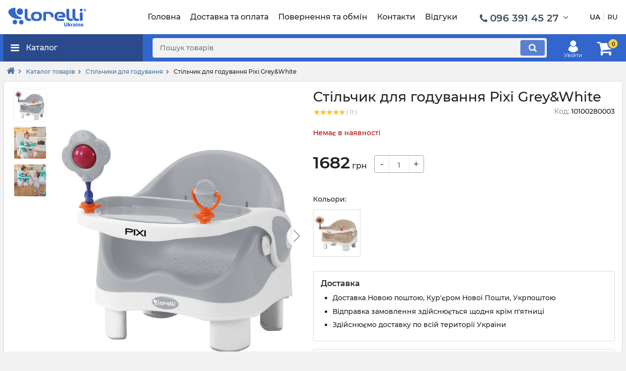

--- FILE ---
content_type: text/html; charset=UTF-8
request_url: https://lorelli.ua/catalog/stulchiki/stul-dlya-kormleniya-pixi-grey-white.html
body_size: 17584
content:

<!DOCTYPE html>
<!--[if lt IE 9]><html class="lt-ie9" lang="uk" dir="ltr"><![endif]-->
<html lang="uk">

<head>
	<meta property="og:url" content="https://lorelli.ua/catalog/stulchiki/stul-dlya-kormleniya-pixi-grey-white.html">
	<meta property="og:type" content="website">
	<meta property="og:title" content="Стільчик для годування Pixi Grey&White купити в Україні | Lorelli">
	<meta property="og:description" content="Стільчик для годування Pixi Grey&White купити в інтернет магазині Lorelli з доставкою по всій Україні">
			<meta property="og:image" content="https://lorelli.ua/upload/iblock/4ac/4acda6918cf5d0aeda3941c814ceb4cc.JPG">
	
	
	<meta name="viewport" content="width=device-width, initial-scale=1.0">
	<meta http-equiv="Content-Type" content="text/html; charset=UTF-8" />
	<link href="/bitrix/templates/main_ua/fonts/montserrat/Montserrat-SemiBold.woff2" rel="preload" as="font" crossorigin="anonymous" type="font/woff2">
	<link href="/bitrix/templates/main_ua/fonts/montserrat/Montserrat-Bold.woff2" rel="preload" as="font" crossorigin="anonymous" type="font/woff2">
	<link href="/bitrix/templates/main_ua/fonts/montserrat/Montserrat-Regular.woff2" rel="preload" as="font" crossorigin="anonymous" type="font/woff2">
	<link href="/bitrix/templates/main_ua/fonts/montserrat/Montserrat-Medium.woff2" rel="preload" as="font" crossorigin="anonymous" type="font/woff2">

	<link rel="alternate" hreflang="uk" href="https://lorelli.ua/catalog/stulchiki/stul-dlya-kormleniya-pixi-grey-white.html">
    <link rel="alternate" hreflang="ru" href="https://lorelli.ua/ru/catalog/stulchiki/stul-dlya-kormleniya-pixi-grey-white.html">

	
	<title>Стільчик для годування Pixi Grey&White купити в Україні | Lorelli</title>
	<meta name="description" content="Стільчик для годування Pixi Grey&White купити в інтернет магазині Lorelli з доставкою по всій Україні" />
	<meta name="keywords" content="Стільчик для годування Pixi Grey&White, купить Стільчик для годування Pixi Grey&White, приобрести Стільчик для годування Pixi Grey&White, Стільчик для годування Pixi Grey&White в различных цветах, Стільчик для годування Pixi Grey&White  у официального представителя, заказать" />
	<link href="/bitrix/cache/css/s1/main_ua/kernel_main/kernel_main_v1.css?176055328430758" type="text/css"  rel="stylesheet" />
<link href="/bitrix/css/main/font-awesome.min.css?150209222623748" type="text/css"  rel="stylesheet" />
<link href="/bitrix/js/ui/fonts/opensans/ui.font.opensans.min.css?15439541311861" type="text/css"  rel="stylesheet" />
<link href="/bitrix/cache/css/s1/main_ua/page_b8d4f67f9a21338a76a3081f98a5d03d/page_b8d4f67f9a21338a76a3081f98a5d03d_v1.css?1760534354128863" type="text/css"  rel="stylesheet" />
<link href="/bitrix/panel/main/popup.min.css?150209223320704" type="text/css"  rel="stylesheet" />
<link href="/bitrix/cache/css/s1/main_ua/template_df20521f91880651d8c8fdcf985c6d2b/template_df20521f91880651d8c8fdcf985c6d2b_v1.css?1760533983354687" type="text/css"  data-template-style="true" rel="stylesheet" />
	<script type="text/javascript">if(!window.BX)window.BX={};if(!window.BX.message)window.BX.message=function(mess){if(typeof mess=='object') for(var i in mess) BX.message[i]=mess[i]; return true;};</script>
<script type="text/javascript">(window.BX||top.BX).message({'JS_CORE_LOADING':'Загрузка...','JS_CORE_NO_DATA':'- Нет данных -','JS_CORE_WINDOW_CLOSE':'Закрыть','JS_CORE_WINDOW_EXPAND':'Развернуть','JS_CORE_WINDOW_NARROW':'Свернуть в окно','JS_CORE_WINDOW_SAVE':'Сохранить','JS_CORE_WINDOW_CANCEL':'Отменить','JS_CORE_WINDOW_CONTINUE':'Продолжить','JS_CORE_H':'ч','JS_CORE_M':'м','JS_CORE_S':'с','JSADM_AI_HIDE_EXTRA':'Скрыть лишние','JSADM_AI_ALL_NOTIF':'Показать все','JSADM_AUTH_REQ':'Требуется авторизация!','JS_CORE_WINDOW_AUTH':'Войти','JS_CORE_IMAGE_FULL':'Полный размер'});</script>
<script type="text/javascript">(window.BX||top.BX).message({'LANGUAGE_ID':'ua','FORMAT_DATE':'DD.MM.YYYY','FORMAT_DATETIME':'DD.MM.YYYY HH:MI:SS','COOKIE_PREFIX':'BITRIX_SM','SERVER_TZ_OFFSET':'7200','SITE_ID':'s1','SITE_DIR':'/','USER_ID':'','SERVER_TIME':'1762751456','USER_TZ_OFFSET':'0','USER_TZ_AUTO':'Y','bitrix_sessid':'66f9b41d28f4489df773d0965691f8b8'});</script>


<script type="text/javascript"  src="/bitrix/cache/js/s1/main_ua/kernel_main/kernel_main_v1.js?1760610796373393"></script>
<script type="text/javascript" src="/bitrix/js/twim.recaptchafree/script.js?15367394844421"></script>
<script type="text/javascript" src="https://www.google.com/recaptcha/api.js?onload=onloadRecaptchafree&render=explicit&hl=ua"></script>
<script type="text/javascript"  src="/bitrix/cache/js/s1/main_ua/kernel_main_polyfill_promise/kernel_main_polyfill_promise_v1.js?17605339832506"></script>
<script type="text/javascript" src="/bitrix/js/main/loadext/loadext.min.js?1543958658810"></script>
<script type="text/javascript" src="/bitrix/js/main/loadext/extension.min.js?15439586581304"></script>
<script type="text/javascript" src="/bitrix/js/main/cphttprequest.min.js?15020922333623"></script>
<script type="text/javascript" src="/bitrix/js/currency/core_currency.min.js?15439468181528"></script>
<script type="text/javascript">BX.setJSList(['/bitrix/js/main/core/core.js','/bitrix/js/main/core/core_promise.js','/bitrix/js/main/core/core_ajax.js','/bitrix/js/main/core/core_popup.js','/bitrix/js/main/core/core_window.js','/bitrix/js/main/core/core_fx.js','/bitrix/js/main/json/json2.min.js','/bitrix/js/main/core/core_ls.js','/bitrix/js/main/date/main.date.js','/bitrix/js/main/core/core_date.js','/bitrix/js/main/core/core_timer.js','/bitrix/js/main/dd.js','/bitrix/js/main/rating_like.js','/bitrix/js/main/session.js','/bitrix/js/main/utils.js','/bitrix/js/main/polyfill/promise/js/promise.js','/bitrix/templates/main_ua/components/bitrix/catalog/catalog/bitrix/catalog.element/.default/script.js','/bitrix/components/bitrix/iblock.vote/templates/stars/script.js','/bitrix/templates/main_ua/components/bitrix/catalog.comments/reviews/script.js','/bitrix/components/bitrix/catalog.tabs/templates/.default/script.js','/bitrix/templates/main_ua/components/bitrix/catalog.viewed.products/lorelli/script.js','/bitrix/templates/main_ua/js/jquery-1.8.3.js','/bitrix/components/webes/oneclick/js/script.js','/bitrix/components/bitrix/search.title/script.js','/bitrix/templates/main_ua/components/bitrix/sale.basket.basket.line/basket/script.js','/bitrix/templates/main_ua/js/jquery.validate.js','/bitrix/templates/main_ua/js/jquery.tools.min.js','/bitrix/templates/main_ua/js/jquery.bxslider.js','/bitrix/templates/main_ua/js/jquery-ui-1.10.2.custom.min.js','/bitrix/templates/main_ua/js/jquery.ui.slider.js','/bitrix/templates/main_ua/js/main.js','/bitrix/templates/main_ua/js/nouislider.min.js','/bitrix/templates/main_ua/js/lazyload.min.js','/bitrix/templates/main_ua/js/lorelli.js','/bitrix/templates/main_ua/js/sticky.min.js','/bitrix/templates/main_ua/js/readmore.min.js','/bitrix/templates/main_ua/js/select2.min.js']); </script>
<script type="text/javascript">BX.setCSSList(['/bitrix/js/main/core/css/core.css','/bitrix/js/main/core/css/core_popup.css','/bitrix/js/main/core/css/core_date.css','/bitrix/templates/main_ua/components/bitrix/catalog/catalog/style.css','/bitrix/templates/main_ua/components/bitrix/catalog/catalog/bitrix/catalog.element/.default/style.css','/bitrix/components/bitrix/iblock.vote/templates/stars/style.css','/bitrix/templates/main_ua/components/bitrix/catalog.comments/reviews/style.css','/bitrix/components/bitrix/catalog.tabs/templates/.default/style.css','/bitrix/components/bitrix/blog/templates/.default/style.css','/bitrix/components/bitrix/blog/templates/.default/themes/green/style.css','/bitrix/templates/main_ua/components/bitrix/catalog.comments/reviews/themes/blue/style.css','/bitrix/templates/main_ua/components/bitrix/catalog/catalog/bitrix/catalog.element/.default/themes/blue/style.css','/bitrix/templates/main_ua/components/bitrix/catalog.viewed.products/lorelli/style.css','/bitrix/templates/main_ua/css/font-awesome.min.css','/bitrix/templates/main_ua/css/grid.css','/bitrix/templates/main_ua/css/main.css','/bitrix/templates/main_ua/css/theme.css','/bitrix/templates/main_ua/css/theme-settings.css','/bitrix/templates/main_ua/css/media.css','/bitrix/templates/main_ua/css/mobile_menu.css','/bitrix/templates/main_ua/css/banners.css','/bitrix/templates/main_ua/css/select2.min.css','/bitrix/components/webes/oneclick/css/styles.css','/bitrix/templates/main_ua/components/bitrix/search.title/search/style.css','/bitrix/templates/main_ua/components/bitrix/sale.basket.basket.line/basket/style.css','/bitrix/templates/main_ua/template_styles.css']); </script>
<script type="text/javascript">var ajaxMessages = {wait:"Загрузка..."}</script>



	<script type="text/javascript"  src="/bitrix/cache/js/s1/main_ua/template_3c3590c4f03181f9e682c1b098c0ba3e/template_3c3590c4f03181f9e682c1b098c0ba3e_v1.js?1760533983617507"></script>
<script type="text/javascript"  src="/bitrix/cache/js/s1/main_ua/page_54989bb36e44da2c5d1bf0baeff69d75/page_54989bb36e44da2c5d1bf0baeff69d75_v1.js?1760534354107907"></script>


		<link rel="stylesheet" href="https://cdnjs.cloudflare.com/ajax/libs/fancybox/3.3.5/jquery.fancybox.css" />

	<!--[if lt IE 9]><script src="/bitrix/templates/main_ua/js/css3-mediaqueries.js"></script><![endif]-->
	<!--[if IE]><script src="https://html5shiv.googlecode.com/svn/trunk/html5.js"></script><![endif]-->

	<!-- Global site tag (gtag.js) - Google Analytics -->
	<script async src="https://www.googletagmanager.com/gtag/js?id=UA-160834514-1"></script>
	<script>
		window.dataLayer = window.dataLayer || [];

		function gtag() {
			dataLayer.push(arguments);
		}
		gtag('js', new Date());

		gtag('config', 'UA-160834514-1');
	</script>

	<!-- Google tag (gtag.js) -->
	<script async src="https://www.googletagmanager.com/gtag/js?id=AW-591113401"></script>
	<script>
	window.dataLayer = window.dataLayer || [];
	function gtag(){dataLayer.push(arguments);}
	gtag('js', new Date());

	gtag('config', 'AW-591113401');
	</script>

	<style>
		@font-face {
			font-family: 'Montserrat';
			font-display: swap;
			src: local('Montserrat SemiBold'), local('Montserrat-SemiBold'),
				url('/bitrix/templates/main_ua/fonts/montserrat/Montserrat-SemiBold.woff2') format('woff2'),
				url('/bitrix/templates/main_ua/fonts/montserrat/Montserrat-SemiBold.woff') format('woff');
			font-weight: 600;
			font-style: normal;
		}

		@font-face {
			font-family: 'Montserrat';
			font-display: swap;
			src: local('Montserrat Bold'), local('Montserrat-Bold'),
				url('/bitrix/templates/main_ua/fonts/montserrat/Montserrat-Bold.woff2') format('woff2'),
				url('/bitrix/templates/main_ua/fonts/montserrat/Montserrat-Bold.woff') format('woff');
			font-weight: bold;
			font-style: normal;
		}

		@font-face {
			font-family: 'Montserrat';
			font-display: swap;
			src: local('Montserrat Regular'), local('Montserrat-Regular'),
				url('/bitrix/templates/main_ua/fonts/montserrat/Montserrat-Regular.woff2') format('woff2'),
				url('/bitrix/templates/main_ua/fonts/montserrat/Montserrat-Regular.woff') format('woff');
			font-weight: normal;
			font-style: normal;
		}

		@font-face {
			font-family: 'Montserrat';
			font-display: swap;
			src: local('Montserrat Medium'), local('Montserrat-Medium'),
				url('/bitrix/templates/main_ua/fonts/montserrat/Montserrat-Medium.woff2') format('woff2'),
				url('/bitrix/templates/main_ua/fonts/montserrat/Montserrat-Medium.woff') format('woff');
			font-weight: 500;
			font-style: normal;
		}

		jdiv {
			z-index: 999 !important;
		}
	</style>
</head>

<body class="d-flex flex-column main_page">
	<div id="panel"></div>
	
	<header class="header">
		<div class="header__center hidden-md-down">
			<div class="container">
				<div class="f_row no_gutters flex-nowrap align-items-center">
					<div class="fn_menu_switch menu_switcher"></div>

					<!-- Logo -->
					<div class="header__logo">
						<a href="/" class="logo__link">
							<img src="/bitrix/templates/main_images/bg/logo.png" width="160px">
						</a>
					</div>

					<!--Top menu-->
					<div class="header__menu d-flex flex-wrap">
						
<ul class="fn_menu_list menu_group__list menu_group__list--1 menu_group--header">
		<li class="menu_group__item menu_group__item--1">
		<a href="/" class="menu_group__link">
			<span>Головна</span>
		</a>
	</li>
		<li class="menu_group__item menu_group__item--1">
		<a href="/about/delivery/" class="menu_group__link">
			<span>Доставка та оплата</span>
		</a>
	</li>
		<li class="menu_group__item menu_group__item--1">
		<a href="/about/pay/" class="menu_group__link">
			<span>Повернення та обмін</span>
		</a>
	</li>
		<li class="menu_group__item menu_group__item--1">
		<a href="/about/contacts/" class="menu_group__link">
			<span>Контакти</span>
		</a>
	</li>
		<li class="menu_group__item menu_group__item--1">
		<a href="/novosti/reviews.html" class="menu_group__link">
			<span>Відгуки</span>
		</a>
	</li>
	</ul>
					</div>

					<!-- Contact -->
					<div class="header-contact">
						<div class="header-contact__item--visible">
							<div class="header-contact">
								<div class="header-contact__inner">
									<div class="header-contact__inner ">
	<div class="header-contact__item header-contact--phone header-contact__item--visible">
		<a class="d-flex align-items-center header-contact__section" href="tel:+380963914527">
		<i class="fa fa-phone fa-fw"></i> <span>096 391 45 27</span>
		</a>
	</div>
	<div class="header-contact__item header-contact--phone">
		<a class="d-flex align-items-center header-contact__section" href="tel:+380636460345">
		<i class="fa fa-phone fa-fw"></i> <span>063 646 03 45</span>
		</a>
	</div>
	<div class="header-contact__item header-contact--time">
		<div class="d-flex align-items-center header-contact__section">
			<div class="header-contact__title-s">
				<div>Режим роботи: <br><strong>ПН - НД: з 9:00 до 19:00</strong></div>
			</div>
		</div>
	</div>
</div>								</div>
							</div>
						</div>
					</div>

					<!-- Language -->
					<div class="header-language">
						<div class="d-inline-flex align-items-center">
							<b>UA</b>
							<div class="language_separat"></div>
							<a class="language_link" href="/ru/catalog/stulchiki/stul-dlya-kormleniya-pixi-grey-white.html" onclick="return setCoockie(this, 'ru')">RU</a>
						</div>
					</div>

				</div>
			</div>
		</div>
		<div class="header__bottom">
			<div data-margin-top="0" data-sticky-for="991" data-sticky-class="is-sticky">

				<div class="container">
					<div class="header__bottom_panel f_row no_gutters flex-nowrap align-content-stretch justify-content-between">

						<!--{* Mobile menu button*}-->
						<div class="fn_menu_switch menu_switcher hidden-lg-up">
							<div class="menu_switcher__heading d-flex align-items-center">
								<i class="fa fa-bars catalog_icon"></i>
								<span data-language="index_mobile_menu">Меню</span>
							</div>
						</div>

						<!-- {* Catalog heading *} -->
						<div class="fn_catalog_switch catalog_button d-lg-flex hidden-md-down">
							<div class="catalog_button__heading d-flex align-items-center">
								<i class="fa fa-bars catalog_icon"></i>
								<span data-language="index_categories">Каталог</span>
							</div>
						</div>

						<div class="header_informers d-flex align-items-center">
							<!-- {* Search form *} -->
									<form action="/catalog/" class="fn_search_mob search d-md-flex">
		<div id="search"></div>
			<input class="fn_search search__input" id="title-search-input" type="text" name="q" value="" placeholder="Пошук товарів" autocomplete="off"/>
			<button class="search__button d-flex align-items-center justify-content-center search-submit" aria-label="search" type="submit" name="s"></button>	

	</form>
		
		<script>
		BX.ready(function(){
			new JCTitleSearch({
				'AJAX_PAGE' : '/catalog/stulchiki/stul-dlya-kormleniya-pixi-grey-white.html',
				'CONTAINER_ID': 'search',
				'INPUT_ID': 'title-search-input',
				'MIN_QUERY_LEN': 2
			});
		});
	</script>
							<!-- {* Account informer *} -->
							<div id="account" class="header_informers__item d-flex align-items-center justify-content-center hidden-md-down">
																	<a href="/auth_/" class="account-link">
										<svg width="24px" height="24px" viewBox="0 0 43.028 43.028">
											<path fill="currentColor" d="M39.561,33.971l-0.145,0.174c-4.774,5.728-11.133,8.884-17.902,8.884c-6.77,0-13.128-3.155-17.903-8.884l-0.144-0.174l0.034-0.223c0.922-6.014,4.064-10.845,8.847-13.606l0.34-0.196l0.271,0.284c2.259,2.37,5.297,3.674,8.554,3.674s6.295-1.305,8.554-3.674l0.271-0.284l0.34,0.196c4.783,2.761,7.925,7.592,8.848,13.606L39.561,33.971z M21.514,21.489c5.924,0,10.744-4.82,10.744-10.744C32.258,4.821,27.438,0,21.514,0S10.77,4.821,10.77,10.744S15.59,21.489,21.514,21.489z"></path>
										</svg>
										<span class="account-dash">Увійти</span>
									</a>
															</div>
							<!-- {* Cart *} -->
							<div id="cart_informer" class="header_informers__item d-flex align-items-center justify-content-center">
								
<script>
	var bx_basket1 = new BitrixSmallCart;
</script>

<div id="bx_basket1">
	<!--'start_frame_cache_bx_cart_block'-->
<a href="javascript:void(0)" class="account-link header_informers__link d-flex align-items-center">
	<i class="d-flex align-items-center fa fa-shopping-cart"></i>
	<span class="cart_counter">0</span>
</a>
<!--'end_frame_cache_bx_cart_block'--></div>

<script>
	bx_basket1.siteId = 's1';
	bx_basket1.cartId = 'bx_basket1';
	bx_basket1.ajaxPath = '/bitrix/components/bitrix/sale.basket.basket.line/ajax.php';
	bx_basket1.templateName = 'basket';
	bx_basket1.arParams = {'PATH_TO_BASKET':'/personal/cart/','PATH_TO_PERSONAL':'/personal/','SHOW_PERSONAL_LINK':'N','SHOW_NUM_PRODUCTS':'Y','SHOW_TOTAL_PRICE':'Y','SHOW_PRODUCTS':'N','POSITION_FIXED':'N','SHOW_AUTHOR':'Y','PATH_TO_AUTHOR':'/auth_/','PATH_TO_REGISTER':'/auth/registration/','PATH_TO_PROFILE':'/personal/','COMPONENT_TEMPLATE':'basket','PATH_TO_ORDER':'/personal/order/make/','SHOW_EMPTY_VALUES':'Y','PATH_TO_AUTHORIZE':'/auth/registration/','SHOW_REGISTRATION':'Y','POSITION_HORIZONTAL':'right','POSITION_VERTICAL':'top','HIDE_ON_BASKET_PAGES':'Y','COMPOSITE_FRAME_MODE':'A','COMPOSITE_FRAME_TYPE':'AUTO','CACHE_TYPE':'A','SHOW_DELAY':'Y','SHOW_NOTAVAIL':'Y','SHOW_IMAGE':'Y','SHOW_PRICE':'Y','SHOW_SUMMARY':'Y','MAX_IMAGE_SIZE':'70','AJAX':'N','~PATH_TO_BASKET':'/personal/cart/','~PATH_TO_PERSONAL':'/personal/','~SHOW_PERSONAL_LINK':'N','~SHOW_NUM_PRODUCTS':'Y','~SHOW_TOTAL_PRICE':'Y','~SHOW_PRODUCTS':'N','~POSITION_FIXED':'N','~SHOW_AUTHOR':'Y','~PATH_TO_AUTHOR':'/auth_/','~PATH_TO_REGISTER':'/auth/registration/','~PATH_TO_PROFILE':'/personal/','~COMPONENT_TEMPLATE':'basket','~PATH_TO_ORDER':'/personal/order/make/','~SHOW_EMPTY_VALUES':'Y','~PATH_TO_AUTHORIZE':'/auth/registration/','~SHOW_REGISTRATION':'Y','~POSITION_HORIZONTAL':'right','~POSITION_VERTICAL':'top','~HIDE_ON_BASKET_PAGES':'Y','~COMPOSITE_FRAME_MODE':'A','~COMPOSITE_FRAME_TYPE':'AUTO','~CACHE_TYPE':'A','~SHOW_DELAY':'Y','~SHOW_NOTAVAIL':'Y','~SHOW_IMAGE':'Y','~SHOW_PRICE':'Y','~SHOW_SUMMARY':'Y','~MAX_IMAGE_SIZE':'70','~AJAX':'N','cartId':'bx_basket1'};
	bx_basket1.closeMessage = 'Приховати';
	bx_basket1.openMessage = 'Розкрити';
	bx_basket1.activate();
</script>							</div>
							<!-- {* Categories menu *} -->
							<nav class="fn_catalog_menu categories_nav hidden-md-down ">
								<div class="level_1 categories_nav__menu">
	<ul class="fn_category_scroll categories_menu" id="ul_catalog_menu_XEVOpk">

				
		     <!-- first level-->
				
		<li class="categories_menu__item has_child">
			<a href="/catalog/kolyaski/" class="d-flex align-items-center categories_menu__link">
				<span class="categories_menu__icon">
					<img class="hidden-sm-down mr-2" src="/bitrix/templates/main_images/bg/img-bg1.png">
					<img class="hidden-lg-up mr-3" src="/bitrix/templates/main_images/bg/img-bg1_w.png">
				</span>
				<span class="categories_menu__name">Коляски</span>
								<svg class="arrow_right hidden-md-down" width="24" height="24" viewBox="0 0 24 24"><path fill="currentColor" d="M16.462 12l-9.805-10.188c-0.368-0.371-0.368-0.971 0-1.344 0.368-0.371 0.962-0.371 1.33 0l10.751 10.858c0.368 0.372 0.368 0.973 0 1.344l-10.751 10.858c-0.368 0.372-0.962 0.371-1.33 0-0.368-0.369-0.368-0.971 0-1.344l9.805-10.184z"></path></svg>
							</a>
						
			<div class="level_2 categories_nav__subcategory">
				<ul class="fn_category_scroll subcategory ">
					  <!-- second level-->
					<li class="categories_menu__item">
						<a href="/catalog/kolyaski/universalnye-kolyaski/" class="categories_menu__link d-flex align-items-center d-flex align-items-center">
							<span class="d-flex align-items-center categories_menu__name">Універсальні</span>
						</a>

											</li>
					  <!-- second level-->
					<li class="categories_menu__item">
						<a href="/catalog/kolyaski/dlya-dvoyni/" class="categories_menu__link d-flex align-items-center d-flex align-items-center">
							<span class="d-flex align-items-center categories_menu__name">Для двійні</span>
						</a>

											</li>
					  <!-- second level-->
					<li class="categories_menu__item">
						<a href="/catalog/kolyaski/progulochnye/" class="categories_menu__link d-flex align-items-center d-flex align-items-center">
							<span class="d-flex align-items-center categories_menu__name">Прогулянкові</span>
						</a>

											</li>
					  <!-- second level-->
					<li class="categories_menu__item">
						<a href="/catalog/kolyaski/sumki-na-kolyasku/" class="categories_menu__link d-flex align-items-center d-flex align-items-center">
							<span class="d-flex align-items-center categories_menu__name">Аксесуари</span>
						</a>

											</li>
									</ul>
			</div>
			
								</li>

		     <!-- first level-->
				
		<li class="categories_menu__item has_child">
			<a href="/catalog/avtokresla/" class="d-flex align-items-center categories_menu__link">
				<span class="categories_menu__icon">
					<img class="hidden-sm-down mr-2" src="/bitrix/templates/main_images/bg/img-bg2.png">
					<img class="hidden-lg-up mr-3" src="/bitrix/templates/main_images/bg/img-bg2_w.png">
				</span>
				<span class="categories_menu__name">Автокрісла</span>
								<svg class="arrow_right hidden-md-down" width="24" height="24" viewBox="0 0 24 24"><path fill="currentColor" d="M16.462 12l-9.805-10.188c-0.368-0.371-0.368-0.971 0-1.344 0.368-0.371 0.962-0.371 1.33 0l10.751 10.858c0.368 0.372 0.368 0.973 0 1.344l-10.751 10.858c-0.368 0.372-0.962 0.371-1.33 0-0.368-0.369-0.368-0.971 0-1.344l9.805-10.184z"></path></svg>
							</a>
						
			<div class="level_2 categories_nav__subcategory">
				<ul class="fn_category_scroll subcategory ">
					  <!-- second level-->
					<li class="categories_menu__item">
						<a href="/catalog/avtokresla/gruppa-0-0-13kg/" class="categories_menu__link d-flex align-items-center d-flex align-items-center">
							<span class="d-flex align-items-center categories_menu__name">Група 0+ (0-13 кг)</span>
						</a>

											</li>
					  <!-- second level-->
					<li class="categories_menu__item">
						<a href="/catalog/avtokresla/gruppa-0-1-0-18kg/" class="categories_menu__link d-flex align-items-center d-flex align-items-center">
							<span class="d-flex align-items-center categories_menu__name">Група 0+/1 (0-18 кг)</span>
						</a>

											</li>
					  <!-- second level-->
					<li class="categories_menu__item">
						<a href="/catalog/avtokresla/gruppa-0-1-2-0-25kg/" class="categories_menu__link d-flex align-items-center d-flex align-items-center">
							<span class="d-flex align-items-center categories_menu__name">Група 0+/1/2 (0-25 кг)</span>
						</a>

											</li>
					  <!-- second level-->
					<li class="categories_menu__item">
						<a href="/catalog/avtokresla/gruppa-0-1-2-3-0-36-kg/" class="categories_menu__link d-flex align-items-center d-flex align-items-center">
							<span class="d-flex align-items-center categories_menu__name">Група 0+/1/2/3 (0-36 кг)</span>
						</a>

											</li>
					  <!-- second level-->
					<li class="categories_menu__item">
						<a href="/catalog/avtokresla/gruppa-1-2-3-9-36kg/" class="categories_menu__link d-flex align-items-center d-flex align-items-center">
							<span class="d-flex align-items-center categories_menu__name">Група 1-2-3 (9-36 кг)</span>
						</a>

											</li>
					  <!-- second level-->
					<li class="categories_menu__item">
						<a href="/catalog/avtokresla/gruppa-2-3-15-36kg/" class="categories_menu__link d-flex align-items-center d-flex align-items-center">
							<span class="d-flex align-items-center categories_menu__name">Група 2-3 (15-36 кг)</span>
						</a>

											</li>
					  <!-- second level-->
					<li class="categories_menu__item">
						<a href="/catalog/avtokresla/gruppa-22-36kg/" class="categories_menu__link d-flex align-items-center d-flex align-items-center">
							<span class="d-flex align-items-center categories_menu__name">Група 3 (22-36 кг)</span>
						</a>

											</li>
									</ul>
			</div>
			
								</li>

		     <!-- first level-->
				
		<li class="categories_menu__item has_child">
			<a href="/catalog/manezhi/" class="d-flex align-items-center categories_menu__link">
				<span class="categories_menu__icon">
					<img class="hidden-sm-down mr-2" src="/bitrix/templates/main_images/bg/img-bg3.png">
					<img class="hidden-lg-up mr-3" src="/bitrix/templates/main_images/bg/img-bg3_w.png">
				</span>
				<span class="categories_menu__name">Манежі</span>
								<svg class="arrow_right hidden-md-down" width="24" height="24" viewBox="0 0 24 24"><path fill="currentColor" d="M16.462 12l-9.805-10.188c-0.368-0.371-0.368-0.971 0-1.344 0.368-0.371 0.962-0.371 1.33 0l10.751 10.858c0.368 0.372 0.368 0.973 0 1.344l-10.751 10.858c-0.368 0.372-0.962 0.371-1.33 0-0.368-0.369-0.368-0.971 0-1.344l9.805-10.184z"></path></svg>
							</a>
						
			<div class="level_2 categories_nav__subcategory">
				<ul class="fn_category_scroll subcategory ">
					  <!-- second level-->
					<li class="categories_menu__item">
						<a href="/catalog/manezhi/manezh/" class="categories_menu__link d-flex align-items-center d-flex align-items-center">
							<span class="d-flex align-items-center categories_menu__name">Манеж</span>
						</a>

											</li>
					  <!-- second level-->
					<li class="categories_menu__item">
						<a href="/catalog/manezhi/manezh-krovat/" class="categories_menu__link d-flex align-items-center d-flex align-items-center">
							<span class="d-flex align-items-center categories_menu__name">Манеж-ліжко</span>
						</a>

											</li>
									</ul>
			</div>
			
								</li>

		     <!-- first level-->
				
		<li class="categories_menu__item has_child">
			<a href="/catalog/stulchiki/" class="d-flex align-items-center categories_menu__link">
				<span class="categories_menu__icon">
					<img class="hidden-sm-down mr-2" src="/bitrix/templates/main_images/bg/img-bg4.png">
					<img class="hidden-lg-up mr-3" src="/bitrix/templates/main_images/bg/img-bg4_w.png">
				</span>
				<span class="categories_menu__name">Стільчики для годування</span>
							</a>
					</li>

		     <!-- first level-->
				
		<li class="categories_menu__item has_child">
			<a href="/catalog/kresla-kachalki/" class="d-flex align-items-center categories_menu__link">
				<span class="categories_menu__icon">
					<img class="hidden-sm-down mr-2" src="/bitrix/templates/main_images/bg/img-bg5.png">
					<img class="hidden-lg-up mr-3" src="/bitrix/templates/main_images/bg/img-bg5_w.png">
				</span>
				<span class="categories_menu__name">Крісла-гойдалки</span>
							</a>
					</li>

		     <!-- first level-->
				
		<li class="categories_menu__item has_child">
			<a href="/catalog/kenguru/" class="d-flex align-items-center categories_menu__link">
				<span class="categories_menu__icon">
					<img class="hidden-sm-down mr-2" src="/bitrix/templates/main_images/bg/img-bg6.png">
					<img class="hidden-lg-up mr-3" src="/bitrix/templates/main_images/bg/img-bg6_w.png">
				</span>
				<span class="categories_menu__name">Кенгуру</span>
							</a>
					</li>

		     <!-- first level-->
				
		<li class="categories_menu__item has_child">
			<a href="/catalog/hodunki/" class="d-flex align-items-center categories_menu__link">
				<span class="categories_menu__icon">
					<img class="hidden-sm-down mr-2" src="/bitrix/templates/main_images/bg/img-bg7.png">
					<img class="hidden-lg-up mr-3" src="/bitrix/templates/main_images/bg/img-bg7_w.png">
				</span>
				<span class="categories_menu__name">Ходунки</span>
							</a>
					</li>

		     <!-- first level-->
				
		<li class="categories_menu__item has_child">
			<a href="/catalog/detskie-velosipedy/" class="d-flex align-items-center categories_menu__link">
				<span class="categories_menu__icon">
					<img class="hidden-sm-down mr-2" src="/bitrix/templates/main_images/bg/img-bg8.png">
					<img class="hidden-lg-up mr-3" src="/bitrix/templates/main_images/bg/img-bg8_w.png">
				</span>
				<span class="categories_menu__name">Велосипеди та самокати</span>
							</a>
					</li>

		     <!-- first level-->
				
		<li class="categories_menu__item has_child">
			<a href="/catalog/krovatki-i-aksessuary/" class="d-flex align-items-center categories_menu__link">
				<span class="categories_menu__icon">
					<img class="hidden-sm-down mr-2" src="/bitrix/templates/main_images/bg/img-bg9.png">
					<img class="hidden-lg-up mr-3" src="/bitrix/templates/main_images/bg/img-bg9_w.png">
				</span>
				<span class="categories_menu__name">Ліжечка та аксесуари</span>
								<svg class="arrow_right hidden-md-down" width="24" height="24" viewBox="0 0 24 24"><path fill="currentColor" d="M16.462 12l-9.805-10.188c-0.368-0.371-0.368-0.971 0-1.344 0.368-0.371 0.962-0.371 1.33 0l10.751 10.858c0.368 0.372 0.368 0.973 0 1.344l-10.751 10.858c-0.368 0.372-0.962 0.371-1.33 0-0.368-0.369-0.368-0.971 0-1.344l9.805-10.184z"></path></svg>
							</a>
						
			<div class="level_2 categories_nav__subcategory">
				<ul class="fn_category_scroll subcategory ">
					  <!-- second level-->
					<li class="categories_menu__item">
						<a href="/catalog/krovatki-i-aksessuary/barery-na-krovatku/" class="categories_menu__link d-flex align-items-center d-flex align-items-center">
							<span class="d-flex align-items-center categories_menu__name">Бар'єри на ліжечко</span>
						</a>

											</li>
					  <!-- second level-->
					<li class="categories_menu__item">
						<a href="/catalog/krovatki-i-aksessuary/krovatki/" class="categories_menu__link d-flex align-items-center d-flex align-items-center">
							<span class="d-flex align-items-center categories_menu__name">Ліжечка</span>
						</a>

											</li>
									</ul>
			</div>
			
								</li>

		     <!-- first level-->
				
		<li class="categories_menu__item has_child">
			<a href="/catalog/accessories/" class="d-flex align-items-center categories_menu__link">
				<span class="categories_menu__icon">
					<img class="hidden-sm-down mr-2" src="/bitrix/templates/main_images/bg/img-bg10.png">
					<img class="hidden-lg-up mr-3" src="/bitrix/templates/main_images/bg/img-bg10_w.png">
				</span>
				<span class="categories_menu__name">Аксесуари</span>
								<svg class="arrow_right hidden-md-down" width="24" height="24" viewBox="0 0 24 24"><path fill="currentColor" d="M16.462 12l-9.805-10.188c-0.368-0.371-0.368-0.971 0-1.344 0.368-0.371 0.962-0.371 1.33 0l10.751 10.858c0.368 0.372 0.368 0.973 0 1.344l-10.751 10.858c-0.368 0.372-0.962 0.371-1.33 0-0.368-0.369-0.368-0.971 0-1.344l9.805-10.184z"></path></svg>
							</a>
						
			<div class="level_2 categories_nav__subcategory">
				<ul class="fn_category_scroll subcategory ">
					  <!-- second level-->
					<li class="categories_menu__item">
						<a href="/catalog/accessories/zabota-i-ukhod/" class="categories_menu__link d-flex align-items-center d-flex align-items-center">
							<span class="d-flex align-items-center categories_menu__name">Турбота та догляд</span>
						</a>

											</li>
					  <!-- second level-->
					<li class="categories_menu__item">
						<a href="/catalog/accessories/pelenatory/" class="categories_menu__link d-flex align-items-center d-flex align-items-center">
							<span class="d-flex align-items-center categories_menu__name">Пеленатори</span>
						</a>

											</li>
					  <!-- second level-->
					<li class="categories_menu__item">
						<a href="/catalog/accessories/gorshki/" class="categories_menu__link d-flex align-items-center d-flex align-items-center">
							<span class="d-flex align-items-center categories_menu__name">Горщики</span>
						</a>

											</li>
					  <!-- second level-->
					<li class="categories_menu__item">
						<a href="/catalog/accessories/igrovye-kovriki/" class="categories_menu__link d-flex align-items-center d-flex align-items-center">
							<span class="d-flex align-items-center categories_menu__name">Ігрові килимки</span>
						</a>

											</li>
					  <!-- second level-->
					<li class="categories_menu__item">
						<a href="/catalog/accessories/gorki-v-vannochku/" class="categories_menu__link d-flex align-items-center d-flex align-items-center">
							<span class="d-flex align-items-center categories_menu__name">Ванночки та гірки</span>
						</a>

											</li>
					  <!-- second level-->
					<li class="categories_menu__item">
						<a href="/catalog/accessories/stupenki-dlya-vannoy/" class="categories_menu__link d-flex align-items-center d-flex align-items-center">
							<span class="d-flex align-items-center categories_menu__name">Сходинки для ванної</span>
						</a>

											</li>
									</ul>
			</div>
			
								</li>

			</ul>
</div>							</nav>
						</div>
					</div>
				</div>
			</div>
		</div>
	</header>

	<!-- {* Тело сайта *} -->
	<div class="main">
		<div class="container">
			
			<!-- {* Контент сайта *} -->
			<div class="fn_ajax_content">
				
					<div class="container">
						<ol itemscope="" itemtype="https://schema.org/BreadcrumbList" class="breadcrumbs d-flex flex-wrap align-items-center">
				<li itemprop="itemListElement" itemscope itemtype="https://schema.org/ListItem" class="d-inline-flex align-items-center breadcrumb">
				<a itemprop="item" href="/" title="Головна сторінка"><meta itemprop="name" content="Головна сторінка">
				<i class="fa fa-home mobile_icons"></i>
				</a> <i class="fa fa-angle-right fa-fw"></i> <meta itemprop="position" content="1"></li> 
				<li itemprop="itemListElement" itemscope itemtype="https://schema.org/ListItem" class="d-inline-flex align-items-center breadcrumb">
				<a itemprop="item" href="/catalog/" title="Каталог товарів"><span itemprop="name">
					Каталог товарів
				</span></a> <i class="fa fa-angle-right fa-fw"></i> <meta itemprop="position" content="2"></li> 
				<li itemprop="itemListElement" itemscope itemtype="https://schema.org/ListItem" class="d-inline-flex align-items-center breadcrumb">
				<a itemprop="item" href="/catalog/stulchiki/" title="Стільчики для годування"><span itemprop="name">
					Стільчики для годування
				</span></a> <i class="fa fa-angle-right fa-fw"></i> <meta itemprop="position" content="3"></li> 
		<li itemprop="itemListElement" itemscope itemtype="https://schema.org/ListItem" class="d-inline-flex align-items-center breadcrumb">
			<span itemprop="name" class="breadcrumb_text">Стільчик для годування Pixi Grey&White</span> <meta itemprop="position" content="4"></li> </ol>
												</div><div class='review-tovar-blocks'>										</div>

					<!-- Content WORK_AREA -->
								<!-- PRODUCT BLOCK -->
<div class="fn_product block" id="bx_117848907_3979">
	<div class="block--boxed block--border boxed--stretch d-md-flex justify-content-between">
		<div class="fn_transfer f_row flex-column flex-lg-row align-items-lg-stretch">
			
			<!-- Photo block -->
			<div class="block product-page__gallery f_col f_col-lg-6 f_col-xl-6">
				<div class="product_left d-md-flex justify-content-between">

					<div class="gallery_image product-page__image  f_row justify-content-center">
						<div class="product-page__img swiper-container gallery-top">
							<div class="swiper-wrapper">
																	<a href="/upload/iblock/395/395d34d53cc91362b08e2604f1ff8b4b.JPG" data-fancybox="we2" class="swiper-slide">
										<img id="bx_117848907_3979_pict" src="/upload/iblock/395/395d34d53cc91362b08e2604f1ff8b4b.JPG" alt="" title="" />
									</a>
																	<a href="/upload/iblock/d93/d93135a7d9cb09c1598dbc87aba41d2e.jpg" data-fancybox="we2" class="swiper-slide">
										<img id="bx_117848907_3979_pict" src="/upload/iblock/d93/d93135a7d9cb09c1598dbc87aba41d2e.jpg" alt="" title="" />
									</a>
																	<a href="/upload/iblock/e5b/e5b0a9cba7504cb181d364b1ab3312fc.jpg" data-fancybox="we2" class="swiper-slide">
										<img id="bx_117848907_3979_pict" src="/upload/iblock/e5b/e5b0a9cba7504cb181d364b1ab3312fc.jpg" alt="" title="" />
									</a>
															</div>

															<div class="swiper-button-next"></div>
								<div class="swiper-button-prev"></div>
							
						</div>



											</div>

					<!-- product images list-->
											<div class="product-page__images swiper-container gallery-thumbs d-md-flex justify-content-center justify-content-md-start flex-md-column hidden-sm-down swiper-container-vertical swiper-container-thumbs">

							<div class="swiper-wrapper">
																	<div class="swiper-slide product-page__images-item">
										<img class="lozad" data-src="/upload/iblock/395/395d34d53cc91362b08e2604f1ff8b4b.JPG" alt="" title="" />
									</div>
																	<div class="swiper-slide product-page__images-item">
										<img class="lozad" data-src="/upload/iblock/d93/d93135a7d9cb09c1598dbc87aba41d2e.jpg" alt="" title="" />
									</div>
																	<div class="swiper-slide product-page__images-item">
										<img class="lozad" data-src="/upload/iblock/e5b/e5b0a9cba7504cb181d364b1ab3312fc.jpg" alt="" title="" />
									</div>
															</div>

													</div>
									</div>
			</div>
			<!-- End Photo block -->

			<!-- head product content -->
			<div class="block product-page__details f_col f_col-lg-6 f_col-xl-6">
				<h1 class="block__heading">
					Стільчик для годування Pixi Grey&White				</h1>

									<div class="d-flex justify-content-between align-items-start">
													<div class="details_boxed__rating">
								<table align="center" class="bx_item_detail_rating">
	<tr>
		<td>
			<div class="bx_item_rating">
				<div class="bx_stars_container">
					<div id="bx_vo_20_3979_sBq3II_stars" class="bx_stars_bg"></div>
					<div id="bx_vo_20_3979_sBq3II_progr" class="bx_stars_progress"></div>
				</div>
			</div>
		</td>
		<td>
			<span id="bx_vo_20_3979_sBq3II_rating" class="bx_stars_rating_votes">(0)</span>
		</td>
	</tr>
</table>
<script type="text/javascript">
	bx_vo_20_3979_sBq3II = new JCIblockVoteStars({'progressId':'bx_vo_20_3979_sBq3II_progr','ratingId':'bx_vo_20_3979_sBq3II_rating','starsId':'bx_vo_20_3979_sBq3II_stars','ajaxUrl':'/bitrix/components/bitrix/iblock.vote/component.php','checkVoteUrl':'/bitrix/components/bitrix/iblock.vote/ajax.php','ajaxParams':{'SESSION_PARAMS':'98bc7f3162d1064785cd5c3a87f3f2b3','PAGE_PARAMS':{'ELEMENT_ID':3979},'AJAX_CALL':'Y'},'siteId':'s1','voteData':{'element':3979,'percent':91,'count':11},'readOnly':false});
</script>							</div>
						
						<div class="details_boxed__sku clearfix mt-1">
							<div class="product-page__sku">
								<span class="sku_title">Код:</span>
								<span class="sku_nubmer">10100280003</span>
							</div>
						</div>

					</div>
				

				<div class="details_boxed__offer">
					
					<div class="details_boxed">
																			<span class="d-block available__no_stock pb-3">Немає в наявності</span>
						
						<div class="d-flex align-items-center details_boxed__old_prices">
							<div class="old_price" style="display:none">
								<span class="fn_old_price" id="bx_117848907_3979_old_price"></span>
							</div>

							<div class="d-flex" style="display:none;">
								<div class="percent_ecommers">-0%</div>
								<div class="price_ecommers">Вигода <span class="color-blue" id="bx_117848907_3979_price_discount"></span>
								</div>
							</div>
						</div>

						<div class="d-flex align-items-center mb-3">
							<div class="align-items-center details_boxed__price price">
								<span class="fn_price" id="bx_117848907_3979_price">1682</span>
								<span class="currency">грн</span>
							</div>

							<div class="details_boxed__amount">
								<div class="fn_product_amount amount">
									<span class="fn_minus amount__minus" id="bx_117848907_3979_quant_down">-</span>
																		<input id="bx_117848907_3979_quantity" type="text" class="amount__input" value="1">
									<span class="fn_plus amount__plus" id="bx_117848907_3979_quant_up">+</span>
								</div>
							</div>
						</div>

													<p id="bx_117848907_3979_basis_price" class="item_section_name_gray">Ціна 1 682 грн. за 1 шт</p>
						
						<div class="d-flex align-items-center details_boxed__buttons">
							<div class="fn_is_stock pr-2">

								<span id="bx_117848907_3979_basket_actions" style="display: none;">
									
																			<button class="product-page__button button--basic" id="bx_117848907_3979_add_basket_link"><i class="fa fa-shopping-cart fa-fw"></i> КУПИТИ</button>
																	</span>

								
															</div>

							<div class="d-flex align-items-center">
															</div>
						</div>

						<p class='variations-title mt-4'>Кольори:</p><a href="/catalog/stulchiki/stul-dlya-kormleniya-pixi-beige-white.html"><img class="variations" src="/upload/iblock/337/337e977e847453612b81c9c8b7051f4c.JPG" alt="Стільчик для годування Pixi Beige&White" style="border-color: ;"></a>
					</div>
				</div>

				<!-- JSON-LD markup generated by Google Structured Data Markup Helper. -->
								<script type="application/ld+json">
					{
						"@context": "https://schema.org",
						"@type": "Product",
						"name": "Стільчик для годування Pixi Grey&White",
												"description": "Стільчик для годування Pixi Grey&White",
												"image": "https://lorelli.ua/upload/iblock/395/395d34d53cc91362b08e2604f1ff8b4b.JPG",
												"sku": "10100280003",
												"offers": {
							"@type": "Offer",
							"url": "https://lorelli.ua/catalog/stulchiki/stul-dlya-kormleniya-pixi-grey-white.html",
							"price": "1682",
							"priceCurrency": "UAH",
							"itemCondition": "https://schema.org/NewCondition",
							"availability": "https://schema.org/OutOfStock",
							"priceValidUntil": "2026-11-10",
							"hasMerchantReturnPolicy": {
						      "@type": "MerchantReturnPolicy",
						      "refundType": "FullRefund",
						      "returnPolicyCategory": "MerchantReturnFiniteReturnWindow",
						      "merchantReturnDays": 14,
						      "applicableCountry": "UA",
						      "returnMethod": "ReturnByMail",
						      "returnFees": "FreeReturn"
						    },
						    "shippingDetails": {
						      "@type": "OfferShippingDetails",
						      "shippingRate": {
						        "@type": "MonetaryAmount",
						        "value": 0,
						        "currency": "UAH"
						      },
						      "shippingDestination": {
						        "@type": "DefinedRegion",
						        "addressCountry": "UA"
						      },
						      "deliveryTime": {
						        "@type": "ShippingDeliveryTime",
						        "handlingTime": {
						          "@type": "QuantitativeValue",
						          "minValue": 0,
						          "maxValue": 1,
						          "unitCode": "DAY"
						        },
						        "transitTime": {
						          "@type": "QuantitativeValue",
						          "minValue": 1,
						          "maxValue": 3,
						          "unitCode": "DAY"
						        }
						      }
						    }
						  },
						"brand": {
							"@type": "Brand",
							"name": "Lorelli"
						}
												,
							"aggregateRating": {
								"@type": "AggregateRating",
								"ratingValue": "4.55",
								"ratingCount": "11",
								"bestRating": "5",
								"worstRating": "0"
							}
											}
				</script>
				
				<div class="pt-4">
					<div class="block--boxed block--border boxed--stretch justify-content-between mb-3">
	<div class="block__title">
		<div class="accordion__header">
			<span>Доставка</span>
		</div>
	</div>
	<div class="accordion__content">
		<ul>
			<li>Доставка Новою поштою, Кур'єром Нової Пошти, Укрпоштою</li>
			<li>Відправка замовлення здійснюється щодня крім п'ятниці</li>
			<li>Здійснюємо доставку по всій території України</li>
		</ul>
	</div>
</div>
					<div class="block--boxed block--border boxed--stretch justify-content-between">
	<div class="block__title">
		<div class="accordion__header">
			<span>Оплата</span>
		</div>
	</div>
	<div class="accordion__content">
		<ul>
			<li>Готівкою при отриманні (Накладений платіж)</li>
			<li>За державною програмою «Пакунок малюка»</li>
			<!--<li>Безготівковий переказ на карту ПриватБанку</li>-->
			<li>Через сервіс миттєвих платежів Liqpay</li>
		</ul>
	</div>
</div>				</div>

			</div>
			<!-- End head product content -->
		</div>
	</div>
</div>


<div id="fn_products_tab" class="product-page__tabs">
	<div class="block--border tabs">
		<div class="tabs__navigation">
			<a class="tabs__link" href="#description" onclick="$('.tabs__navigation').scrollLeft(0)">
				<span>Опис</span>
			</a>

							<a class="tabs__link" href="#features" onclick="$('.tabs__navigation').scrollLeft(40)">
					<span>Характеристики</span>
				</a>
			
							<a class="tabs__link" href="#video" onclick="$('.tabs__navigation').scrollLeft(140)">
					<span>Відео</span>
				</a>
			
			<a class="tabs__link" href="#comments" onclick="$('.tabs__navigation').scrollLeft(240)">
				<span>Відгуки</span>
			</a>
		</div>

		<!-- Description  -->
		<div class="tabs__content">

			<div id="description" class="tab product_description">
				<div class="block__description block__description--style">
											<p>
</p>
<div>
 <b>Стільчик для годування Pixi Grey&amp;White</b><br>
 <br>
	 Стільчик для годування Lorelli Pixi - це компактний варіант свого масивнішого побратима на високих ніжках. Підходить для діток з 6 міс. і до 3-х років.<br>
</div>
 <br>
 У стільчику Pixi малюк може повноцінно сидіти за спільним столом, що допомагає швидше навчити його самостійного прийому їжі на прикладі інших членів сім'ї. Піднос регулюється в 3-х положеннях у міру зростання малюка. Знімний верхній лоток легко очищати не турбуючи при цьому дитину. За допомогою іграшок встановлених на стільниці процес годування проходить без капризів і з апетитом.<br>
 <br>
 Чотири незалежно регульованих ніжки дозволяють вибрати рівень висоти, відповідний більшості типів столів. Конструкція вкрай стійка за рахунок антиковзних ніжок і 2-х ременів безпеки, які кріпляться до основної стільця. Компактний, зручний і легкий стільчик в стильній кольоровій гамі ідеально впишеться в будь-який інтер'єрний простір. Мега зручний варіант для поїздок на на дачу або в ресторан, де не завжди є стільчики для самих маленьких. У стільчику Pixi передбачено поглиблення для зручного перенесення.<br>
 <br>
 <b>Особливості:</b><br>
<ul>
	<li>ремінь: 3 точковий</li>
	<li>ремені для фіксації стільця: 2 шт</li>
	<li>піднос: знімний</li>
	<li>регулювання столика по глибині: 2 положення (знімний)</li>
	<li>ніжки: 4 (антиковзні)</li>
	<li>ручка для перенесення стільця</li>
	<li>іграшки: 2 шт</li>
</ul>
 <br>
 Розміри у розкладеному вигляді:&nbsp;45х41х45 см<br>
 Вага: 2.25 кг<br>
 <br>
 <b>Інструкція:&nbsp;<a target="_blank" href="https://lorelli.eu/media/documents/products/PIXI_Manual%20Instruction_2018.pdf">документ</a></b><br>
 <i>Цей продукт виготовлено відповідно до Європейського стандарту безпеки EN 16120 - «Предмети для використання та догляду за дітьми. Сидіння на кріслі».</i>									</div>
			</div>


							<!-- Features  -->
				<div id="features" class="tab">
					<ul class="d-sm-flex flex-sm-wrap features">
																					<li class="f_col-md-6 features__item" style="padding-right:10px">
									<div class="block d-flex justify-content-start features__wrap">
										<div class="features__name"><span>Країна виробник</span></div>
										<div class="features__value">
											Болгарія										</div>
									</div>
								</li>
															<li class="f_col-md-6 features__item" style="padding-right:10px">
									<div class="block d-flex justify-content-start features__wrap">
										<div class="features__name"><span>Тип</span></div>
										<div class="features__value">
											Стільчик-бустер										</div>
									</div>
								</li>
															<li class="f_col-md-6 features__item" style="padding-right:10px">
									<div class="block d-flex justify-content-start features__wrap">
										<div class="features__name"><span>Опори стільчика</span></div>
										<div class="features__value">
											Ніжки										</div>
									</div>
								</li>
															<li class="f_col-md-6 features__item" style="padding-right:10px">
									<div class="block d-flex justify-content-start features__wrap">
										<div class="features__name"><span>Комплектація столиком-підносом</span></div>
										<div class="features__value">
											Так										</div>
									</div>
								</li>
															<li class="f_col-md-6 features__item" style="padding-right:10px">
									<div class="block d-flex justify-content-start features__wrap">
										<div class="features__name"><span>Наявність ременів безпеки</span></div>
										<div class="features__value">
											Так										</div>
									</div>
								</li>
															<li class="f_col-md-6 features__item" style="padding-right:10px">
									<div class="block d-flex justify-content-start features__wrap">
										<div class="features__name"><span>Складна конструкція для зберігання і транспортування</span></div>
										<div class="features__value">
											Так										</div>
									</div>
								</li>
															<li class="f_col-md-6 features__item" style="padding-right:10px">
									<div class="block d-flex justify-content-start features__wrap">
										<div class="features__name"><span>Анатомічна вставка для розділення ніг</span></div>
										<div class="features__value">
											Так										</div>
									</div>
								</li>
															<li class="f_col-md-6 features__item" style="padding-right:10px">
									<div class="block d-flex justify-content-start features__wrap">
										<div class="features__name"><span>Знімний столик-піднос</span></div>
										<div class="features__value">
											Так										</div>
									</div>
								</li>
															<li class="f_col-md-6 features__item" style="padding-right:10px">
									<div class="block d-flex justify-content-start features__wrap">
										<div class="features__name"><span>Можливість регулювання положення столика</span></div>
										<div class="features__value">
											Так										</div>
									</div>
								</li>
															<li class="f_col-md-6 features__item" style="padding-right:10px">
									<div class="block d-flex justify-content-start features__wrap">
										<div class="features__name"><span>Розміри у розкладеному вигляді</span></div>
										<div class="features__value">
											45х41х45 см										</div>
									</div>
								</li>
															<li class="f_col-md-6 features__item" style="padding-right:10px">
									<div class="block d-flex justify-content-start features__wrap">
										<div class="features__name"><span>Вага</span></div>
										<div class="features__value">
											2.25 кг										</div>
									</div>
								</li>
																		</ul>
				</div>
			
							<!-- Video  -->
				<div id="video" class="tab">
					<div class="block__description video"><iframe width="560" height="314" src="https://www.youtube.com/embed/KCjY3-tZKXw?enablejsapi=1&origin=https://lorelli.ua" frameborder="0" allow="accelerometer; clipboard-write; encrypted-media; gyroscope; picture-in-picture" allowfullscreen></iframe></div><div class="block__description video"><iframe width="560" height="314" src="https://www.youtube.com/embed/V1cEdPETEzg?enablejsapi=1&origin=https://lorelli.ua" frameborder="0" allow="accelerometer; clipboard-write; encrypted-media; gyroscope; picture-in-picture" allowfullscreen></iframe></div>				</div>
			
							<!-- Comments  -->
				<div id="comments" class="tab">
					<div class="comment-wrap flex-lg-row align-items-md-start">
						<div class="tab-section-container">
							<div id="soc_comments_div_3979" class="bx_soc_comments_div bx_important bx_blue"><div id="soc_comments_3979" class="bx-catalog-tab-section-container">
	<ul class="bx-catalog-tab-list" style="left: 0;">
		<li id="soc_comments_3979BLOG"><span>Комментарии</span></li>	</ul>
	<div class="bx-catalog-tab-body-container">
		<div class="bx-catalog-tab-container">
			<div id="soc_comments_3979BLOG_cont" class="tab-off"><div id="bx-cat-soc-comments-blg_3979">Загрузка комментариев...</div></div>		</div>
	</div>
</div>
<script type="text/javascript">
var catalogTabs_soc_comments_3979 = new JCCatalogTabs({'activeTabId':'BLOG','tabsContId':'soc_comments_3979','tabList':['BLOG']});
</script>
</div>
<script type="text/javascript">
var obCatalogComments_3979 = new JCCatalogSocnetsComments({'serviceList':{'blog':true},'settings':{'blog':{'ajaxUrl':'/bitrix/templates/main_ua/components/bitrix/catalog.comments/reviews/ajax.php?IBLOCK_ID=20&ELEMENT_ID=3979&SITE_ID=s1','ajaxParams':[],'contID':'bx-cat-soc-comments-blg_3979'}}});
</script>
								</div>
					</div>
				</div>
			
		</div>
	</div>
</div>


<div class="bx_md">
	<div class="item_info_section">
			</div>
</div>

</div>


<!-- END PRODUCT BLOCK -->

<script type="text/javascript">
	var obbx_117848907_3979 = new JCCatalogElement({'CONFIG':{'USE_CATALOG':true,'SHOW_QUANTITY':true,'SHOW_PRICE':true,'SHOW_DISCOUNT_PERCENT':true,'SHOW_OLD_PRICE':true,'DISPLAY_COMPARE':false,'MAIN_PICTURE_MODE':'IMG','SHOW_BASIS_PRICE':true,'ADD_TO_BASKET_ACTION':['ADD'],'SHOW_CLOSE_POPUP':true},'VISUAL':{'ID':'bx_117848907_3979'},'PRODUCT_TYPE':'1','PRODUCT':{'ID':'3979','PICT':{'ID':'14890','SRC':'/upload/iblock/395/395d34d53cc91362b08e2604f1ff8b4b.JPG','WIDTH':'800','HEIGHT':'949'},'NAME':'Стільчик для годування Pixi Grey&White','SUBSCRIPTION':true,'PRICE':{'PRICE_ID':'1','ID':'7840','CAN_ACCESS':'Y','CAN_BUY':'Y','MIN_PRICE':'Y','CURRENCY':'UAH','VALUE_VAT':'1681.68','VALUE_NOVAT':'1681.68','DISCOUNT_VALUE_VAT':'1681.68','DISCOUNT_VALUE_NOVAT':'1681.68','ROUND_VALUE_VAT':'1682','ROUND_VALUE_NOVAT':'1682','VALUE':'1682','UNROUND_DISCOUNT_VALUE':'1681.68','DISCOUNT_VALUE':'1682','DISCOUNT_DIFF':'0','DISCOUNT_DIFF_PERCENT':'0','VATRATE_VALUE':'0','DISCOUNT_VATRATE_VALUE':'0','ROUND_VATRATE_VALUE':'0','ORIG_CURRENCY':'USD','PRINT_VALUE_NOVAT':'1 681.68 грн.','PRINT_VALUE_VAT':'1 681.68 грн.','PRINT_VATRATE_VALUE':'0 грн.','PRINT_DISCOUNT_VALUE_NOVAT':'1 681.68 грн.','PRINT_DISCOUNT_VALUE_VAT':'1 681.68 грн.','PRINT_DISCOUNT_VATRATE_VALUE':'0 грн.','PRINT_VALUE':'1 682 грн.','PRINT_DISCOUNT_VALUE':'1 682 грн.','PRINT_DISCOUNT_DIFF':'0 грн.','ORIG_VALUE_NOVAT':'40.04','ORIG_VALUE_VAT':'40.04','ORIG_VATRATE_VALUE':'0','ORIG_DISCOUNT_VALUE_NOVAT':'40.04','ORIG_DISCOUNT_VALUE_VAT':'40.04','ORIG_DISCOUNT_VATRATE_VALUE':'0'},'BASIS_PRICE':{'PRICE_ID':'1','ID':'7840','CAN_ACCESS':'Y','CAN_BUY':'Y','MIN_PRICE':'Y','CURRENCY':'UAH','VALUE_VAT':'1681.68','VALUE_NOVAT':'1681.68','DISCOUNT_VALUE_VAT':'1681.68','DISCOUNT_VALUE_NOVAT':'1681.68','ROUND_VALUE_VAT':'1682','ROUND_VALUE_NOVAT':'1682','VALUE':'1682','UNROUND_DISCOUNT_VALUE':'1681.68','DISCOUNT_VALUE':'1682','DISCOUNT_DIFF':'0','DISCOUNT_DIFF_PERCENT':'0','VATRATE_VALUE':'0','DISCOUNT_VATRATE_VALUE':'0','ROUND_VATRATE_VALUE':'0','ORIG_CURRENCY':'USD','PRINT_VALUE_NOVAT':'1 681.68 грн.','PRINT_VALUE_VAT':'1 681.68 грн.','PRINT_VATRATE_VALUE':'0 грн.','PRINT_DISCOUNT_VALUE_NOVAT':'1 681.68 грн.','PRINT_DISCOUNT_VALUE_VAT':'1 681.68 грн.','PRINT_DISCOUNT_VATRATE_VALUE':'0 грн.','PRINT_VALUE':'1 682 грн.','PRINT_DISCOUNT_VALUE':'1 682 грн.','PRINT_DISCOUNT_DIFF':'0 грн.','ORIG_VALUE_NOVAT':'40.04','ORIG_VALUE_VAT':'40.04','ORIG_VATRATE_VALUE':'0','ORIG_DISCOUNT_VALUE_NOVAT':'40.04','ORIG_DISCOUNT_VALUE_VAT':'40.04','ORIG_DISCOUNT_VATRATE_VALUE':'0'},'SLIDER_COUNT':'3','SLIDER':[{'ID':'14890','SRC':'/upload/iblock/395/395d34d53cc91362b08e2604f1ff8b4b.JPG','WIDTH':'800','HEIGHT':'949'},{'ID':'21938','SRC':'/upload/iblock/d93/d93135a7d9cb09c1598dbc87aba41d2e.jpg','WIDTH':'850','HEIGHT':'850'},{'ID':'21939','SRC':'/upload/iblock/e5b/e5b0a9cba7504cb181d364b1ab3312fc.jpg','WIDTH':'850','HEIGHT':'850'}],'CAN_BUY':false,'CHECK_QUANTITY':true,'QUANTITY_FLOAT':false,'MAX_QUANTITY':'0','STEP_QUANTITY':'1'},'BASKET':{'ADD_PROPS':true,'QUANTITY':'quantity','PROPS':'prop','EMPTY_PROPS':true,'BASKET_URL':'/personal/cart/','ADD_URL_TEMPLATE':'/catalog/stulchiki/stul-dlya-kormleniya-pixi-grey-white.html?action=ADD2BASKET&id=#ID#','BUY_URL_TEMPLATE':'/catalog/stulchiki/stul-dlya-kormleniya-pixi-grey-white.html?action=BUY&id=#ID#'}});
	BX.message({
		ECONOMY_INFO_MESSAGE: '#ECONOMY#',
		BASIS_PRICE_MESSAGE: 'Ціна #PRICE# за 1 #MEASURE#',
		TITLE_ERROR: 'Помилка',
		TITLE_BASKET_PROPS: 'Властивості товару, що додаються до кошика',
		BASKET_UNKNOWN_ERROR: 'Невідома помилка при додаванні товару до кошика',
		BTN_SEND_PROPS: 'Вибрати',
		BTN_MESSAGE_BASKET_REDIRECT: 'ПЕРЕЙТИ ДО КОШИКУ',
		BTN_MESSAGE_CLOSE: 'Закрити',
		BTN_MESSAGE_CLOSE_POPUP: 'Продовжити покупки',
		TITLE_SUCCESSFUL: 'Товар доданий до кошика',
		COMPARE_MESSAGE_OK: 'Товар доданий до списку порівняння',
		COMPARE_UNKNOWN_ERROR: 'При додаванні товару до списку порівняння сталася помилка',
		COMPARE_TITLE: 'Порівняння товарів',
		BTN_MESSAGE_COMPARE_REDIRECT: 'Перейти до списку порівняння',
		SITE_ID: 's1'
	});
</script>

<script>
$(document).ready(function() {
	if ($('.tabs__navigation').length) {
  		var sticky = new Sticky('.tabs__navigation', {
			stickyClass: 'tab__sticky'
		});
	}

	$(window).scroll(function() {
    var scrollTop = $(window).scrollTop();
    var contentBottom = $('.tabs__content').offset().top + $('.tabs__content').outerHeight(); 

    if ((scrollTop+50) < contentBottom) {
    	$('.tabs__navigation').show();
    } else {
    	$('.tabs__navigation').hide();
    }
  });

	$('.tabs__navigation a').click(function(e) {
	  e.preventDefault();
	  if ($('.tabs__navigation').hasClass('tab__sticky')) {
	    var target = $($(this).attr('href'));
	    if (target.length) {
	      $('html, body').animate({
	        scrollTop: (target.offset().top-20) - $('.tabs__navigation').outerHeight()
	      }, 1);
	    }
	  }
	});

});
</script>
	<script type="text/javascript">
		BX.Currency.setCurrencies([{'CURRENCY':'UAH','FORMAT':{'FORMAT_STRING':'# грн.','DEC_POINT':'.','THOUSANDS_SEP':' ','DECIMALS':2,'THOUSANDS_VARIANT':'S','HIDE_ZERO':'Y'}}]);
	</script>
<script type="text/javascript">
BX.ready(BX.defer(function(){
	if (!!window.obbx_117848907_3979)
	{
		window.obbx_117848907_3979.allowViewedCount(true);
	}
}));
</script>

<!--'start_frame_cache_rJCt68'--><!--'end_frame_cache_rJCt68'-->			</div>
	</div>
	</div>
<!-- END Content WORK_AREA -->



</div> <!-- END fn_ajax_content -->
</div> <!-- END Conteiner -->
</div> <!-- END Main -->

<!-- Mobile menu -->
<div class="fn_mobile_menu hidden hc-nav hc-nav-1">
	<ul class="top-nav">
		<li data-nav-custom-content>
			<div class="d-flex justify-content-between">
				<a class="custom_logo" href="/">
					<img src="/bitrix/templates/main_images/bg/logo.png" width="160px">
				</a>
				<!-- Language -->
				<div class="custom_header-language">
					<div class="d-inline-flex align-items-center">
						<b>UA</b>
						<div class="custom_language_separat"></div>
						<a class="custom_language_link" href="/ru/catalog/stulchiki/stul-dlya-kormleniya-pixi-grey-white.html" onclick="return setCoockie(this, 'ru')">RU</a>
					</div>
				</div>
			</div>
		</li>
		<li>
			<div class="d-flex align-items-center f_col">
				<div class="d-inline-flex align-items-center icon icon-perm-identity">
											<a href="/auth_/" style="color:#36c;">
							<i class="fa fa-user mobile_icons fa-fw mr-2"></i>
							<span style="color:#36c;">Вхід | Реєстрація</span>
						</a>
									</div>
			</div>
		</li>
	</ul>
	<ul class="second-nav">
		<li>
			<a href="/">
				<i class="fa fa-home mobile_icons fa-fw mr-2"></i> Головна			</a>
		</li>
		<li>
			<a>
				<i class="fa fa-list-ul mobile_icons fa-fw mr-2"></i> <span data-language="mobile_menu_category"> Каталог</span>
			</a>

			<!-- Categories menu -->
			<div class="level_1 categories_nav__menu">
	<ul class="fn_category_scroll categories_menu" id="ul_catalog_menu_g8taYv">

				
		     <!-- first level-->
				
		<li class="categories_menu__item has_child">
			<a href="/catalog/kolyaski/" class="d-flex align-items-center categories_menu__link">
				<span class="categories_menu__icon">
					<img class="hidden-sm-down mr-2" src="/bitrix/templates/main_images/bg/img-bg1.png">
					<img class="hidden-lg-up mr-3" src="/bitrix/templates/main_images/bg/img-bg1_w.png">
				</span>
				<span class="categories_menu__name">Коляски</span>
								<svg class="arrow_right hidden-md-down" width="24" height="24" viewBox="0 0 24 24"><path fill="currentColor" d="M16.462 12l-9.805-10.188c-0.368-0.371-0.368-0.971 0-1.344 0.368-0.371 0.962-0.371 1.33 0l10.751 10.858c0.368 0.372 0.368 0.973 0 1.344l-10.751 10.858c-0.368 0.372-0.962 0.371-1.33 0-0.368-0.369-0.368-0.971 0-1.344l9.805-10.184z"></path></svg>
							</a>
						
			<div class="level_2 categories_nav__subcategory">
				<ul class="fn_category_scroll subcategory ">
					  <!-- second level-->
					<li class="categories_menu__item">
						<a href="/catalog/kolyaski/universalnye-kolyaski/" class="categories_menu__link d-flex align-items-center d-flex align-items-center">
							<span class="d-flex align-items-center categories_menu__name">Універсальні</span>
						</a>

											</li>
					  <!-- second level-->
					<li class="categories_menu__item">
						<a href="/catalog/kolyaski/dlya-dvoyni/" class="categories_menu__link d-flex align-items-center d-flex align-items-center">
							<span class="d-flex align-items-center categories_menu__name">Для двійні</span>
						</a>

											</li>
					  <!-- second level-->
					<li class="categories_menu__item">
						<a href="/catalog/kolyaski/progulochnye/" class="categories_menu__link d-flex align-items-center d-flex align-items-center">
							<span class="d-flex align-items-center categories_menu__name">Прогулянкові</span>
						</a>

											</li>
					  <!-- second level-->
					<li class="categories_menu__item">
						<a href="/catalog/kolyaski/sumki-na-kolyasku/" class="categories_menu__link d-flex align-items-center d-flex align-items-center">
							<span class="d-flex align-items-center categories_menu__name">Аксесуари</span>
						</a>

											</li>
									</ul>
			</div>
			
								</li>

		     <!-- first level-->
				
		<li class="categories_menu__item has_child">
			<a href="/catalog/avtokresla/" class="d-flex align-items-center categories_menu__link">
				<span class="categories_menu__icon">
					<img class="hidden-sm-down mr-2" src="/bitrix/templates/main_images/bg/img-bg2.png">
					<img class="hidden-lg-up mr-3" src="/bitrix/templates/main_images/bg/img-bg2_w.png">
				</span>
				<span class="categories_menu__name">Автокрісла</span>
								<svg class="arrow_right hidden-md-down" width="24" height="24" viewBox="0 0 24 24"><path fill="currentColor" d="M16.462 12l-9.805-10.188c-0.368-0.371-0.368-0.971 0-1.344 0.368-0.371 0.962-0.371 1.33 0l10.751 10.858c0.368 0.372 0.368 0.973 0 1.344l-10.751 10.858c-0.368 0.372-0.962 0.371-1.33 0-0.368-0.369-0.368-0.971 0-1.344l9.805-10.184z"></path></svg>
							</a>
						
			<div class="level_2 categories_nav__subcategory">
				<ul class="fn_category_scroll subcategory ">
					  <!-- second level-->
					<li class="categories_menu__item">
						<a href="/catalog/avtokresla/gruppa-0-0-13kg/" class="categories_menu__link d-flex align-items-center d-flex align-items-center">
							<span class="d-flex align-items-center categories_menu__name">Група 0+ (0-13 кг)</span>
						</a>

											</li>
					  <!-- second level-->
					<li class="categories_menu__item">
						<a href="/catalog/avtokresla/gruppa-0-1-0-18kg/" class="categories_menu__link d-flex align-items-center d-flex align-items-center">
							<span class="d-flex align-items-center categories_menu__name">Група 0+/1 (0-18 кг)</span>
						</a>

											</li>
					  <!-- second level-->
					<li class="categories_menu__item">
						<a href="/catalog/avtokresla/gruppa-0-1-2-0-25kg/" class="categories_menu__link d-flex align-items-center d-flex align-items-center">
							<span class="d-flex align-items-center categories_menu__name">Група 0+/1/2 (0-25 кг)</span>
						</a>

											</li>
					  <!-- second level-->
					<li class="categories_menu__item">
						<a href="/catalog/avtokresla/gruppa-0-1-2-3-0-36-kg/" class="categories_menu__link d-flex align-items-center d-flex align-items-center">
							<span class="d-flex align-items-center categories_menu__name">Група 0+/1/2/3 (0-36 кг)</span>
						</a>

											</li>
					  <!-- second level-->
					<li class="categories_menu__item">
						<a href="/catalog/avtokresla/gruppa-1-2-3-9-36kg/" class="categories_menu__link d-flex align-items-center d-flex align-items-center">
							<span class="d-flex align-items-center categories_menu__name">Група 1-2-3 (9-36 кг)</span>
						</a>

											</li>
					  <!-- second level-->
					<li class="categories_menu__item">
						<a href="/catalog/avtokresla/gruppa-2-3-15-36kg/" class="categories_menu__link d-flex align-items-center d-flex align-items-center">
							<span class="d-flex align-items-center categories_menu__name">Група 2-3 (15-36 кг)</span>
						</a>

											</li>
					  <!-- second level-->
					<li class="categories_menu__item">
						<a href="/catalog/avtokresla/gruppa-22-36kg/" class="categories_menu__link d-flex align-items-center d-flex align-items-center">
							<span class="d-flex align-items-center categories_menu__name">Група 3 (22-36 кг)</span>
						</a>

											</li>
									</ul>
			</div>
			
								</li>

		     <!-- first level-->
				
		<li class="categories_menu__item has_child">
			<a href="/catalog/manezhi/" class="d-flex align-items-center categories_menu__link">
				<span class="categories_menu__icon">
					<img class="hidden-sm-down mr-2" src="/bitrix/templates/main_images/bg/img-bg3.png">
					<img class="hidden-lg-up mr-3" src="/bitrix/templates/main_images/bg/img-bg3_w.png">
				</span>
				<span class="categories_menu__name">Манежі</span>
								<svg class="arrow_right hidden-md-down" width="24" height="24" viewBox="0 0 24 24"><path fill="currentColor" d="M16.462 12l-9.805-10.188c-0.368-0.371-0.368-0.971 0-1.344 0.368-0.371 0.962-0.371 1.33 0l10.751 10.858c0.368 0.372 0.368 0.973 0 1.344l-10.751 10.858c-0.368 0.372-0.962 0.371-1.33 0-0.368-0.369-0.368-0.971 0-1.344l9.805-10.184z"></path></svg>
							</a>
						
			<div class="level_2 categories_nav__subcategory">
				<ul class="fn_category_scroll subcategory ">
					  <!-- second level-->
					<li class="categories_menu__item">
						<a href="/catalog/manezhi/manezh/" class="categories_menu__link d-flex align-items-center d-flex align-items-center">
							<span class="d-flex align-items-center categories_menu__name">Манеж</span>
						</a>

											</li>
					  <!-- second level-->
					<li class="categories_menu__item">
						<a href="/catalog/manezhi/manezh-krovat/" class="categories_menu__link d-flex align-items-center d-flex align-items-center">
							<span class="d-flex align-items-center categories_menu__name">Манеж-ліжко</span>
						</a>

											</li>
									</ul>
			</div>
			
								</li>

		     <!-- first level-->
				
		<li class="categories_menu__item has_child">
			<a href="/catalog/stulchiki/" class="d-flex align-items-center categories_menu__link">
				<span class="categories_menu__icon">
					<img class="hidden-sm-down mr-2" src="/bitrix/templates/main_images/bg/img-bg4.png">
					<img class="hidden-lg-up mr-3" src="/bitrix/templates/main_images/bg/img-bg4_w.png">
				</span>
				<span class="categories_menu__name">Стільчики для годування</span>
							</a>
					</li>

		     <!-- first level-->
				
		<li class="categories_menu__item has_child">
			<a href="/catalog/kresla-kachalki/" class="d-flex align-items-center categories_menu__link">
				<span class="categories_menu__icon">
					<img class="hidden-sm-down mr-2" src="/bitrix/templates/main_images/bg/img-bg5.png">
					<img class="hidden-lg-up mr-3" src="/bitrix/templates/main_images/bg/img-bg5_w.png">
				</span>
				<span class="categories_menu__name">Крісла-гойдалки</span>
							</a>
					</li>

		     <!-- first level-->
				
		<li class="categories_menu__item has_child">
			<a href="/catalog/kenguru/" class="d-flex align-items-center categories_menu__link">
				<span class="categories_menu__icon">
					<img class="hidden-sm-down mr-2" src="/bitrix/templates/main_images/bg/img-bg6.png">
					<img class="hidden-lg-up mr-3" src="/bitrix/templates/main_images/bg/img-bg6_w.png">
				</span>
				<span class="categories_menu__name">Кенгуру</span>
							</a>
					</li>

		     <!-- first level-->
				
		<li class="categories_menu__item has_child">
			<a href="/catalog/hodunki/" class="d-flex align-items-center categories_menu__link">
				<span class="categories_menu__icon">
					<img class="hidden-sm-down mr-2" src="/bitrix/templates/main_images/bg/img-bg7.png">
					<img class="hidden-lg-up mr-3" src="/bitrix/templates/main_images/bg/img-bg7_w.png">
				</span>
				<span class="categories_menu__name">Ходунки</span>
							</a>
					</li>

		     <!-- first level-->
				
		<li class="categories_menu__item has_child">
			<a href="/catalog/detskie-velosipedy/" class="d-flex align-items-center categories_menu__link">
				<span class="categories_menu__icon">
					<img class="hidden-sm-down mr-2" src="/bitrix/templates/main_images/bg/img-bg8.png">
					<img class="hidden-lg-up mr-3" src="/bitrix/templates/main_images/bg/img-bg8_w.png">
				</span>
				<span class="categories_menu__name">Велосипеди та самокати</span>
							</a>
					</li>

		     <!-- first level-->
				
		<li class="categories_menu__item has_child">
			<a href="/catalog/krovatki-i-aksessuary/" class="d-flex align-items-center categories_menu__link">
				<span class="categories_menu__icon">
					<img class="hidden-sm-down mr-2" src="/bitrix/templates/main_images/bg/img-bg9.png">
					<img class="hidden-lg-up mr-3" src="/bitrix/templates/main_images/bg/img-bg9_w.png">
				</span>
				<span class="categories_menu__name">Ліжечка та аксесуари</span>
								<svg class="arrow_right hidden-md-down" width="24" height="24" viewBox="0 0 24 24"><path fill="currentColor" d="M16.462 12l-9.805-10.188c-0.368-0.371-0.368-0.971 0-1.344 0.368-0.371 0.962-0.371 1.33 0l10.751 10.858c0.368 0.372 0.368 0.973 0 1.344l-10.751 10.858c-0.368 0.372-0.962 0.371-1.33 0-0.368-0.369-0.368-0.971 0-1.344l9.805-10.184z"></path></svg>
							</a>
						
			<div class="level_2 categories_nav__subcategory">
				<ul class="fn_category_scroll subcategory ">
					  <!-- second level-->
					<li class="categories_menu__item">
						<a href="/catalog/krovatki-i-aksessuary/barery-na-krovatku/" class="categories_menu__link d-flex align-items-center d-flex align-items-center">
							<span class="d-flex align-items-center categories_menu__name">Бар'єри на ліжечко</span>
						</a>

											</li>
					  <!-- second level-->
					<li class="categories_menu__item">
						<a href="/catalog/krovatki-i-aksessuary/krovatki/" class="categories_menu__link d-flex align-items-center d-flex align-items-center">
							<span class="d-flex align-items-center categories_menu__name">Ліжечка</span>
						</a>

											</li>
									</ul>
			</div>
			
								</li>

		     <!-- first level-->
				
		<li class="categories_menu__item has_child">
			<a href="/catalog/accessories/" class="d-flex align-items-center categories_menu__link">
				<span class="categories_menu__icon">
					<img class="hidden-sm-down mr-2" src="/bitrix/templates/main_images/bg/img-bg10.png">
					<img class="hidden-lg-up mr-3" src="/bitrix/templates/main_images/bg/img-bg10_w.png">
				</span>
				<span class="categories_menu__name">Аксесуари</span>
								<svg class="arrow_right hidden-md-down" width="24" height="24" viewBox="0 0 24 24"><path fill="currentColor" d="M16.462 12l-9.805-10.188c-0.368-0.371-0.368-0.971 0-1.344 0.368-0.371 0.962-0.371 1.33 0l10.751 10.858c0.368 0.372 0.368 0.973 0 1.344l-10.751 10.858c-0.368 0.372-0.962 0.371-1.33 0-0.368-0.369-0.368-0.971 0-1.344l9.805-10.184z"></path></svg>
							</a>
						
			<div class="level_2 categories_nav__subcategory">
				<ul class="fn_category_scroll subcategory ">
					  <!-- second level-->
					<li class="categories_menu__item">
						<a href="/catalog/accessories/zabota-i-ukhod/" class="categories_menu__link d-flex align-items-center d-flex align-items-center">
							<span class="d-flex align-items-center categories_menu__name">Турбота та догляд</span>
						</a>

											</li>
					  <!-- second level-->
					<li class="categories_menu__item">
						<a href="/catalog/accessories/pelenatory/" class="categories_menu__link d-flex align-items-center d-flex align-items-center">
							<span class="d-flex align-items-center categories_menu__name">Пеленатори</span>
						</a>

											</li>
					  <!-- second level-->
					<li class="categories_menu__item">
						<a href="/catalog/accessories/gorshki/" class="categories_menu__link d-flex align-items-center d-flex align-items-center">
							<span class="d-flex align-items-center categories_menu__name">Горщики</span>
						</a>

											</li>
					  <!-- second level-->
					<li class="categories_menu__item">
						<a href="/catalog/accessories/igrovye-kovriki/" class="categories_menu__link d-flex align-items-center d-flex align-items-center">
							<span class="d-flex align-items-center categories_menu__name">Ігрові килимки</span>
						</a>

											</li>
					  <!-- second level-->
					<li class="categories_menu__item">
						<a href="/catalog/accessories/gorki-v-vannochku/" class="categories_menu__link d-flex align-items-center d-flex align-items-center">
							<span class="d-flex align-items-center categories_menu__name">Ванночки та гірки</span>
						</a>

											</li>
					  <!-- second level-->
					<li class="categories_menu__item">
						<a href="/catalog/accessories/stupenki-dlya-vannoy/" class="categories_menu__link d-flex align-items-center d-flex align-items-center">
							<span class="d-flex align-items-center categories_menu__name">Сходинки для ванної</span>
						</a>

											</li>
									</ul>
			</div>
			
								</li>

			</ul>
</div>		</li>

		
<ul class="fn_menu_list menu_group__list menu_group__list--1 menu_group--header">
		<li class="menu_group__item menu_group__item--1">
		<a href="/about/delivery/" class="menu_group__link">
			<span>Доставка та оплата</span>
		</a>
	</li>
		<li class="menu_group__item menu_group__item--1">
		<a href="/about/pay/" class="menu_group__link">
			<span>Повернення та обмін</span>
		</a>
	</li>
		<li class="menu_group__item menu_group__item--1">
		<a href="/about/contacts/" class="menu_group__link">
			<span>Контакти</span>
		</a>
	</li>
		<li class="menu_group__item menu_group__item--1">
		<a href="/novosti/reviews.html" class="menu_group__link">
			<span>Відгуки</span>
		</a>
	</li>
	</ul>

	</ul>

	<!-- Mobile menu -->
	
<ul>
		<li>
		<a href="/about/delivery/">
			<span>Доставка та оплата</span>
		</a>
	</li>
		<li>
		<a href="/about/pay/">
			<span>Повернення та обмін</span>
		</a>
	</li>
		<li>
		<a href="/about/contacts/">
			<span>Контакти</span>
		</a>
	</li>
		<li>
		<a href="/novosti/reviews.html">
			<span>Відгуки</span>
		</a>
	</li>
	</ul>

	
	<!-- Telephone -->
	<ul>
		<li>
			<a class="phone icon icon-phone-callback nav-item" href="tel:+380963914527">
<i class="mobile_icons fa fa-phone fa-fw mr-2"></i> <span>096 391 45 27</span>
</a>

<a class="phone icon icon-phone-callback nav-item" href="tel:+380636460345">
<i class="mobile_icons fa fa-phone fa-fw mr-2"></i> <span>063 646 03 45</span>
</a>		</li>
	</ul>

	<!-- Social button -->
	<ul class="bottom-nav social">
	<li>
		<a class="facebook nav-item" href="https://www.facebook.com/lorelli.ukraine" target="_blank" title="facebook"><i class="fa fa-facebook"></i></a>
	</li>
	<li>
		<a class="youtube nav-item" href="https://www.youtube.com/channel/UCdZH0ZE-Jwf2eu1IGkwy5Mg" target="_blank" title="youtube"><i class="fa fa-youtube"></i></a>
	</li>
	<li>
		<a class="instagram nav-item" href="https://www.instagram.com/Lorelli.ua/" target="_blank" title="instagram"><i class="fa fa-instagram"></i></a>
	</li>
</ul></div>
<!-- END Mobile Menu -->


</div></div>
<!--END MAIN BLOCK-->

<!-- Footer  -->
<footer class="footer">
	<div class="container">
		<div class="f_row flex-column flex-md-row justify-content-md-between align-items-start">
			<div class="f_col-lg">
				<div class="footer__title d-flex align-items-center justify-content-between">
					<a href="/">
						<img src="/bitrix/templates/main_images/bg/logo_white.png" alt="lorelli" width="140px">
					</a>
				</div>
				<div class="footer__content footer__hidden">
					<div class="footer__contact_item">
	<div class="d-flex align-items-start">
 <i class="fa fa-phone fa-fw mr-2" style="font-size:21px;"></i> <a class="phone" href="tel:+380963914527"> <span style="font-size:21px;font-weight:700">096 391 45 27</span> </a>
	</div>
</div>
<div class="footer__contact_item">
	<div class="d-flex align-items-start">
 <i class="fa fa-phone fa-fw mr-2" style="font-size:21px;"></i> <a class="phone" href="tel:+380636460345"> <span style="font-size:21px;font-weight:700">063 646 03 45</span> </a>
	</div>
</div>
<div class="footer__contact_item">
	<div class="d-flex align-items-start open_hours">
 <i class="fa fa-clock-o fa-fw mr-2" style="font-size:21px;"></i>
		<div>
			Режим роботи магазину: <br>
			<strong>ПН - НД: з 9:00 до 19:00</strong>
		</div>
	</div>
</div>
<br>				</div>
			</div>

			<div class="f_col-lg">
				<div class="footer__title d-flex align-items-center justify-content-between">
					<span data-language="index_contacts">Lorelli</span>
				</div>
				<div class="footer__content footer__hidden">
					
	<div class="footer__content footer__menu footer__hidden">
		<ul class="fn_menu_list menu_group__list menu_group__list--1 menu_group--footer">

												<li class="menu_group__item menu_group__item--1">
						<a href="/about/" class="menu_group__link">Про нас</a>
					</li>
				
												<li class="menu_group__item menu_group__item--1">
						<a href="/partners/" class="menu_group__link">Співробітництво</a>
					</li>
				
												<li class="menu_group__item menu_group__item--1">
						<a href="/about/certificates/" class="menu_group__link">Cертифікати</a>
					</li>
				
												<li class="menu_group__item menu_group__item--1">
						<a href="/about/publichna-oferta" class="menu_group__link">Публічна оферта</a>
					</li>
				
			
		</ul>
	</div>
				</div>
			</div>

			<div class="f_col-lg">
				<div class="footer__title d-flex align-items-center justify-content-between">
					<span data-language="index_contacts">Клієнтам</span>
				</div>
				<div class="footer__content footer__hidden">
					
	<div class="footer__content footer__menu footer__hidden">
		<ul class="fn_menu_list menu_group__list menu_group__list--1 menu_group--footer">

												<li class="menu_group__item menu_group__item--1">
						<a href="/" class="menu_group__link active">Головна</a>
					</li>
				
												<li class="menu_group__item menu_group__item--1">
						<a href="/novosti/" class="menu_group__link">Новини та статті</a>
					</li>
				
												<li class="menu_group__item menu_group__item--1">
						<a href="/about/delivery/" class="menu_group__link">Доставка та оплата</a>
					</li>
				
												<li class="menu_group__item menu_group__item--1">
						<a href="/about/pay/" class="menu_group__link">Повернення та обмін</a>
					</li>
				
												<li class="menu_group__item menu_group__item--1">
						<a href="/novosti/reviews.html" class="menu_group__link">Відгуки</a>
					</li>
				
			
		</ul>
	</div>
				</div>
			</div>

			<div class="f_col-lg">
				<div class="footer__title d-flex align-items-center justify-content-between">
					<span data-language="index_contacts">Наші соцмережі</span>
				</div>
				<div class="footer__content footer__hidden">
					<a class="social__link facebook" rel="noreferrer" aria-label="" href="https://www.facebook.com/lorelli.ukraine" target="_blank" title="facebook"><i class="fa fa-facebook"></i></a>

<a class="social__link youtube" rel="noreferrer" aria-label="" href="https://www.youtube.com/channel/UCdZH0ZE-Jwf2eu1IGkwy5Mg" target="_blank" title="youtube"><i class="fa fa-youtube"></i></a>

<a class="social__link instagram" rel="noreferrer" aria-label="" href="https://www.instagram.com/Lorelli.ua/" target="_blank" title="instagram"><i class="fa fa-instagram"></i></a>				</div>
			</div>
		</div>
	</div>

	<div class="footer__copyright">
		<div class="container">
			<div class="f_row flex-column flex-md-row justify-content-center justify-content-md-between align-items-center">
				<div class="f_col-md footer__payments payments">
					<ul class="payments__list d-flex justify-content-md-end align-items-center">
						<li class="d-flex justify-content-center align-items-center payments__item" title="Оплата Visa Mastercard Liqpay">
							<img class="lazy loaded" src="/bitrix/templates/main_ua/images/icons/vml.png" alt="Оплата Visa Mastercard Liqpay" title="Оплата Visa Mastercard Liqpay">
						</li>
					</ul>
				</div>
				<div class="f_col-md flex-md-first d-flex align-items-center copyright">
					<small class="ml-1">© Інтернет-магазин Lorelli - товари для дітей 2015 - 2025</small>				</div>
			</div>
		</div>
	</div>
</footer>
<!-- end footer  -->
<script src="https://cdnjs.cloudflare.com/ajax/libs/Swiper/7.4.1/swiper-bundle.min.js"></script>
<script src="https://cdnjs.cloudflare.com/ajax/libs/fancybox/3.3.5/jquery.fancybox.min.js"></script>
<script src="https://cdn.jsdelivr.net/npm/hc-offcanvas-nav@3.5.0/dist/hc-offcanvas-nav.min.js"></script>
<!--Lazy Loading-->
<script src="https://cdn.jsdelivr.net/npm/lozad/dist/lozad.min.js"></script>

<script>
	/* Mobile menu */
	$(function() {
		var $main_nav = $('.fn_mobile_menu');
		var $toggle = $('.fn_menu_switch');
		var defaultData = {
			swipeGestures: true,
			disableAt: 992,
			navClass: 'mobile_nav',
			customToggle: $toggle,
			levelTitles: true,
			insertClose: -1,
			labelBack: 'Назад',
			labelClose: "Закрити",
			closeLevels: false
		};
		$main_nav.hcOffcanvasNav(defaultData);
	});
</script>
</body>

</html>

--- FILE ---
content_type: text/css
request_url: https://lorelli.ua/bitrix/cache/css/s1/main_ua/page_b8d4f67f9a21338a76a3081f98a5d03d/page_b8d4f67f9a21338a76a3081f98a5d03d_v1.css?1760534354128863
body_size: 19010
content:


/* Start:/bitrix/templates/main_ua/components/bitrix/catalog/catalog/style.css?1666722178697*/
.grid{}
.grid .bx_content_section{
	margin-bottom: 15px;
}
.grid .bx_sidebar{
	margin-bottom: 15px;
}

/* grid2x1 */
.grid2x1{}
.grid2x1 .bx_content_section{
	float: left;
	width: 66%;
	margin-bottom: 15px;
}
.grid2x1 .bx_sidebar{
	float: right;
	width: 33%;
	margin-bottom: 15px;
	padding-left: 5%;
	-webkit-box-sizing:border-box;
	-moz-box-sizing:border-box;
	box-sizing:border-box;
}
@media (max-width:960px){
	.grid2x1 .bx_sidebar{
		padding-left: 4%;
	}
}
@media (max-width:640px) {
	.grid2x1 .bx_content_section,
	.grid2x1 .bx_sidebar{
		width: 100%;
		float: none;
	}
	.grid2x1 .bx_sidebar{
		padding-left: 3%;
	}
}
@media (max-width:479px){
	.grid2x1 .bx_sidebar{
		padding-left: 1%;
	}

}
/* End */


/* Start:/bitrix/templates/main_ua/components/bitrix/catalog/catalog/bitrix/catalog.element/.default/style.css?170246483538602*/
.tabs-div li a {
	font-size: 13px !important;
}

.thumb-wrap {
	position: relative;
	padding-bottom: 56.25%;
	/* задаёт высоту контейнера для 16:9 (если 4:3 — поставьте 75%) */
	padding-top: 30px;
	height: 0;
	overflow: hidden;
}

.thumb-wrap iframe {
	position: absolute;
	top: 0;
	left: 0;
	width: 100%;
	height: 100%;
}


.popup-window {
	border-radius: 4px !important;
	padding: 20px 0px 0px 0px !important;
}

.popup-window-overlay {
	background: #1e1e1e!important;
	opacity: .9!important;
}

.popup-window-with-titlebar .popup-window-content,
.popup-window-content-gray .popup-window-content {
	background-color: #fff !important;
}

.popup-window-titlebar {
	font-size: 18px;
	height: 5px;
	padding-bottom: 20px;
	padding-left: 20px;
}

.popup-window-buttons {
	padding: 0 20px;
	display: flex;
	justify-content: space-between;
}


.popup-window-buttons span#close_popup {
	border: 1px solid #dbdbdb;
	border-radius: 4px;
	cursor: pointer;
	display: inline-grid;
	font-weight: 500;
	font-size: 13px;
	line-height: 2.5;
	text-align: center;
	white-space: nowrap;
	min-width: 140px;
	height: 30px;
	transition: all 0.2s;
	opacity: 1;
	background: #fff;
	color: #3366cc;
	margin-right: 15px;
}

.popup-window-buttons span#close_popup:hover {
	text-decoration: none;
	background-color: #f3f3f3;
}

.quick_buy {
	text-align: right;
	margin-top: 20px;
	margin-right: 10px;
}

.quick_buy button {
	border-width: 0 !important;
}

.review-tovar-inform .info-right .item_buttons {
	text-align: right !important;
}

.bx_bt_button {
	border: 1px solid #2a4a8b;
	background: #3366cc;
	color: #fff;
	border-radius: 4px;
	cursor: pointer;
	display: inline-grid;
	font-weight: 600;
	font-size: 15px;
	line-height: 2;
	text-align: center;
	white-space: nowrap;
	min-width: 225px;
	height: 30px;
	transition: all 0.2s;
	opacity: 1;
}

.bx_bt_button:hover {
	background: #2a4a8b;
	color: #fff;
}

.quick_buy .bx_bt_button {
	height: 32px !important;
	line-height: 32px !important;
	padding: 0 10px !important;
	background: #fff !important;
	border: 2px solid #3366cc !important;
	color: #3366cc !important;
	text-shadow: none !important;
}

.quick_buy .bx_bt_button:hover {
	background: #3366cc !important;
	border: 2px solid #3366cc !important;
	color: #fff !important;
	text-shadow: none !important;
}


@media only screen and (max-width : 480px) {
	.bx_bt_button {
		font-weight: 600;
    font-size: 14px;
    line-height: 2.2;
    min-width: 170px;
	}

	.popup-window-buttons span#close_popup {
		font-size: 12px;
		line-height: 2.5;
		min-width: 125px;
	}
}


.p_count {
	text-align: left;
	margin-left: 25px;
}


/* item_detail_v2 */
.bx_item_detail .bx_item_title {
	padding-bottom: 14px;
	border-bottom: 1px solid #e5e5e5;
	margin-bottom: 16px;
	min-height: 24px
}

.bx_item_detail .bx_item_title h1 {
	font-size: 24px;
	border-bottom: 0 none transparent;
	margin-bottom: 0;
	padding-bottom: 0;
}

.bx_item_detail h1 span {
	color: #000
}

.bx_item_detail .bx_item_container {}

.bx_item_detail .bx_item_container .bx_lt {
	float: left;
	-webkit-box-sizing: border-box;
	-moz-box-sizing: border-box;
	box-sizing: border-box;
	margin-right: 2%;
	width: 38%;
}

.bx_item_detail .bx_item_container .bx_rt {
	float: left;
	-webkit-box-sizing: border-box;
	-moz-box-sizing: border-box;
	box-sizing: border-box;
	margin-left: 2%;
	width: 58%;
}

.bx_item_detail .bx_item_container .bx_md {
	clear: both
}

.bx_item_detail .bx_item_container .bx_lb {
	float: left;
	margin-right: 2%;
	width: 48%;
}

.bx_item_detail .bx_item_container .bx_rb {
	float: right;
	margin-left: 2%;
	width: 48%;
}

.bx_item_detail .bx_optionblock {
	float: right;
	margin-left: 10px;
	width: 120px;
}

/* Item info */
.bx_item_detail .item_price {
	margin-bottom: 20px
}

.bx_item_detail .item_name {
	margin: 0;
	padding: 0;
}

.bx_item_detail .item_name a {
	color: #000;
	text-decoration: none;
	font-size: 23px;
}

.bx_item_detail .item_old_price {
	padding: 0 10px;
	color: #b8b8b8;
	text-decoration: line-through;
	font-weight: bold;
	font-size: 15px;
}

.bx_item_detail .item_current_price {
	display: inline-block;
	margin-top: 2px;
	padding: 0 10px;
	border-bottom: 1px solid #e6e6e6;
	background: #f8f5ab;
	background: url([data-uri]);
	background: -webkit-gradient(linear, left top, left bottom, color-stop(0%, #f8f5ab), color-stop(100%, #fbf9cb));
	background: -webkit-linear-gradient(top, #f8f5ab 0%, #fbf9cb 100%);
	background: -moz-linear-gradient(top, #f8f5ab 0%, #fbf9cb 100%);
	background: -ms-linear-gradient(top, #f8f5ab 0%, #fbf9cb 100%);
	background: -o-linear-gradient(top, #f8f5ab 0%, #fbf9cb 100%);
	background: linear-gradient(to bottom, #f8f5ab 0%, #fbf9cb 100%);
	filter: progid:DXImageTransform.Microsoft.gradient(startColorstr='#f8f5ab', endColorstr='#fbf9cb', GradientType=0);
	color: #cf1515;
	font-weight: bold;
	font-size: 21px;
	line-height: 33px;
}

.bx_item_detail .item_economy_price {
	display: inline-block;
	padding: 0 0 0 10px;
	color: #b8b8b8;
	font-weight: bold;
	font-size: 14px;
	line-height: 33px;
}

.bx_item_detail .item_info_section {
	margin: 0 0 20px 0;
	padding: 0 0 0 10px;
	font-size: 13px;
	line-height: 19px;
}

.bx_item_detail .item_section_name_gray {
	color: #9e9e9e;
	font-size: 13px;
}

p.item_section_name_gray {
	display: none;
}

.bx_item_detail .item_info_section dl {
	margin-bottom: 20px;
	overflow: hidden;
	padding: 0;
}

.bx_item_detail .item_info_section dl dt {
	clear: both;
	float: left;
	font-weight: bold;
}

.bx_item_detail .item_info_section dl dd {
	float: left;
	margin: 0 5px;
}

.bx_item_detail .item_buttons_counter_block {
	display: inline-block;
	margin-right: 10px;
	vertical-align: baseline;
	color: #3f3f3f;
	font-size: 13px;
	text-align: left;
}

.bx_item_detail .item_buttons_counter_block a {
	vertical-align: baseline;
}

.bx_item_detail .bx_cnt_desc {
	vertical-align: baseline;
}

/* Item SET */

.bx_item_detail .transparent_input {
	border: none;
	background: #fff;
	color: #000;
	font-weight: bold;
	font-size: 14px;
	display: inline-block;
	width: 60px;
	text-align: center;
}






/*tab-section-container*/
.bx_item_detail .tab-section-container {
	position: relative;
}

.bx_item_detail .tab-list {
	padding: 0;
	border-bottom: 1px solid #d9e1e3;
	vertical-align: bottom;
	text-align: left;
}

.bx_item_detail .tab-list li {
	display: inline-block;
	border: 1px solid #d9e1e3;
	border-bottom: none;
	border-radius: 3px 3px 0 0;
	background: #f7f7f7;
	box-shadow: inset 0 -10px 5px -10px rgba(0, 0, 0, .12);
	vertical-align: bottom;

}

.bx_item_detail .tab-list li a {
	display: block;
	padding: 0 10px;
	height: 30px;
	box-shadow: none;
	color: #999;
	text-decoration: none;
	font-size: 13px;
	line-height: 30px;
}

.bx_item_detail .tab-list li:hover,
.bx_item_detail .tab-list li.active {
	background: #fff;
}

/*.tab-list li:hover a,*/
.bx_item_detail .tab-list li.active a {
	position: relative;
	bottom: -2px;
	height: 35px;
	background: #fff;
	color: #3f3f3f;
	line-height: 35px;
}

.bx_item_detail .tab-boby-container .container>div.tab-off {
	display: none;
}

.bx_item_detail .tab-boby-container .container>div {}

.bx_item_detail .item_comments {
	display: block;
	padding-left: 10px;
}

.bx_item_detail .item_comments li {
	display: block;
	padding-bottom: 10px;
}

.bx_item_detail .item_comments_username {
	display: inline-block;
	color: #5d90bd;
	font-size: 14px;
}

.bx_item_detail .item_comments_date {
	display: inline-block;
	margin-left: 10px;
	color: #b8b8b8;
	font-size: 14px;
}

.bx_item_detail .item_comments_container p {
	margin-top: 5px;
	color: #3f3f3f;
	font-size: 14px;
}

.bx_item_detail .bx_notavailable {
	text-align: left;
	font-size: 12px;
	font-weight: bold;
	display: inline-block;
	border: 1px solid #E4E4E4;
	background: #F3F3F3;
	white-space: normal;
	line-height: normal;
	padding: 5px 24px;
	margin-bottom: 10px;
}

.bx_item_detail .bx_bt_button,
.bx_item_detail .bx_bt_button_type_2 {
	display: inline-block;
	border-radius: 3px;
	text-align: center;
	text-decoration: none;
	font-size: 14px;
	cursor: pointer;
}

.bx_item_detail .bx_shadow.bx_bt_button,
.bx_item_detail .bx_shadow.bx_bt_button_type_2 {
	box-shadow: 0 1px 1px 0 rgba(0, 0, 0, .2)
}

.bx_item_detail .bx_shadow.bx_bt_button:active,
.bx_item_detail .bx_shadow.bx_bt_button_type_2:active {
	box-shadow: none
}

.bx_item_detail .bx_bt_button {
	background: #00a2df;
	background: url([data-uri]);
	background: -webkit-gradient(linear, left top, left bottom, color-stop(0%, #00a2df), color-stop(100%, #006fcb));
	background: -webkit-linear-gradient(top, #00a2df 0%, #006fcb 100%);
	background: -moz-linear-gradient(top, #00a2df 0%, #006fcb 100%);
	background: -ms-linear-gradient(top, #00a2df 0%, #006fcb 100%);
	background: -o-linear-gradient(top, #00a2df 0%, #006fcb 100%);
	background: linear-gradient(to bottom, #00a2df 0%, #006fcb 100%);
	filter: progid:DXImageTransform.Microsoft.gradient(startColorstr='#00a2df', endColorstr='#006fcb', GradientType=0);
	color: #fff;
	text-shadow: 0 1px 0 #006cae;
}

.bx_item_detail .bx_bt_button:hover {
	background: #21afe4;
	background: url([data-uri]);
	background: -webkit-gradient(linear, left top, left bottom, color-stop(0%, #21afe4), color-stop(100%, #006fcb));
	background: -webkit-linear-gradient(top, #21afe4 0%, #006fcb 100%);
	background: -moz-linear-gradient(top, #21afe4 0%, #006fcb 100%);
	background: -ms-linear-gradient(top, #21afe4 0%, #006fcb 100%);
	background: -o-linear-gradient(top, #21afe4 0%, #006fcb 100%);
	background: linear-gradient(to bottom, #21afe4 0%, #006fcb 100%);
	filter: progid:DXImageTransform.Microsoft.gradient(startColorstr='#21afe4', endColorstr='#006fcb', GradientType=0);
}

.bx_item_detail .bx_bt_button:active {
	background: #006fcb;
	background: url([data-uri]);
	background: -webkit-gradient(linear, left top, left bottom, color-stop(0%, #006fcb), color-stop(100%, #00a2df));
	background: -webkit-linear-gradient(top, #006fcb 0%, #00a2df 100%);
	background: -moz-linear-gradient(top, #006fcb 0%, #00a2df 100%);
	background: -ms-linear-gradient(top, #006fcb 0%, #00a2df 100%);
	background: -o-linear-gradient(top, #006fcb 0%, #00a2df 100%);
	background: linear-gradient(to bottom, #006fcb 0%, #00a2df 100%);
	filter: progid:DXImageTransform.Microsoft.gradient(startColorstr='#006fcb', endColorstr='#00a2df', GradientType=0);
	box-shadow: inset 0 3px 5px 0 rgba(0, 0, 0, .21);
}

.bx_item_detail .bx_bt_button_type_2 {
	border: 1px solid #e9e9e9;
	background: #fcfcfc;
	background: url([data-uri]);
	background: -webkit-gradient(linear, left top, left bottom, color-stop(0%, #fcfcfc), color-stop(100%, #f1f1f1));
	background: -webkit-linear-gradient(top, #fcfcfc 0%, #f1f1f1 100%);
	background: -moz-linear-gradient(top, #fcfcfc 0%, #f1f1f1 100%);
	background: -ms-linear-gradient(top, #fcfcfc 0%, #f1f1f1 100%);
	background: -o-linear-gradient(top, #fcfcfc 0%, #f1f1f1 100%);
	background: linear-gradient(to bottom, #fcfcfc 0%, #f1f1f1 100%);
	filter: progid:DXImageTransform.Microsoft.gradient(startColorstr='#fcfcfc', endColorstr='#f1f1f1', GradientType=0);
	color: #656565;
	text-shadow: 0 1px 0 #fff;
}

.bx_item_detail .bx_bt_button_type_2:hover {
	background: #fff;
}

.bx_item_detail .bx_bt_button_type_2:active {
	background: #f1f1f1;
	background: url([data-uri]);
	background: -webkit-gradient(linear, left top, left bottom, color-stop(0%, #f1f1f1), color-stop(100%, #fcfcfc));
	background: -webkit-linear-gradient(top, #f1f1f1 0%, #fcfcfc 100%);
	background: -moz-linear-gradient(top, #f1f1f1 0%, #fcfcfc 100%);
	background: -ms-linear-gradient(top, #f1f1f1 0%, #fcfcfc 100%);
	background: -o-linear-gradient(top, #f1f1f1 0%, #fcfcfc 100%);
	background: linear-gradient(to bottom, #f1f1f1 0%, #fcfcfc 100%);
	filter: progid:DXImageTransform.Microsoft.gradient(startColorstr='#f1f1f1', endColorstr='#fcfcfc', GradientType=0);
	box-shadow: inset 0 2px 2px 0 rgba(0, 0, 0, .05);
}


.bx_item_detail .bx_small.bx_bt_button,
.bx_item_detail .bx_small.bx_bt_button_type_2 {
	display: inline-block;
	min-width: 20px;
	line-height: 20px;
}

.bx_item_detail .bx_small.bx_bt_button {}

.bx_item_detail .bx_small.bx_bt_button:hover {}

.bx_item_detail .bx_small.bx_bt_button:active {}

.bx_item_detail .bx_small.bx_bt_button_type_2 {}

.bx_item_detail .bx_small.bx_bt_button_type_2:hover {}

.bx_item_detail .bx_small.bx_bt_button_type_2:active {}

.bx_item_detail .bx_medium.bx_bt_button,
.bx_item_detail .bx_medium.bx_bt_button_type_2 {
	padding: 0 13px;
	height: 25px;
	font-weight: bold;
	line-height: 25px;
}

.bx_item_detail .bx_medium.bx_bt_button {
	height: 27px;
	line-height: 27px;
}

.bx_item_detail .bx_medium.bx_bt_button:hover {}

.bx_item_detail .bx_medium.bx_bt_button:active {}

.bx_item_detail .bx_medium.bx_bt_button_type_2 {
	font-weight: bold
}

.bx_item_detail .bx_medium.bx_bt_button_type_2:hover {}

.bx_item_detail .bx_medium.bx_bt_button_type_2:active {}

.bx_item_detail .bx_big.bx_bt_button,
.bx_item_detail .bx_big.bx_bt_button_type_2 {
	padding: 0 13px;
	height: 34px;
	font-weight: bold;
	line-height: 34px;
}

.bx_item_detail .bx_big.bx_bt_button {
	height: 36px;
	line-height: 36px;
}

.bx_item_detail .bx_big.bx_bt_button:hover {}

.bx_item_detail .bx_big.bx_bt_button:active {}

.bx_item_detail .bx_big.bx_bt_button_type_2 {}

.bx_item_detail .bx_big.bx_bt_button_type_2:hover {}

.bx_item_detail .bx_big.bx_bt_button_type_2:active {}

.bx_item_detail .bx_big.bx_bt_button.bx_cart span {
	position: relative;
	bottom: -7px;
	display: inline-block;
	margin: 0 10px 0 0;
	width: 26px;
	height: 23px;
	background: url(/bitrix/templates/main_ua/components/bitrix/catalog/catalog/bitrix/catalog.element/.default/images/bt_cart.png) no-repeat center;
}

.bx_item_detail .bx_fwb {
	font-weight: bold
}


@media (min-width:981px) {}

@media (max-width:740px) {
	.bx_item_detail .bx_optionblock {
		display: none
	}

	.bx_item_detail .item_buttons_counter_block {
		margin-bottom: 10px
	}

	.bx_item_detail .bx_item_container .bx_lb,
	.bx_item_detail .bx_item_container .bx_rb {
		width: 48%
	}
}

@media (min-width:640px) and (max-width:980px) {}

@media (min-width:480px) and (max-width:639px) {}

@media (max-width:480px) {

	.bx-touch .bx_item_detail .bx_item_container .bx_lt,
	.bx-touch .bx_item_detail .bx_item_container .bx_rt,
	.bx-touch .bx_item_detail .bx_item_container .bx_md,
	.bx-touch .bx_item_detail .bx_item_container .bx_lb,
	.bx-touch .bx_item_detail .bx_item_container .bx_rb {
		float: none;
		margin: 0;
		padding: 0;
		width: 100%;
	}

	.bx-touch .bx_item_detail .item_info_section {
		padding-left: 0
	}

}

@media (max-width:319px) {}

/* item_detail_slider */
.bx_item_detail .bx_item_slider {
	position: relative;
	margin-bottom: 10px;
}

.bx_item_detail .bx_item_slider .bx_bigimages {
	position: relative;
	overflow: hidden;
	-webkit-box-sizing: border-box;
	-moz-box-sizing: border-box;
	box-sizing: border-box;
	margin: 0 auto;
	padding: 0;
	max-width: 440px;
	border: 1px solid #cfcfcf;
	border-radius: 2px;
	background: #fff;
	text-align: center;
	height: 0;
	width: 100%;
	padding-top: 130%;
}

.bx_item_detail .bx_item_slider .bx_bigimages .bx_bigimages_imgcontainer {
	position: absolute;
	top: 0;
	right: 0;
	bottom: 0;
	left: 0;
}

.bx_item_detail .bx_item_slider .bx_bigimages .bx_bigimages_imgcontainer .bx_bigimages_aligner {
	display: block;
	position: absolute;
	top: 0;
	left: 0;
	width: 100%;
	height: 100%;
	text-align: center;
}

.bx_item_detail .bx_item_slider .bx_bigimages .bx_bigimages_imgcontainer img {
	display: inline-block;
	max-width: 100% !important;
	max-height: 100% !important;
	vertical-align: middle;
	text-align: center;
}

/*----*/

.bx_item_detail .bx_item_slider .bx_slider_conteiner {
	position: relative;
	padding-top: 20px;
	margin-bottom: 10px;
	max-width: 100%;
	width: 100%;
}

.bx-no-touch .bx_item_detail .bx_item_slider .bx_slider_conteiner.full {
	position: relative;
	margin-left: -5%;
	padding: 20px 5% 0
}

/*----*/

.bx_item_detail .bx_item_slider .bx_slider_scroller_container {
	position: relative
}

.bx_item_detail .bx_item_slider .bx_slide {
	position: relative;
	overflow: hidden;
	margin: 0;
	width: 100%;
}

.bx-touch .bx_item_detail .bx_item_slider .bx_slide {
	overflow-x: auto
}

.bx_item_detail .bx_item_slider .bx_slide ul {
	position: relative;
	display: block;
	margin: 0;
	padding: 0;
	width: 100%;
	white-space: nowrap
}

.bx-touch .bx_item_detail .bx_item_slider .bx_slide ul {
	margin-left: 0 !important
}

.bx_item_detail .bx_item_slider .bx_slide ul li {
	position: relative;
	display: block;
	float: left;
	height: 0;
	-webkit-box-sizing: border-box;
	-moz-box-sizing: border-box;
	box-sizing: border-box;
	cursor: pointer;
}

.bx_item_detail .bx_item_slider .bx_slide ul li .cnt {
	position: absolute;
	top: 0;
	right: 2px;
	bottom: 4px;
	left: 2px;
	display: block;
	overflow: hidden;
	border: 1px solid #c0cfda;
	background: #fff;
}

.bx-retina .bx_item_detail .bx_item_slider .bx_slide ul li .cnt {
	border: none;
	border-style: solid;
	border-width: 1px;
	-webkit-border-image: url(/bitrix/templates/main_ua/components/bitrix/catalog/catalog/bitrix/catalog.element/.default/images/x2border.png) 2 stretch;
	-moz-border-image: url(/bitrix/templates/main_ua/components/bitrix/catalog/catalog/bitrix/catalog.element/.default/images/x2border.png) 2 stretch;
	-o-border-image: url(/bitrix/templates/main_ua/components/bitrix/catalog/catalog/bitrix/catalog.element/.default/images/x2border.png) 2 stretch;
	border-image: url(/bitrix/templates/main_ua/components/bitrix/catalog/catalog/bitrix/catalog.element/.default/images/x2border.png) 2 fill stretch;
}

.bx_item_detail .bx_item_slider .bx_slide ul li:hover .cnt {
	border: 1px solid #006cc0
}

.bx_item_detail .bx_item_slider .bx_slide ul li:active .cnt,
.bx_item_detail .bx_item_slider .bx_slide ul li.bx_active .cnt {
	padding: 3px;
	border: 2px solid #006cc0;
}

.bx-retina .bx_item_detail .bx_item_slider .bx_slide ul li.bx_active .cnt {
	border: none;
	border-style: solid;
	border-width: 1px;
	-webkit-border-image: url(/bitrix/templates/main_ua/components/bitrix/catalog/catalog/bitrix/catalog.element/.default/images/x2border_active.png) 2 stretch;
	-moz-border-image: url(/bitrix/templates/main_ua/components/bitrix/catalog/catalog/bitrix/catalog.element/.default/images/x2border_active.png) 2 stretch;
	-o-border-image: url(/bitrix/templates/main_ua/components/bitrix/catalog/catalog/bitrix/catalog.element/.default/images/x2border_active.png) 2 stretch;
	border-image: url(/bitrix/templates/main_ua/components/bitrix/catalog/catalog/bitrix/catalog.element/.default/images/x2border_active.png) 2 fill stretch;
}

.bx_item_detail .bx_item_slider .bx_slide ul li .cnt .cnt_item {
	position: absolute;
	top: 6%;
	right: 6%;
	bottom: 6%;
	left: 6%;
	background-size: 100% auto;
	background-repeat: no-repeat;
}

.bx_item_detail .bx_item_slider .bx_slide ul li .cnt .cnt_item img {
	width: auto;
	height: 25px;
}

/*----*/

.bx-no-touch .bx_item_detail .bx_item_slider .bx_slide_left,
.bx-no-touch .bx_item_detail .bx_item_slider .bx_slide_right {
	opacity: 0.8
}

.bx-no-touch .bx_item_detail .bx_item_slider .bx_slide_left:hover,
.bx-no-touch .bx_item_detail .bx_item_slider .bx_slide_right:hover {
	opacity: 1.0
}

.bx_item_detail .bx_item_slider .bx_slider_conteiner.full .bx_slide_left,
.bx_item_detail .bx_item_slider .bx_slider_conteiner.full .bx_slide_right {
	position: absolute;
	top: 0;
	bottom: 4px;
	width: 5%;
	max-width: 11px;
	cursor: pointer;
}

.bx-no-touch .bx_item_detail .bx_item_slider .bx_slide_left {
	left: -5%;
	background: url(/bitrix/templates/main_ua/components/bitrix/catalog/catalog/bitrix/catalog.element/.default/images/arr_left.png) no-repeat left center;
	background-size: 100% auto
}

.bx-no-touch .bx_item_detail .bx_item_slider .bx_slide_right {
	right: -5%;
	background: url(/bitrix/templates/main_ua/components/bitrix/catalog/catalog/bitrix/catalog.element/.default/images/arr_right.png) no-repeat right center;
	background-size: 100% auto
}

.bx-touch .bx_item_detail .bx_item_slider .bx_slide_left {
	left: 0;
	background: url(/bitrix/templates/main_ua/components/bitrix/catalog/catalog/bitrix/catalog.element/.default/images/fade_left.png) repeat-y left center;
	background-size: 100% auto
}

.bx-touch .bx_item_detail .bx_item_slider .bx_slide_right {
	right: 0;
	background: url(/bitrix/templates/main_ua/components/bitrix/catalog/catalog/bitrix/catalog.element/.default/images/fade_right.png) repeat-y right center;
	background-size: 100% auto
}

.bx_item_detail .bx_item_slider_lupe_small {
	position: absolute;
	background: rgba(0, 0, 0, 0.18);
	-webkit-box-sizing: border-box;
	-moz-box-sizing: border-box;
	box-sizing: border-box;
	border: 1px solid rgba(255, 255, 255, .5);
	cursor: pointer;
}

.bx_item_detail .bx_item_slider_lupe {
	position: absolute;
	border: 1px solid #b2b2b2;
	left: 105%;
	top: 0;
	bottom: 4px;
	margin: 0;
	background: #fff url(/bitrix/templates/main_ua/components/bitrix/catalog/catalog/bitrix/catalog.element/.default/images/wait.gif) no-repeat scroll center center;
	z-index: 120;
	-webkit-box-sizing: border-box;
	-moz-box-sizing: border-box;
	box-sizing: border-box;
	overflow: hidden;
}

.bx_item_detail .bx_item_slider_lupe img {
	max-width: 99999px !important;
	max-height: 99999px !important;
}

/* Stickers */
.bx_item_detail .bx_bigimages .bx_stick {
	position: absolute;
	width: 123px;
	height: 35px;
	background: url(/bitrix/templates/main_ua/components/bitrix/catalog/catalog/bitrix/catalog.element/.default/images/stick.png) left center no-repeat;
	color: #fff;
	text-align: center;
	text-shadow: 0 1px 0 #353535;
	line-height: 35px;
	white-space: nowrap;
	overflow: hidden;
	-ms-text-overflow: ellipsis;
	text-overflow: ellipsis;
}

.bx_item_detail .bx_bigimages .stick_new {
	background: url(/bitrix/templates/main_ua/components/bitrix/catalog/catalog/bitrix/catalog.element/.default/images/stick_new.png) left center no-repeat;
	position: absolute;
	width: 123px;
	height: 35px;
	color: #fff;
	text-align: center;
	text-shadow: 0 1px 0 #353535;
	line-height: 35px;
	white-space: nowrap;
	overflow: hidden;
	-ms-text-overflow: ellipsis;
	text-overflow: ellipsis;
}

.bx_item_detail .bx_bigimages .stick_hit {
	background: url(/bitrix/templates/main_ua/components/bitrix/catalog/catalog/bitrix/catalog.element/.default/images/stick_hit.png) left center no-repeat;
	position: absolute;
	width: 123px;
	height: 35px;
	color: #fff;
	text-align: center;
	text-shadow: 0 1px 0 #353535;
	line-height: 35px;
	white-space: nowrap;
	overflow: hidden;
	-ms-text-overflow: ellipsis;
	text-overflow: ellipsis;
}

.bx_item_detail .bx_bigimages .bx_stick.short {
	font-weight: bold;
	font-size: 18px
}

.bx_item_detail .bx_bigimages .bx_stick.average {
	font-weight: bold;
	font-size: 13px
}

.bx_item_detail .bx_bigimages .bx_stick.long {
	font-weight: normal;
	font-size: 11px
}

.bx_item_detail .bx_bigimages .bx_stick_disc {
	position: absolute;
	width: 72px;
	height: 74px;
	background: url(/bitrix/templates/main_ua/components/bitrix/catalog/catalog/bitrix/catalog.element/.default/images/stick_disc.png) no-repeat center;
	color: #fff;
	text-align: center;
	text-shadow: 0 1px 0 #ba3434;
	font-weight: bold;
	font-size: 23px;
	line-height: 74px;
}

.bx_item_detail .bx_bigimages .bx_stick.left,
.bx_item_detail .bx_bigimages .bx_stick_disc.left {
	left: -2px;
}

.bx_item_detail .bx_bigimages .bx_stick.right,
.bx_item_detail .bx_bigimages .bx_stick_disc.right {
	right: 0;
}

.bx_item_detail .bx_bigimages .bx_stick.top,
.bx_item_detail .bx_bigimages .bx_stick_disc.top {
	top: 15px;
}

.bx_item_detail .bx_bigimages .bx_stick.bottom,
.bx_item_detail .bx_bigimages .bx_stick_disc.bottom {
	bottom: 5px;
}

.bx_item_detail .bx_bigimages .bx_stick.middle,
.bx_item_detail .bx_bigimages .bx_stick_disc.middle {
	top: 49%;
}

@media (min-width:641px) and (max-width:960px) {
	.bx_item_detail .bx_bigimages .bx_stick {
		width: 90px;
		height: 30px;
		background-size: 100%;
		line-height: 30px;
	}

	.bx_item_detail .bx_bigimages .bx_stick.short {
		font-weight: normal;
		font-size: 14px
	}

	.bx_item_detail .bx_bigimages .bx_stick.average {
		font-weight: normal;
		font-size: 11px
	}

	.bx_item_detail .bx_bigimages .bx_stick.long {
		font-weight: normal;
		font-size: 11px
	}

	.bx_item_detail .bx_bigimages .bx_stick_disc {
		width: 64px;
		height: 65px;
		background-size: 100%;
		font-size: 20px;
		line-height: 65px;
	}
}

@media (max-width:640px) {
	.bx-touch .bx_item_detail .bx_bigimages .bx_stick {
		width: 95px;
		height: 30px;
		background-size: 100%;
		font-size: 11px;
		line-height: 30px;
	}

	.bx-touch .bx_item_detail .bx_bigimages .bx_stick_disc {
		width: 48px;
		height: 49px;
		background-size: 100%;
		font-size: 16px;
		line-height: 49px;
	}
}

@media (max-width:479px) {
	.bx-touch .bx_item_detail .bx_bigimages .bx_stick {
		width: 95px;
		height: 30px;
		background-size: 100%;
		font-size: 11px;
		line-height: 30px;
	}

	.bx-touch .bx_item_detail .bx_bigimages .bx_stick_disc {
		width: 37px;
		height: 38px;
		background-size: 100%;
		font-size: 13px;
		line-height: 38px;
	}
}

/* scu_detail_size */
.bx_item_detail .bx_item_detail_size {
	position: relative;
	margin-bottom: 10px;
	padding: 0;
	max-width: 100%;
	width: 100%;
}

.bx-no-touch .bx_item_detail .bx_item_detail_size.full {
	position: relative;
	margin-left: -5%;
	padding: 0 5%;
}

/*----*/

.bx_item_detail .bx_item_detail_size .bx_item_section_name_gray {
	color: #9e9e9e;
	vertical-align: middle;
	font-size: 11px;
	line-height: 11px;
}

/*----*/

.bx_item_detail .bx_item_detail_size .bx_size_scroller_container {
	position: relative
}

.bx_item_detail .bx_item_detail_size .bx_size {
	position: relative;
	overflow: hidden;
	margin: 0;
	width: 100%;
}

.bx_item_detail .bx_item_detail_size ul {
	position: relative;
	display: block;
	margin: 0;
	padding: 0;
	width: 100%;
	white-space: nowrap;
}

.bx-touch .bx_item_detail .bx_item_detail_size .bx_size {
	overflow-x: auto;
}

.bx_item_detail .bx_item_detail_size ul {
	position: relative;
	display: block;
	margin: 0;
	padding: 0;
	width: 100%;
	white-space: nowrap;
}

.bx-touch .bx_item_detail .bx_item_detail_size .bx_size ul {
	margin-left: 0 !important;
}

.bx_item_detail .bx_item_detail_size ul li {
	position: relative;
	display: block;
	float: left;
	-webkit-box-sizing: border-box;
	-moz-box-sizing: border-box;
	box-sizing: border-box;
	height: 25px;
}

.bx_item_detail .bx_item_detail_size ul li .cnt {
	cursor: pointer;
	position: absolute;
	top: 0;
	right: 2px;
	bottom: 2px;
	left: 2px;
	display: block;
	overflow: hidden;
	border: 1px solid #c0cfda;
	background: #fff;

	color: #3f3f3f;
	text-align: center;
	text-decoration: none;
	font-weight: normal;
	font-size: 10px;
	line-height: 22px;
}

.bx-retina .bx_item_detail .bx_item_detail_size ul li .cnt {
	border: none;
	border-style: solid;
	border-width: 1px;
	-webkit-border-image: url(/bitrix/templates/main_ua/components/bitrix/catalog/catalog/bitrix/catalog.element/.default/images/x2border.png) 2 stretch;
	-moz-border-image: url(/bitrix/templates/main_ua/components/bitrix/catalog/catalog/bitrix/catalog.element/.default/images/x2border.png) 2 stretch;
	-o-border-image: url(/bitrix/templates/main_ua/components/bitrix/catalog/catalog/bitrix/catalog.element/.default/images/x2border.png) 2 stretch;
	border-image: url(/bitrix/templates/main_ua/components/bitrix/catalog/catalog/bitrix/catalog.element/.default/images/x2border.png) 2 fill stretch;
}

.bx_item_detail .bx_item_detail_size ul li:hover .cnt {
	border: 1px solid #006cc0
}

.bx_item_detail .bx_item_detail_size ul li:active .cnt,
.bx_item_detail .bx_item_detail_size ul li.bx_active .cnt {
	border: 2px solid #006cc0;
}

.bx-retina .bx_item_detail .bx_item_detail_size ul li.bx_active .cnt {
	border: none;
	border-style: solid;
	border-width: 1px;
	-webkit-border-image: url(/bitrix/templates/main_ua/components/bitrix/catalog/catalog/bitrix/catalog.element/.default/images/x2border_active.png) 2 stretch;
	-moz-border-image: url(/bitrix/templates/main_ua/components/bitrix/catalog/catalog/bitrix/catalog.element/.default/images/x2border_active.png) 2 stretch;
	-o-border-image: url(/bitrix/templates/main_ua/components/bitrix/catalog/catalog/bitrix/catalog.element/.default/images/x2border_active.png) 2 stretch;
	border-image: url(/bitrix/templates/main_ua/components/bitrix/catalog/catalog/bitrix/catalog.element/.default/images/x2border_active.png) 2 fill stretch;
}

.bx_item_detail .bx_item_detail_size .bx_size ul li.bx_missing .cnt {
	border: 1px solid #c0cfda !important
}

.bx_item_detail .bx_item_detail_size .bx_size ul li.bx_missing>i {
	cursor: not-allowed;
	position: absolute;
	display: block;
	top: 0;
	right: 2px;
	bottom: 2px;
	left: 2px;
	z-index: 11;
	background: rgba(255, 255, 255, .79) url(/bitrix/templates/main_ua/components/bitrix/catalog/catalog/bitrix/catalog.element/.default/images/missing.png) no-repeat center;
}

/*----*/

.bx-no-touch .bx_item_detail .bx_item_detail_size .bx_slide_left,
.bx-no-touch .bx_item_detail .bx_item_detail_size .bx_slide_right {
	opacity: 0.8
}

.bx-no-touch .bx_item_detail .bx_item_detail_size .bx_slide_left:hover,
.bx-no-touch .bx_item_detail .bx_item_detail_size .bx_slide_right:hover {
	opacity: 1.0
}

.bx_item_detail .bx_item_detail_size.full .bx_slide_left,
.bx_item_detail .bx_item_detail_size.full .bx_slide_right {
	position: absolute;
	top: 0;
	bottom: 4px;
	width: 5%;
	max-width: 11px;
	cursor: pointer;
}

.bx-no-touch .bx_item_detail .bx_item_detail_size .bx_slide_left {
	left: -5%;
	background: url(/bitrix/templates/main_ua/components/bitrix/catalog/catalog/bitrix/catalog.element/.default/images/arr_left.png) no-repeat left center;
	background-size: 100% auto
}

.bx-no-touch .bx_item_detail .bx_item_detail_size .bx_slide_right {
	right: -5%;
	background: url(/bitrix/templates/main_ua/components/bitrix/catalog/catalog/bitrix/catalog.element/.default/images/arr_right.png) no-repeat right center;
	background-size: 100% auto
}

.bx-touch .bx_item_detail .bx_item_detail_size .bx_slide_left {
	left: 0;
	background: url(/bitrix/templates/main_ua/components/bitrix/catalog/catalog/bitrix/catalog.element/.default/images/fade_left.png) repeat-y left center;
	background-size: 100% auto
}

.bx-touch .bx_item_detail .bx_item_detail_size .bx_slide_right {
	right: 0;
	background: url(/bitrix/templates/main_ua/components/bitrix/catalog/catalog/bitrix/catalog.element/.default/images/fade_right.png) repeat-y right center;
	background-size: 100% auto
}

/* scu_detail_scu */
.bx_item_detail .bx_item_detail_scu {
	position: relative;
	margin-bottom: 10px;
	padding: 0;
	max-width: 100%;
	width: 100%;
}

.bx-no-touch .bx_item_detail .bx_item_detail_scu.full {
	position: relative;
	margin-left: -5%;
	padding: 0 5%
}

/*----*/

.bx_item_detail .bx_item_detail_scu .bx_item_section_name_gray {
	color: #9e9e9e;
	vertical-align: middle;
	font-size: 11px;
	line-height: 11px;
}

/*----*/

.bx_item_detail .bx_item_detail_scu .bx_scu_scroller_container {
	position: relative
}

.bx_item_detail .bx_item_detail_scu .bx_scu {
	position: relative;
	overflow: hidden;
	margin: 0;
	width: 100%;
}

.bx-touch .bx_item_detail .bx_item_detail_scu .bx_scu {
	overflow-x: auto
}

.bx_item_detail .bx_item_detail_scu .bx_scu ul {
	position: relative;
	display: block;
	margin: 0;
	padding: 0;
	width: 100%;
	white-space: nowrap
}

.bx-touch .bx_item_detail .bx_item_detail_scu .bx_scu ul {
	margin-left: 0 !important
}

.bx_item_detail .bx_item_detail_scu .bx_scu ul li {
	position: relative;
	display: block;
	float: left;
	height: 0;
	-webkit-box-sizing: border-box;
	-moz-box-sizing: border-box;
	box-sizing: border-box;
}

.bx_item_detail .bx_item_detail_scu .bx_scu ul li .cnt {
	cursor: pointer;
	position: absolute;
	top: 0;
	right: 2px;
	bottom: 4px;
	left: 2px;
	display: block;
	overflow: hidden;
	border: 1px solid #c0cfda;
	background: #fff;
	z-index: 10;
}

.bx-retina .bx_item_detail .bx_item_detail_scu .bx_scu ul li .cnt {
	border: none;
	border-style: solid;
	border-width: 1px;
	-webkit-border-image: url(/bitrix/templates/main_ua/components/bitrix/catalog/catalog/bitrix/catalog.element/.default/images/x2border.png) 2 stretch;
	-moz-border-image: url(/bitrix/templates/main_ua/components/bitrix/catalog/catalog/bitrix/catalog.element/.default/images/x2border.png) 2 stretch;
	-o-border-image: url(/bitrix/templates/main_ua/components/bitrix/catalog/catalog/bitrix/catalog.element/.default/images/x2border.png) 2 stretch;
	border-image: url(/bitrix/templates/main_ua/components/bitrix/catalog/catalog/bitrix/catalog.element/.default/images/x2border.png) 2 fill stretch;
}

.bx_item_detail .bx_item_detail_scu .bx_scu ul li:hover .cnt {
	border: 1px solid #006cc0
}

.bx_item_detail .bx_item_detail_scu .bx_scu ul li:active .cnt,
.bx_item_detail .bx_item_detail_scu .bx_scu ul li.bx_active .cnt {
	padding: 3px;
	border: 2px solid #006cc0;
}

.bx_item_detail .bx_item_detail_scu .bx_scu ul li.bx_missing .cnt {
	border: 1px solid #c0cfda !important
}

.bx_item_detail .bx_item_detail_scu .bx_scu ul li.bx_missing>i {
	cursor: not-allowed;
	position: absolute;
	display: block;
	top: 0;
	right: 2px;
	bottom: 4px;
	left: 2px;
	z-index: 11;
	background: rgba(255, 255, 255, .79) url(/bitrix/templates/main_ua/components/bitrix/catalog/catalog/bitrix/catalog.element/.default/images/missing.png) no-repeat center;
}

.bx-retina .bx_item_detail .bx_item_detail_scu .bx_scu ul li.bx_active .cnt {
	border: none;
	border-style: solid;
	border-width: 1px;
	-webkit-border-image: url(/bitrix/templates/main_ua/components/bitrix/catalog/catalog/bitrix/catalog.element/.default/images/x2border_active.png) 2 stretch;
	-moz-border-image: url(/bitrix/templates/main_ua/components/bitrix/catalog/catalog/bitrix/catalog.element/.default/images/x2border_active.png) 2 stretch;
	-o-border-image: url(/bitrix/templates/main_ua/components/bitrix/catalog/catalog/bitrix/catalog.element/.default/images/x2border_active.png) 2 stretch;
	border-image: url(/bitrix/templates/main_ua/components/bitrix/catalog/catalog/bitrix/catalog.element/.default/images/x2border_active.png) 2 fill stretch;
}

.bx_item_detail .bx_item_detail_scu .bx_scu ul li .cnt .cnt_item {
	position: absolute;
	top: 6%;
	right: 6%;
	bottom: 6%;
	left: 6%;
	background-size: contain;
	background-repeat: no-repeat;
}

.bx_item_detail .bx_item_detail_scu .bx_scu ul li .cnt .cnt_item img {
	width: auto;
	height: 25px;
}

/*----*/

.bx-no-touch .bx_item_detail .bx_item_detail_scu .bx_slide_left,
.bx-no-touch .bx_item_detail .bx_item_detail_scu .bx_slide_right {
	opacity: 0.8
}

.bx-no-touch .bx_item_detail .bx_item_detail_scu .bx_slide_left:hover,
.bx-no-touch .bx_item_detail .bx_item_detail_scu .bx_slide_right:hover {
	opacity: 1.0
}

.bx_item_detail .bx_item_detail_scu.full .bx_slide_left,
.bx_item_detail .bx_item_detail_scu.full .bx_slide_right {
	position: absolute;
	top: 0;
	bottom: 4px;
	width: 5%;
	max-width: 11px;
	cursor: pointer;
}

.bx-no-touch .bx_item_detail .bx_item_detail_scu .bx_slide_left {
	left: -5%;
	background: url(/bitrix/templates/main_ua/components/bitrix/catalog/catalog/bitrix/catalog.element/.default/images/arr_left.png) no-repeat left center;
	background-size: 100% auto
}

.bx-no-touch .bx_item_detail .bx_item_detail_scu .bx_slide_right {
	right: -5%;
	background: url(/bitrix/templates/main_ua/components/bitrix/catalog/catalog/bitrix/catalog.element/.default/images/arr_right.png) no-repeat right center;
	background-size: 100% auto
}

.bx-touch .bx_item_detail .bx_item_detail_scu .bx_slide_left {
	left: 0;
	background: url(/bitrix/templates/main_ua/components/bitrix/catalog/catalog/bitrix/catalog.element/.default/images/fade_left.png) repeat-y left center;
	background-size: 100% auto
}

.bx-touch .bx_item_detail .bx_item_detail_scu .bx_slide_right {
	right: 0;
	background: url(/bitrix/templates/main_ua/components/bitrix/catalog/catalog/bitrix/catalog.element/.default/images/fade_right.png) repeat-y right center;
	background-size: 100% auto
}

/* item_detail_description */
.bx_item_detail .bx_item_description p {
	font-size: 13px;
}

.bx_item_detail .bx_item_description .bx_item_section_name_gray {
	color: #9e9e9e;
	font-size: 13px;
}

.bx_item_detail .bx_item_description .bx_specifications_table {
	margin-top: 10px;
	width: 100%;
	border-collapse: collapse;
}

.bx_item_detail .bx_item_description .bx_specifications_table tr:nth-child(odd) {
	background: #f2f2f2;
}

.bx_item_detail .bx_item_description .bx_specifications_table tr:nth-child(even) {}

.bx_item_detail .bx_item_description .bx_specifications_table tr td {
	padding: 3px 10px;
	font-size: 12px;
}

.bx_item_detail .bx_item_description .bx_specifications_table tr td:first-child {
	font-weight: bold;
}

.ssel-color-left {
	width: 194px !important;
}

/*Нашли дешевле?*/

.overlay {
	background-color: rgba(0, 0, 0, 0.7);
	bottom: 0;
	cursor: default;
	left: 0;
	opacity: 0;
	position: fixed;
	right: 0;
	top: 0;
	visibility: hidden;
	z-index: 999;
	-webkit-transition: opacity .5s;
	-moz-transition: opacity .5s;
	-ms-transition: opacity .5s;
	-o-transition: opacity .5s;
	transition: opacity .5s;
}

.overlay:target {
	visibility: visible;
	opacity: 1;
}

.popup {
	background-color: #fff;
	border: 3px solid #fff;
	display: inline-block;
	left: 50%;
	opacity: 0;
	padding: 35px;
	position: fixed;
	text-align: justify;
	font: 14px Helvetica, Arial, Sans-Serif;
	top: 40%;
	visibility: hidden;
	z-index: 9999;

	-webkit-transform: translate(-50%, -50%);
	-moz-transform: translate(-50%, -50%);
	-ms-transform: translate(-50%, -50%);
	-o-transform: translate(-50%, -50%);
	transform: translate(-50%, -50%);

	-webkit-border-radius: 10px;
	-moz-border-radius: 10px;
	-ms-border-radius: 10px;
	-o-border-radius: 10px;
	border-radius: 10px;

	-webkit-transition: opacity .5s, top .5s;
	-moz-transition: opacity .5s, top .5s;
	-ms-transition: opacity .5s, top .5s;
	-o-transition: opacity .5s, top .5s;
	transition: opacity .5s, top .5s;
}

.overlay:target+.popup {
	top: 50%;
	position: fixed;
	height: 520px;
	overflow-y: auto;
	overflow-x: hidden;
	opacity: 1;
	visibility: visible;
}

@media only screen and (max-width: 480px) {
	.overlay:target+.popup {
		height: 410px;
	}
}

.close {
	height: 24px;
	line-height: 24px;
	position: fixed;
	right: 5px;
	font-weight: 100;
	text-align: center;
	text-decoration: none;
	top: 5px;
	width: 24px;

}

.close:before {
	color: #a2a2a2;
	content: "x";
	font-size: 25px;
}

.close:hover {
	color: #000;
}

.variations {
    height: 95px;
    width: 95px;
    border: 1px solid #dbdbdb;
    padding: 0;
    margin: 10px 10px 0px 0px;
}

/* Изменяем рамку при наведении */
.variations:hover {
    border-color: #454545;
}

.variations-title{
	font-weight: 500;
}

/* End */


/* Start:/bitrix/components/bitrix/iblock.vote/templates/stars/style.css?16666087471019*/

.bx_item_detail_rating{margin-bottom: 10px;}
.bx_item_detail_rating td{
	vertical-align: middle;
	text-align: right;
}
.bx_item_detail_rating .bx_item_rating{
	text-align: right;
}
.bx_item_detail_rating .bx_stars_container{
	position: relative;
	width: 68px;
	height: 30px;
	background: #dadada;
	background-size: 100% 100%;
}
.bx_item_detail_rating .bx_stars_bg{
	position: absolute;
	top: 0;
	right: 0;
	bottom: 0;
	left: 0;
	z-index: 19;
	background: url(/bitrix/components/bitrix/iblock.vote/templates/stars/images/stars.png) no-repeat center;
}

.bx_item_detail_rating .bx_stars_progress{
	position: absolute;
	top: 0;
	bottom: 0;
	left: 0;
	background: #fec22c;
}
.bx_item_detail_rating .bx_stars_rating_votes{
	color: #8d8d8d;
	font-size: 11px;
	line-height: 11px;
	vertical-align: middle;
}

/*.bx_item_detail_rating .bx_vam{vertical-align: middle;}*/

@media (max-width:530px){
	.bx-touch .bx_item_detail_rating .bx_stars_container{
		height: 15px;
		margin: 4px 0;
	}
	.bx_item_detail_rating .bx_stars_rating_votes{
			line-height: 7px;
			font-size: 10px;
	}
}
/* End */


/* Start:/bitrix/templates/main_ua/components/bitrix/catalog.comments/reviews/style.css?16667221783718*/
.bx-catalog-tab-list {
	display: none;
}

.item_comments {
	display: block;
	padding-left: 0;
}

.item_comments li {
	display: block;
	padding-bottom: 10px;
}

.item_comments_username {
	display: inline-block;
	color: #5d90bd;
	font-size: 14px;
}

.item_comments_date {
	display: inline-block;
	color: #b8b8b8;
	font-size: 14px;
	margin-left: 10px;
}

.item_comments_container p {
	margin-top: 5px;
	color: #3f3f3f;
	font-size: 14px;
}

div.blog-comment-form {
	width: 100% !important;
}

div.blog-comment .blog-author {
	font-size: 0.85em;
}

.blog-comment-content {
	font-size: 13px;
	overflow: hidden !important;
	padding-top: 0 !important;
}

div.blog-comment-buttons input {
	font-size: 13px !important;
	padding: 0 3px !important;
}

.blog-post-rating {
	padding: 10px 0 0 0;
}

@media (max-width:540px) {
	.bx_soc_comments_div .bx-catalog-tab-list li a {
		font-size: 11px;
	}
}

.bx_soc_comments_div.bx_important .bx_medium.bx_bt_button,
.bx_soc_comments_div.bx_important .bx_medium.bx_bt_button_type_2 {
	padding: 0 13px;
	height: 25px;
	font-weight: bold;
	line-height: 25px;
}

a.bx_medium.bx_bt_button:hover,
input#post-button:hover {
	background: #f3f3f3 !important;
}

a.bx_medium.bx_bt_button,
input#post-button {
	background: #fff;
	color: #3366cc;
	border: 1px solid #dbdbdb;
	border-radius: 4px;
	cursor: pointer;
	display: block;
	font-weight: 500;
	font-size: 14px;
	text-decoration: none;
	height: 34px !important;
	line-height: 34px !important;
	width: auto !important;
	min-width: 270px;
	max-width: 270px !important;
	transition: all 0.2s;
	opacity: 1;
}

.bxhtmled-toolbar-cnt {
	background-color: #fff !important;
	background-image: none !important;
	border-bottom: none !important;
}

.feed-add-post-text {
	padding: 5px 10px 0 0px !important;
}
div.blog-post-edit-form, div.blog-comment-fields {
	background-color: #f2f2f2!important;
	border: 1px solid #dbdbdb!important;
}
div.blog-comment-fields {
	padding: 0px!important;
}
div.blog-comment-buttons {
	margin: 0 auto!important;
	padding: 5px!important;
	background-color: #f2f2f2!important;
}
.feed-add-post-form {
	margin-bottom:0px!important;
	z-index: 10;
}

div.blog-comment-field-user,.blog-comment-field-captcha-label, div.blog-comment-field-captcha-image {
	display: grid!important;
	padding: 8px!important;
}
div.blog-comment-field-author {
	width: 250px!important;
}
.blog-comment-field-captcha-label label {
	display: contents!important;
}


div.blog-comment-field-text {
	display: flex!important;
}

div.blog-comment-field-email {
	display: none!important;
}

.bx_soc_comments_div.bx_important .bx_medium.bx_bt_button_type_2 {
	font-weight: bold
}


.bx_soc_comments_div.bx_important .blog-comment-nav a,
.bx_soc_comments_div.bx_important .blog-comment-nav a:link,
.bx_soc_comments_div.bx_important .blog-comment-nav a:visited,
.bx_soc_comments_div.bx_important .blog-comment-info a,
.bx_soc_comments_div.bx_important .blog-comment-info a:link,
.bx_soc_comments_div.bx_important .blog-comment-info a:visited {
	text-decoration: none;
	color: #969696 !important;
}

.bx_soc_comments_div.bx_important .blog-comment-nav a:hover,
.bx_soc_comments_div.bx_important .blog-comment-nav a:active,
.bx_soc_comments_div.bx_important .blog-comment-info a:hover,
.bx_soc_comments_div.bx_important .blog-comment-info a:active {
	text-decoration: underline;
	color: #969696 !important;
}

.bx_soc_comments_div.bx_important .blog-comment-info a,
.bx_soc_comments_div.bx_important .blog-comment-info a:link,
.bx_soc_comments_div.bx_important .blog-comment-info a:visited {
	font-size: 0.85em;
}

.bx_soc_comments_div.bx_important .blog-comment-info a:hover,
.bx_soc_comments_div.bx_important .blog-comment-info a:active {
	font-size: 0.85em;
}
/* End */


/* Start:/bitrix/components/bitrix/catalog.tabs/templates/.default/style.min.css?15020922261463*/
.bx-catalog-tab-section-container{position:relative}.bx-catalog-tab-list{border-bottom:1px solid #d9e1e3;text-align:left;padding:0;vertical-align:bottom;margin:16px 0}.bx-catalog-tab-list li{vertical-align:bottom;border:1px solid #d9e1e3;border-bottom:0;display:inline-block;border-radius:3px 3px 0 0;background:#f7f7f7;box-shadow:inset 0 -10px 5px -10px rgba(0,0,0,.12)}.bx-catalog-tab-section-container .bx-catalog-tab-list li:before{content:none}.bx-catalog-tab-list li a,.bx-catalog-tab-list li>span{display:block;cursor:pointer;line-height:30px;height:30px;color:#999;text-decoration:none;font-size:13px;padding:0 20px;box-shadow:none}.bx-catalog-tab-list li:hover,.bx-catalog-tab-list li.active{background:#fff}.bx-catalog-tab-list li.active a,.bx-catalog-tab-list li.active>span{background:#fff;line-height:35px;height:35px;color:#3f3f3f;position:relative;bottom:-2px}.bx-catalog-tab-body-container .bx-catalog-tab-container>div.tab-off{opacity:0;height:0;overflow:hidden;-webkit-transition:all .4s ease-out;-ms-transition:all .4s ease-out;-moz-transition:all .4s ease-out;-o-transition:all .4s ease-out;transition:all .4s ease-out}.bx-catalog-tab-body-container .bx-catalog-tab-container>div{opacity:1;-webkit-transition:all .6s ease-out;-ms-transition:all .6s ease-out;-moz-transition:all .6s ease-out;-o-transition:all .6s ease-out;transition:all .6s ease-out;padding:0 10px}.bx-catalog-tab-body-container .bx-catalog-tab-container .hidden{display:none}
/* End */


/* Start:/bitrix/components/bitrix/blog/templates/.default/style.min.css?154395405429521*/
.blog-posts{display:inline;float:left;margin-right:1%;overflow:hidden;width:79%}.blog-post{margin:0;padding-bottom:2.5em;padding-right:.8em}.blog-post-title{font-size:1.65em;font-weight:bold;line-height:1.3em;margin:0;padding:.2em;padding-left:.6em;font-family:Arial}.blog-post-title a{text-decoration:none!important}.blog-post-title a :hover{text-decoration:underline!important}.blog-post-info{padding:.2em .6em .2em}.blog-post-content{padding:.4em .6em .4em;overflow:hidden;border-bottom:1px dotted;line-height:1.4em}.blog-post-meta{font-size:.85em;line-height:1.4em;margin:0;padding:0;padding-top:.3em;padding-bottom:.3em;padding-left:.6em}.blog-post-date{margin:.1em 0;padding:0 0 0 .3em;line-height:1.4em;display:inline}.blog-post-current .blog-post{padding-right:0}.blog-post-edit-link,.blog-post-delete-link,.blog-post-comments-link,.blog-post-views-link,.blog-post-publish-link,.blog-post-hide-link,.blog-post-show-link{background-repeat:no-repeat;padding-left:18px;height:16px;display:inline-block;padding-right:.5em;font-size:1.2em}.blog-post-comments-link{padding-left:15px}.blog-post-show-link{padding-left:19px}.blog-post-tag{padding-top:.4em}.blog-post-tag a{text-decoration:none!important}.blog-post-tag a:hover{text-decoration:underline!important}.blog-post-avatar img{float:right}.blog-post-avatar{padding:.1em .3em .3em .3em}.blog-post-content div[align="left"],.blog-post-content div[align="right"],.blog-post-content div[align="center"],.blog-post-content div[align="justify"]{min-height:1em}div.blog-post-field-text textarea{width:100%}div.blog-post-field-text{padding-bottom:.2em}div.blog-post-field-title input,div.blog-post-field-category input{width:100%}div.blog-post-field-code input{width:40%}div.blog-post-field-user{width:100%}div.blog-post-field-title,div.blog-post-field-category,div.blog-post-field-favorite,div.blog-post-field-date,div.blog-post-field-enable-comments{width:100%}div.blog-post-field-access,div.blog-post-field-seo,div.blog-post-field-category{padding-top:10px}div.blog-post-field-date{padding-top:.5em}div.blog-post-field-favorite div,div.blog-post-field-enable-comments div{display:inline}div.blog-post-field-favorite,div.blog-post-field-enable-comments{padding-bottom:.4em}div.blog-post-field-sep{width:2%;float:left}div.blog-post-image-item{float:left;padding-right:1em;padding-bottom:2em;height:150px}div.blog-post-image-item-border{border:1px solid;height:100px;text-align:center;vertical-align:middle;width:100px}div.blog-post-image-item-input{padding-top:.5em}div.blog-post-image-item-input input{width:100px}div.blog-post-buttons{padding-top:1em;padding-bottom:.4em}div.blog-post-field-category div.blog-post-field-text label,div.blog-post-field-access-title,div.blog-post-field-code div.blog-post-field-text label,div.blog-post-field-seo label{font-weight:bold;font-size:1.1em}div.blog-post-bbcode-line{padding-top:.2em}.blog-group-edit{background-repeat:no-repeat;width:16px;height:16px;display:inline-block}.blog-group-delete{background-repeat:no-repeat;width:16px;height:16px;display:inline-block}div.blog-post-edit-form{width:97%;padding:.8em}div.blog-buttons{padding-top:1em}.blog-comment{margin:0;padding-top:.7em}.blog-comment-info{display:block}.blog-comment-content{display:block;overflow:hidden;padding-top:.5em}.blog-comment-meta{font-size:.85em;padding-top:.5em;padding-bottom:.5em}.blog-comment-date{font-size:.85em;display:inline}.blog-comment-author-info{display:inline}.blog-comment-avatar{float:left;margin-right:.5em;width:30px;height:30px;border:1px solid #c4c4c4;background-color:#eceaec}.blog-comment-meta a{text-decoration:none!important}.blog-comment-meta a:hover{text-decoration:underline!important}.blog-comment-link,.blog-comment-delete,.blog-comment-parent,.blog-comment-answer,.blog-comment-edit,.blog-comment-show,.blog-comment-hide{display:inline-block}.blog-add-comment{text-align:center;padding-top:0;padding-bottom:1.5em}.blog-comment-nav{padding-bottom:.6em}div.blog-comment-form{margin-bottom:.7em;margin-top:.7em;width:80%}div.blog-comment-field-text{width:100%}div.blog-comment-field-text textarea{width:99.9%}.blog-comment-field-subject{margin-bottom:15px}div.blog-comment-field-tags{display:none}div.blog-comment-field-tags input{width:80%}div.blog-comment-field-captcha input{width:180px}div.blog-comment-field-settings input{width:1.55em;height:1.55em;margin:0 0 0 -0.25em;vertical-align:middle;font-size:1em}div.blog-comment-field-settings label{vertical-align:middle}div.blog-comment-fields{padding:.8em;zoom:1}div.blog-comment-field-title input,div.blog-comment-field-desc input{width:80%}div.blog-comment-field-user{width:100%;padding-bottom:5px}div.blog-comment-field-author,div.blog-comment-field-email{float:left;width:47%}div.blog-comment-field-text{padding-bottom:.2em}div.blog-comment-field-user-sep{width:5%;float:left}div.blog-comment-field-author input,div.blog-comment-field-email input{width:100%}div.blog-comment-field-bbcode{padding-top:.7em}div.blog-comment-field-captcha-image{padding-top:.4em}div.blog-comment-buttons{margin-top:1em;padding-bottom:.4em}div.blog-comment-buttons input{padding:0 .5em;font-size:1.184em}div.blog-menu-box{margin-bottom:1em;padding-bottom:.5em;line-height:1.5em;zoom:1}div.blog-menu-box span{white-space:nowrap;display:inline-block}div.blog-settings-menu-box{margin-bottom:1em;padding-bottom:.5em;line-height:1.5em;zoom:1}div.blog-settings-menu-box span{white-space:nowrap;display:inline-block}.blog-sidebar{display:inline;float:right;overflow:hidden;width:20%}.blog-sidebar ul,.blog-sidebar ul li ul{margin:0;padding:0;list-style:none!important}.blog-sidebar ul li{margin:0;padding:0;list-style:none!important;text-align:left}.blog-sidebar h3{font-size:1em;font-weight:bold;letter-spacing:1px;border-bottom:1px solid;padding:0;padding-bottom:.6em;margin:0}.blog-sidebar li ul li{margin:0;padding:0;border:0}.blog-sidebar ul li ul li{text-align:left;margin:0;padding:0}.blog-sidebar ul li ul li a{text-decoration:none;outline:0}.blog-sidebar ul li ul li a:hover{text-decoration:underline}.blog-sidebar ul{padding:1em}.blog-sidebar ul li ul{padding-top:.4em}.blog-sidebar-title a{text-decoration:none}.blog-sidebar-avatar{text-align:center}div.blog-errors{border-width:1px;border:1px solid;margin:1.117em;padding:.4em 1.117em}div.blog-errors ul{padding:.3em 0 .3em 2em;margin:0}div.blog-errors ul li{margin:0;padding:0}div.blog-notes{border-width:1px;border:1px solid;margin:1.117em;padding:.4em 1.117em}div.blog-notes ul{padding:.3em 0 .3em 2em;margin:0}div.blog-notes ul li{margin:0;padding:0}div.blog-textinfo{border:1px solid;margin:1.117em;padding:.4em 1.117em}div.blog-textinfo ul{padding:.3em 0 .3em 2em;margin:0}div.blog-textinfo ul li{margin:0;padding:0}div.blog-clear-float{clear:both}table.blog-table-header-left,table.blog-table-header-top{border-collapse:collapse;border:0}table.blog-table-header-left th,table.blog-table-header-left td,table.blog-table-header-top th,table.blog-table-header-top td{padding:.5em;vertical-align:top;border-top:1px solid}table.blog-table-header-left th{text-align:right}table.blog-table-header-top th{text-align:center}table.blog-edit-perms-table{border:0}table.blog-edit-perms-table th,table.blog-edit-perms-table td{padding:.2em;vertical-align:top;border:0;border-top:0}table.blog-edit-perms-table th{text-align:center}div.blog-line{background-repeat:no-repeat;height:3px;width:100%}.blog-author{margin:0;padding:0;display:inline;font-weight:bold}.blog-author-icon{width:16px;height:16px;display:block;float:left;background-repeat:no-repeat;padding-right:.2em;line-height:1em}div.blog-bbcode-line{margin-right:3px;float:left}div.blog-smiles-line,div.blog-more-smiles{float:left;white-space:nowrap;margin-left:5px;font-size:.95em}div.blog-bbcode-closeall{float:right}div.blog-bbcode-line img,div.blog-smiles-line img{border:0}div.blog-bbcode-line a,div.blog-smiles-line a{vertical-align:middle}div.blog-bbcode-line a{width:20px;height:20px;float:left;margin-right:.2em;background-position:center center;background-repeat:no-repeat;display:block}div.blog-bbcode-line a,div.blog-bbcode-line img,div.blog-smiles-line a,div.blog-smiles-line img{outline:0}div.blog-bbcode-line select{float:left;margin-left:3px;padding:0;height:20px}div.blog-bbcode-closeall a{padding-left:1em;vertical-align:middle;float:left}a.blog-bbcode-bold{background-image:url(/bitrix/components/bitrix/blog/templates/.default/images/bbcode/font_bold.gif)}a.blog-bbcode-italic{background-image:url(/bitrix/components/bitrix/blog/templates/.default/images/bbcode/font_italic.gif)}a.blog-bbcode-color{background-image:url(/bitrix/components/bitrix/blog/templates/.default/images/bbcode/font_color.gif)}a.blog-bbcode-underline{background-image:url(/bitrix/components/bitrix/blog/templates/.default/images/bbcode/font_underline.gif)}a.blog-bbcode-strike{background-image:url(/bitrix/components/bitrix/blog/templates/.default/images/bbcode/font_strike.gif)}a.blog-bbcode-url{background-image:url(/bitrix/components/bitrix/blog/templates/.default/images/bbcode/font_link.gif)}a.blog-bbcode-img-upload{background-image:url(/bitrix/components/bitrix/blog/templates/.default/images/bbcode/font_image.gif)}a.blog-bbcode-img{background-image:url(/bitrix/components/bitrix/blog/templates/.default/images/bbcode/font_image_upload.gif)}a.blog-bbcode-video{background-image:url(/bitrix/components/bitrix/blog/templates/.default/images/bbcode/font_video.gif)}a.blog-bbcode-code{background-image:url(/bitrix/components/bitrix/blog/templates/.default/images/bbcode/font_code.gif)}a.blog-bbcode-quote{background-image:url(/bitrix/components/bitrix/blog/templates/.default/images/bbcode/font_quote.gif)}a.blog-bbcode-video{background-image:url(/bitrix/components/bitrix/blog/templates/.default/images/bbcode/font_video.gif)}a.blog-bbcode-list{background-image:url(/bitrix/components/bitrix/blog/templates/.default/images/bbcode/font_list.gif)}a.blog-bbcode-cut{background-image:url(/bitrix/components/bitrix/blog/templates/.default/images/bbcode/cut.gif)}div.blog-mainpage{width:100%}div.blog-mainpage-side-left{float:left;width:52%;padding-right:.5em}div.blog-mainpage-side-right{float:right;width:46%}.blog-mainpage-item{margin:0;padding-bottom:.6em;padding-top:.5em}.blog-mainpage-title{margin:0;padding-bottom:.5em;padding-top:.4em;font-weight:bold}.blog-mainpage-content{line-height:1.4em;font-size:.95em;display:block}.blog-mainpage-meta{font-size:.89em;line-height:1.4em;margin:0;padding:0;padding-top:.4em}.blog-mainpage-meta a{text-decoration:none!important}.blog-mainpage-meta a:hover{text-decoration:underline!important}div.blog-mainpage-comment .blog-mainpage-meta{display:inline;padding-left:.4em;font-size:.89em}div.blog-mainpage-comment .blog-mainpage-content{padding-top:.4em}div.blog-mainpage-comment .blog-mainpage-content a{text-decoration:none!important}div.blog-mainpage-comment .blog-mainpage-content a:hover{text-decoration:underline!important}div.blog-mainpage-item .blog-author{font-weight:normal}div.blog-mainpage-comment .blog-mainpage-title{font-weight:normal}div.blog-mainpage-blogs .blog-mainpage-content a{text-decoration:none}div.blog-mainpage-blogs .blog-mainpage-content a:hover{text-decoration:none}.blog-tab{padding:0;margin:0;min-height:31px;height:100%;width:96%;line-height:2.35em;display:block}.blog-tab-left{background-repeat:no-repeat;padding:0;margin:0;width:3px;height:31px;float:left}.blog-tab-right{background-repeat:no-repeat;padding:0;margin:0;width:3px;height:31px;float:right}.blog-tab-container{width:100%;display:block}.blog-tab-items{float:right;font-size:.95em;padding-right:.6em;display:inline;white-space:nowrap}.blog-tab-items a{text-decoration:none!important;padding-left:.6em}.blog-tab-items a:hover{text-decoration:underline!important}.blog-tab-title{font-weight:bold;padding-left:.5em;float:left;display:inline;overflow:hidden}.blog-tab-title a{text-decoration:none!important}.blog-tab-title a:hover{text-decoration:underline!important}div.blog-tab-content{padding-top:.2em;padding-left:.6em;padding-right:.6em;padding-bottom:1.7em}div.blog-mainpage-search-cloud{padding-top:.4em}.blog-calendar{text-align:center}.blog-calendar table th{font-weight:normal}.blog-rss div{padding-top:.6em}.blog-rss-icon{background-repeat:no-repeat;width:17px;height:17px;display:block;line-height:1em}.blog-group-icon{width:16px;height:16px;display:block;float:left;background-repeat:no-repeat;padding-right:.2em;line-height:1em}.blog-search-form{padding-top:.6em}.blog-search-form div{padding-bottom:.4em}.blog-mainpage-create-blog{padding-bottom:1em;padding-left:.6em}.blog-rss-subscribe{padding-bottom:1.5em}.blog-rss-subscribe .blog-tab-items{padding-top:.55em}.blog-group-rss{padding-top:1em}table.blogquote,table.blogcode{font-size:1em;margin:.5em 1em;width:80%;border:1px solid}table.blogquote td,table.blogcode td{padding:.95em 1.5em}table.blogcode td{font-family:"Courier New";white-space:pre-wrap}table.blogcode pre{font-family:"Courier New";font-size:12px;margin:0;line-height:15px;white-space:pre-wrap}div.blog-post-quote,div.blog-post-code{padding-top:.6em;padding-bottom:.6em}div.blog-post-quote span,div.blog-post-code span{padding-left:.6em}div.blog-post-quote table.blogquote,div.blog-post-code table.blogcode{margin:0}div.blog-page-navigation{padding-bottom:.8em}div.blog-page-navigation a,span.blog-page-current,span.blog-page-dots{padding-left:.75em;padding-right:.5em;text-decoration:none}div.blog-page-navigation a.blog-page-first,div.blog-page-navigation span.blog-page-first{padding-left:.5em}span.blog-page-current{font-weight:bold}ul.blog-navigation{list-style-position:outside;list-style-type:none;padding:0;margin:0;padding-bottom:1em}ul.blog-navigation li{display:inline}.blog-post-content{border-bottom-color:#ccc}.blog-post-meta,.blog-comment-meta,.blog-comment-nav{color:#969696}.blog-post-tag a,.blog-comment-meta a,.blog-mainpage-meta a{color:#969696!important}.blog-post-date,.blog-comment-date{color:#767676}div.blog-post-date span.blog-post-time,div.blog-post-date span.blog-post-day{display:none}div.blog-post-edit-form,div.blog-comment-fields{background-color:#f1f1f1}div.blog-post-image-item-border{border-color:#d8d8d8}.blog-sidebar{background-color:#f5f5f5}.blog-sidebar h3{border-bottom-color:#dadada}.blog-bottombar h3{color:#333}.blog-sidebar-title{color:#000!important}.blog-sidebar-title a{color:#000!important}div.blog-errors{border:solid 1px #dfbdac;background:#f6dbce}div.blog-notes{border:solid 1px #dad7a7;background:#f6f9d3}div.blog-textinfo{border:solid 1px #d5d5d5;background:#f6f6f6}.blog-required-field{color:red}table.blog-table-header-left th,table.blog-table-header-left td,table.blog-table-header-top th,table.blog-table-header-top td{border-top-color:#d5d5d5}div.blog-post-quote>span,div.blog-post-code>span{color:#7d7d7d;display:none}div.blog-post-code table.blogcode{border-color:#e8e8e8;color:#7d7d7d;background-color:#f7f7f7}div.blog-post-quote table.blogquote{border-color:#e8e8e8;color:#555;background:url(/bitrix/components/bitrix/blog/templates/.default/images/quote-gray.png) no-repeat scroll left top #f7f7f7}div.blog-mainpage-comment .blog-mainpage-content a,div.blog-mainpage-blogs .blog-mainpage-content a:hover,div.blog-mainpage-blogs .blog-mainpage-content a,div.blog-mainpage-comment .blog-mainpage-content a:hover{color:#333}.blog-tab,.blog-tab-container{background-color:#ededed}.blog-tab-items{color:#767676}.blog-tab-items a{color:#767676!important}.blog-tab-title a{color:#000!important}.blog-comment-cont-white{background-color:#fff;padding:1px}div.blog-tab-left{background-image:url(/bitrix/components/bitrix/blog/templates/.default/images/plashka_start.gif)}div.blog-tab-right{background-image:url(/bitrix/components/bitrix/blog/templates/.default/images/plashka_end.gif)}div.blog-line{background-image:url(/bitrix/components/bitrix/blog/templates/.default/images/line_gradient.gif)}.blog-rss-icon{background-image:url(/bitrix/components/bitrix/blog/templates/.default/images/rss_icon.gif)}div.blog-comment-new .blog-comment-date{background-color:#fff4ca;padding-top:2px;padding-bottom:3px;padding-left:4px;padding-right:4px}div.blog-comment-hidden .blog-comment-cont-white,div.blog-comment-hidden .blog-comment-date{background-color:#ededed}div#special_perms{padding-top:.5em}div.blog-post-meta div.blog-post-info-bottom{display:none}.blog-post-meta span.blog-post-link-counter,.blog-post-meta span.microblog-post-link-counter{padding:0 0 0 .3em}div.blog-post-rating{float:right}div.blog-post-share{position:relative;float:right}img.linked{border:0;cursor:pointer;height:21px;left:2px;position:relative;top:6px;width:11px}div.blog-edit-field-code label.blog-edit-field-caption{font-weight:bold}span#post-code-input{display:none}a#post-code-text{background-color:#fff4ca;border-bottom:dashed 1px;text-decoration:none}div.blog-post-field-code{padding-top:.5em}div.blog-tags-cloud{text-align:center}div.blog-comment-preview div.blog-comment-cont-white{border-top:1px solid red;border-bottom:1px solid red}div.blog-post-edit-micro #lhe_btn_sourcebb,div.blog-post-edit-micro #blog-post-image{display:none}div.blog-post-edit-micro{margin-bottom:2em;width:78%}div.blog-post-edit-micro #blogpost-length{font-weight:bold;display:inline}div.blog-post-edit-micro div.blog-post-edit-form{padding:0;background-color:white;width:100%}div.blog-post-edit-micro div.blog-post-buttons{text-align:left;padding-top:.7em;padding-bottom:.1em}div.blog-post-edit-micro #edit-post-text{padding:0;border:1px solid #c2c2c2;border-radius:2px}div.blog-post-edit-micro .lhe-stat-toolbar-cont,div.blog-post-edit-micro .lhe-button,div.blog-post-edit-micro div.lhe-tlbr-smile-cont{border:0}div.blog-post-edit-micro #blog-post-micro-lhe-hide{display:inline-block;float:right}div.blog-post-edit-micro .lhe-button-cont{padding-left:3px}div.blog-post-edit-micro #blog-post-micro-lhe-but{display:inline-block;padding-top:3px}div.blog-post-edit-micro .lhe-button-cont #lhe_btn_image{background-image:url(/bitrix/components/bitrix/blog/templates/.default/images/bbcode/icon_image.gif)!important;background-position:3px 2px!important;background-repeat:no-repeat;cursor:pointer}div.blog-post-edit-micro .lhe-button-cont #lhe_btn_createlink{background-image:url(/bitrix/components/bitrix/blog/templates/.default/images/bbcode/icon_link.gif)!important;background-position:2px 2px!important;background-repeat:no-repeat;cursor:pointer}div.blog-post-edit-micro .lhe-button-cont #lhe_btn_bloginputvideo{width:17px;height:15px;padding-top:2px;cursor:pointer}div.blog-post-edit-micro .lhe-button-over{background-color:#fff}div.blog-post-edit-micro .blog-post-group-text{color:#999}div.blog-post-edit-micro #blog-post-micro-lhe-hide{position:absolute;top:2px;right:2px}div.blog-post-edit-micro #blog-post-micro-lhe-hide div{display:inline-block;cursor:pointer;width:17px;height:17px;vertical-align:middle;background:url(/bitrix/components/bitrix/blog/templates/.default/images/bbcode/icon_close.gif) no-repeat}div.blog-post-edit-micro .blog-post-field-bbcode{position:relative}div.blog-comment .blog-author{line-height:30px}div.microblog-post .blog-post-avatar{float:left;margin-right:.5em;width:30px;height:30px;border:1px solid #c4c4c4;background-color:#eceaec;padding:0}div.microblog-post .blog-post-info{background:0;padding:0}div.microblog-post .blog-author{line-height:30px}div.microblog-post div.blog-post-content{border:0;padding:0;padding-top:.5em}div.microblog-post{border-bottom:1px solid #e5e5e5;padding:1px;margin-bottom:1.5em}div.microblog-post div.blog-post-meta{padding-top:.5em;padding-bottom:.5em;font-size:.85em;padding-left:0}div.microblog-post div.blog-post-meta a{color:#969696!important;text-decoration:none!important}div.microblog-post div.blog-post-meta a:hover{text-decoration:underline!important}div.microblog-post .blog-post-date{font-size:.85em;color:#969696}div.blog-comment-line{background-color:#ededed;height:1px;background-image:url(/bitrix/components/bitrix/blog/templates/.default/images/line-start.gif);background-repeat:no-repeat;background-position:left}span.blog-vert-separator{height:7px;width:1px;margin-left:.2em;margin-right:.2em;background-color:#e0e0e0;display:inline-block}div.blog-post-meta-util span{display:inline-block}div.blog-post-meta-util *{text-decoration:none!important}div.microblog-post div.blog-post-date a{color:#969696!important;text-decoration:none!important}div.microblog-post div.blog-post-meta-util a{color:#969696!important;text-decoration:none!important}.blog-post-meta .bx-rating span,.blog-post-meta-util.bx-rating a{font-size:13px}.blog-post-current-micro .bx-rating span,.blog-post-current-micro .bx-rating a{font-size:11px}.blog-mainpage-meta .bx-rating span{color:#969696}.blog-mainpage-meta span.ilike-light-blog-post *,.blog-mainpage-meta span.ilike-light-microblog *{color:#969696!important;text-decoration:none!important;font-size:1em}.blog-post-meta-util a span{cursor:pointer}.blog-post-meta-util .ilike-light .bx-ilike-right{font-size:1.2em}.blog-post-meta-util .ilike-light .bx-ilike-text{padding:0;font-size:1.2em}.microblog-post .blog-post-meta-util .ilike-light .bx-ilike-right{font-size:11px}.microblog-post .blog-post-meta-util .ilike-light .bx-ilike-text{font-size:11px}.blog-comment-nav-item{cursor:pointer}div.blog-comments .blog-comment-nav a.blog-comment-nav-item-sel{font-weight:bold;text-decoration:none;color:#969696;cursor:default}a.blogPostAutoSave{float:right;display:block;width:18px;height:18px;margin:3px 3px 0 0;position:relative;z-index:2}.blog-post-edit-micro a.blogPostAutoSave{margin-right:10px;margin-left:-12px;margin-top:2px}.blog-notify-bar{width:100%;height:2.5em;line-height:2.5em;background:url("/bitrix/js/main/core/images/panel/sprite03.png") repeat-x scroll 0 -1178px #ffeb8d!important;position:relative}.blog-micro-notify-bar{width:100%;height:3em;line-height:1.5em;background:url("/bitrix/js/main/core/images/panel/sprite03.png") repeat-x scroll 0 -1178px #ffeb8d!important;position:relative}.blog-notify-close{display:block!important;height:12px!important;margin:3px 6px 0 0;padding:0!important;position:absolute!important;right:5px!important;top:5px!important;width:12px!important}.blog-notify-close a{background:url("/bitrix/js/main/core/images/panel/sprite03.png") no-repeat scroll -268px -243px transparent!important;display:block!important;height:12px!important;width:12px!important;cursor:pointer}.blog-notify-text{color:#000!important;margin:0!important;text-align:center!important}.blog-notify-text a.blogPostAutoRestore{position:relative;color:#f00;cursor:pointer;text-decoration:underline;margin-right:9px;margin-top:5px;z-index:2}span.blog-post-group-value{margin-left:.5em;border-bottom:dashed 1px;overflow:hidden;white-space:nowrap;max-width:300px}span.blog-post-group-delete1{background:url("/bitrix/js/main/core/images/controls-sprite.png") no-repeat scroll -21px 8px transparent;cursor:pointer;display:inline-block;height:20px;width:15px;vertical-align:top;margin-left:2px}#blog-post-group-selector{display:inline-block;cursor:pointer}.blog-post-sonet-group{padding-bottom:.5em}.blog-post-edit-micro #blog-post-group-selector{display:inline-block;float:right;font-family:Arial;color:#b2b2b2;padding-right:5px}span.blog-post-group-delete{display:inline-block;cursor:pointer;width:13px;height:16px;vertical-align:top;background:url(/bitrix/js/main/core/images/controls-sprite.png) no-repeat 0 -282px}div.blog-post-group-selector-text{display:inline-block;float:right;font-family:Arial;color:#b2b2b2;padding-right:5px;overflow:hidden;width:350px;white-space:nowrap;text-align:right}.blog-small-button,.blog-small-button-left,.blog-small-button-icon,.blog-small-button-right,.blog-small-button-text{display:inline-block;vertical-align:top;height:27px;cursor:pointer;text-decoration:none!important;outline:0}.blog-small-button{margin:0;background:url(/bitrix/js/main/core/images/controls-sprite.png) repeat-x 0 -551px}.blog-small-button-left{width:4px;background:url(/bitrix/js/main/core/images/controls-sprite.png) no-repeat -15px -493px;margin-right:8px}.blog-small-button-text{font:normal normal normal 13px/24px Arial,Helvetica,sans-serif;color:#4f4f4f}.blog-small-button-right{width:6px;background:url(/bitrix/js/main/core/images/controls-sprite.png) no-repeat -22px -493px;margin-left:8px}.blog-small-button:hover{background:url(/bitrix/js/main/core/images/controls-sprite.png) repeat-x 0 -985px}.blog-small-button:hover .blog-small-button-left{background:url(/bitrix/js/main/core/images/controls-sprite.png) no-repeat -15px -927px}.blog-small-button:hover .blog-small-button-right{background:url(/bitrix/js/main/core/images/controls-sprite.png) no-repeat -22px -927px}.blog-arrow{width:30px;height:17px;background:url("/bitrix/components/bitrix/blog/templates/.default/images/arrow.png") no-repeat 5px 5px;display:inline-block}.feed-com-files{padding-top:10px}.feed-com-files-title{color:#5c6470;font-size:12px;font-weight:bold;float:left;min-width:50px}.feed-com-files-cont{overflow:hidden;padding:1px 0 1px 10px;zoom:1}.feed-com-file-wrap{cursor:pointer;display:inline-block;font-size:12px;line-height:14px;margin:0 12px 12px 0;vertical-align:middle}.feed-com-file-wrap:hover .feed-com-file-name{text-decoration:underline}.feed-con-file-icon{background:url("/bitrix/components/bitrix/blog/templates/.default/images/live_feed_sprite.png") no-repeat -55px -220px;display:inline-block;margin-right:5px;height:16px;vertical-align:middle;width:16px}.feed-com-file-name{color:#2067b0;display:inline-block;font-weight:bold;margin-right:4px;max-width:120px;vertical-align:top;overflow:hidden;text-overflow:ellipsis;white-space:nowrap}.feed-com-file-size{color:#5c6470;display:inline-block;font-size:12px;vertical-align:top}.feed-com-files-photo{border:1px solid #eee;border-radius:1px;box-shadow:0 0 1px #eee,inset 0 0 1px #eee;display:inline-block;height:48px;margin:0 8px 8px 0;padding:3px;width:48px}.feed-com-files-cont .feed-com-files-photo{height:69px;width:69px}.feed-file-icon-bmp{background:url(/bitrix/components/bitrix/blog/templates/.default/images/icons/files/files-sprite.png) no-repeat 0 -128px!important}.feed-file-icon-css{background:url(/bitrix/components/bitrix/blog/templates/.default/images/icons/files/files-sprite.png) no-repeat 0 -32px!important}.feed-file-icon-csv{background:url(/bitrix/components/bitrix/blog/templates/.default/images/icons/files/files-sprite.png) no-repeat 0 -224px!important}.feed-file-icon-dib{background:url(/bitrix/components/bitrix/blog/templates/.default/images/icons/files/files-sprite.png) no-repeat 0 -32px!important}.feed-file-icon-doc{background:url(/bitrix/components/bitrix/blog/templates/.default/images/icons/files/files-sprite.png) no-repeat 0 -288px!important}.feed-file-icon-docp{background:url(/bitrix/components/bitrix/blog/templates/.default/images/icons/files/files-sprite.png) no-repeat 0 -288px!important}.feed-file-icon-docx{background:url(/bitrix/components/bitrix/blog/templates/.default/images/icons/files/files-sprite.png) no-repeat 0 -288px!important}.feed-file-icon-gif{background:url(/bitrix/components/bitrix/blog/templates/.default/images/icons/files/files-sprite.png) no-repeat 0 -128px!important}.feed-file-icon-htm{background:url(/bitrix/components/bitrix/blog/templates/.default/images/icons/files/files-sprite.png) no-repeat 0 -32px!important}.feed-file-icon-html{background:url(/bitrix/components/bitrix/blog/templates/.default/images/icons/files/files-sprite.png) no-repeat 0 -32px!important}.feed-file-icon-jfif{background:url(/bitrix/components/bitrix/blog/templates/.default/images/icons/files/files-sprite.png) no-repeat 0 -128px!important}.feed-file-icon-jpe{background:url(/bitrix/components/bitrix/blog/templates/.default/images/icons/files/files-sprite.png) no-repeat 0 -128px!important}.feed-file-icon-jpeg{background:url(/bitrix/components/bitrix/blog/templates/.default/images/icons/files/files-sprite.png) no-repeat 0 -128px!important}.feed-file-icon-jpg{background:url(/bitrix/components/bitrix/blog/templates/.default/images/icons/files/files-sprite.png) no-repeat 0 -128px!important}.feed-file-icon-js{background:url(/bitrix/components/bitrix/blog/templates/.default/images/icons/files/files-sprite.png) no-repeat 0 -32px!important}.feed-file-icon-pdf{background:url(/bitrix/components/bitrix/blog/templates/.default/images/icons/files/files-sprite.png) no-repeat 0 -415px!important}.feed-file-icon-php{background:url(/bitrix/components/bitrix/blog/templates/.default/images/icons/files/files-sprite.png) no-repeat 0 -32px!important}.feed-file-icon-png{background:url(/bitrix/components/bitrix/blog/templates/.default/images/icons/files/files-sprite.png) no-repeat 0 -128px!important}.feed-file-icon-ppt{background:url(/bitrix/components/bitrix/blog/templates/.default/images/icons/files/files-sprite.png) no-repeat 0 -256px!important}.feed-file-icon-pptp{background:url(/bitrix/components/bitrix/blog/templates/.default/images/icons/files/files-sprite.png) no-repeat 0 -256px!important}.feed-file-icon-pptx{background:url(/bitrix/components/bitrix/blog/templates/.default/images/icons/files/files-sprite.png) no-repeat 0 -256px!important}.feed-file-icon-rar{background:url(/bitrix/components/bitrix/blog/templates/.default/images/icons/files/files-sprite.png) no-repeat 0 -96px!important}.feed-file-icon-rtf{background:url(/bitrix/components/bitrix/blog/templates/.default/images/icons/files/files-sprite.png) no-repeat 0 -288px!important}.feed-file-icon-swf{background:url(/bitrix/components/bitrix/blog/templates/.default/images/icons/files/files-sprite.png) no-repeat 0 -32px!important}.feed-file-icon-tif{background:url(/bitrix/components/bitrix/blog/templates/.default/images/icons/files/files-sprite.png) no-repeat 0 -128px!important}.feed-file-icon-tiff{background:url(/bitrix/components/bitrix/blog/templates/.default/images/icons/files/files-sprite.png) no-repeat 0 -128px!important}.feed-file-icon-txt{background:url(/bitrix/components/bitrix/blog/templates/.default/images/icons/files/files-sprite.png) no-repeat 0 -192px!important}.feed-file-icon-xls{background:url(/bitrix/components/bitrix/blog/templates/.default/images/icons/files/files-sprite.png) no-repeat 0 -224px!important}.feed-file-icon-xlsp{background:url(/bitrix/components/bitrix/blog/templates/.default/images/icons/files/files-sprite.png) no-repeat 0 -224px!important}.feed-file-icon-xlsx{background:url(/bitrix/components/bitrix/blog/templates/.default/images/icons/files/files-sprite.png) no-repeat 0 -224px!important}.feed-file-icon-xml{background:url(/bitrix/components/bitrix/blog/templates/.default/images/icons/files/files-sprite.png) no-repeat 0 -32px!important}.feed-file-icon-zip{background:url(/bitrix/components/bitrix/blog/templates/.default/images/icons/files/files-sprite.png) no-repeat 0 -96px!important}.feed-add-photo-block-wrap{margin-top:-17px}.feed-add-photo-block{display:inline-block;margin:17px 17px 0 0;min-height:92px;width:102px;padding-right:21px;position:relative;vertical-align:top}.feed-add-photo-block .feed-add-post-del-but{background-position:6px -19px;background-color:#fff;height:22px;top:1px;z-index:0}.feed-add-img-wrap{background:#fff;border:1px solid #e2e6e6;-moz-box-shadow:0 0 2px rgba(0,0,0,0.3);-webkit-box-shadow:0 0 2px rgba(0,0,0,0.3);box-shadow:0 0 2px rgba(137,137,137,0.3);display:block;text-align:center;padding:4px;position:relative;z-index:2}.feed-add-img-title{color:#2067b0;display:block;font-weight:bold;font-size:12px;margin-top:3px;overflow:hidden}.feed-add-photo-block .feed-add-close-icon{background-color:#fff;background-position:8px -19px;height:22px;top:1px;right:1px;width:22px}.feed-add-photo-block .feed-add-close-icon:hover{background-position:-57px -60px}.feed-add-post-del-but{background:url("/bitrix/components/bitrix/blog/templates/.default/images/live_feed_sprite.png") no-repeat;cursor:pointer;right:0;top:0;height:20px;position:absolute;width:20px}.feed-add-photo-block .feed-add-post-del-but{background-position:6px -19px;background-color:white;height:22px;top:1px;z-index:0}#blog-upload-file,#blog-show-seo{color:#2067b0;border-bottom:dashed 1px #2067b0;text-decoration:none}#blog-post-user-fields-UF_BLOG_POST_DOC .file-selectdialog-switcher{display:none}.blg-cancel-com,.blg-cancel-com:link,.blg-cancel-com:visited,.blg-cancel-com:active{color:#5c6470!important;font-size:12px;text-decoration:none;padding-left:15px}.blg-cancel-com:hover{text-decoration:underline}#blog-show-seo-fields input,textarea{width:100%}
/* End */


/* Start:/bitrix/components/bitrix/blog/templates/.default/themes/green/style.css?15020922271140*/
/*color*/
.body-blog a:link, .body-blog a:visited, .body-blog a:active, .blog-navigation-box li a {color:#33882a;}
.body-blog a:hover {color:#d04747;}

.blog-post-title {background-color: #e7efd3;}
.blog-post-title span, .blog-post-title a:link, .blog-post-title a:visited, .blog-post-title a:active {color: #42783d !important;}

/*images*/
.blog-group-icon {background-image: url(/bitrix/components/bitrix/blog/templates/.default/themes/green/images/user_group.gif);}
.blog-author-icon {background-image: url(/bitrix/components/bitrix/blog/templates/.default/themes/green/images/user.gif);}
.blog-group-edit, .blog-post-edit-link {background-image: url(/bitrix/components/bitrix/blog/templates/.default/themes/green/images/icon_edit.gif);}
.blog-group-delete, .blog-post-delete-link {background-image: url(/bitrix/components/bitrix/blog/templates/.default/themes/green/images/icon_delete.gif);}
.blog-post-comments-link {background-image: url(/bitrix/components/bitrix/blog/templates/.default/themes/green/images/icon_comment.gif);}
.blog-post-views-link {background-image: url(/bitrix/components/bitrix/blog/templates/.default/themes/green/images/icon_view.gif); }
.blog-post-publish-link {background-image: url(/bitrix/components/bitrix/blog/templates/.default/themes/green/images/icon_publish.gif);}
.blog-post-show-link {background-image: url(/bitrix/components/bitrix/blog/templates/.default/themes/green/images/icon_show.gif);}
.blog-post-hide-link {background-image: url(/bitrix/components/bitrix/blog/templates/.default/themes/green/images/icon_hide.gif);}

.blog-comment-cont{}
.blog-comment-info {}
.blog-post-info-back {}
.blog-post-info {background-color: #f5f5f5; border-top: 1px solid #fff;}

/* End */


/* Start:/bitrix/templates/main_ua/components/bitrix/catalog.comments/reviews/themes/blue/style.css?166672220224*/
/* catalog_comments */


/* End */


/* Start:/bitrix/templates/main_ua/components/bitrix/catalog/catalog/bitrix/catalog.element/.default/themes/blue/style.css?1666722246591*/
/* item_detail_v2 */

/* item_detail_slider */
/* scu_detail_size */
/* scu_detail_scu */
.bx-retina .bx_item_detail.bx_blue .bx_item_slider .bx_slide ul li.bx_active .cnt,
.bx-retina .bx_item_detail.bx_blue .bx_item_detail_size ul li.bx_active .cnt,
.bx-retina .bx_item_detail.bx_blue .bx_item_detail_scu .bx_scu ul li.bx_active .cnt
{
	-webkit-border-image: url(/bitrix/templates/main_ua/components/bitrix/catalog/catalog/bitrix/catalog.element/.default/themes/blue/images/x2border_active.png) 2 stretch;
	-moz-border-image: url(/bitrix/templates/main_ua/components/bitrix/catalog/catalog/bitrix/catalog.element/.default/themes/blue/images/x2border_active.png) 2 stretch;
	-o-border-image: url(/bitrix/templates/main_ua/components/bitrix/catalog/catalog/bitrix/catalog.element/.default/themes/blue/images/x2border_active.png) 2 stretch;
	border-image: url(/bitrix/templates/main_ua/components/bitrix/catalog/catalog/bitrix/catalog.element/.default/themes/blue/images/x2border_active.png) 2 fill stretch;
}
/* End */


/* Start:/bitrix/templates/main_ua/components/bitrix/catalog.viewed.products/lorelli/style.css?166672218238531*/
.tabs-div li a {
	font-size: 13px !important;
}

.thumb-wrap {
	position: relative;
	padding-bottom: 56.25%;
	/* задаёт высоту контейнера для 16:9 (если 4:3 — поставьте 75%) */
	padding-top: 30px;
	height: 0;
	overflow: hidden;
}

.thumb-wrap iframe {
	position: absolute;
	top: 0;
	left: 0;
	width: 100%;
	height: 100%;
}


.popup-window {
	border-radius: 4px !important;
	padding: 20px 0px 0px 0px !important;
}

.popup-window-overlay {
	background: #1e1e1e!important;
	opacity: .9!important;
}

.popup-window-with-titlebar .popup-window-content,
.popup-window-content-gray .popup-window-content {
	background-color: #fff !important;
}

.popup-window-titlebar {
	font-size: 18px;
	height: 5px;
	padding-bottom: 20px;
	padding-left: 20px;
}

.popup-window-buttons {
	padding: 0 20px;
	display: flex;
	justify-content: space-between;
	margin-bottom: 15px;
}


.quick_button_close span.bx_medium.bx_bt_button {
	border: 1px solid #dbdbdb;
	border-radius: 4px;
	cursor: pointer;
	display: inline-grid;
	font-weight: 500;
	font-size: 13px;
	line-height: 2.5;
	text-align: center;
	white-space: nowrap;
	min-width: 140px;
	height: 30px;
	transition: all 0.2s;
	opacity: 1;
	background: #fff;
	color: #3366cc;
	margin-right: 15px;
}

.quick_button_close span.bx_medium.bx_bt_button:hover {
	text-decoration: none;
	background-color: #f3f3f3;
}

.quick_buy {
	text-align: right;
	margin-top: 20px;
	margin-right: 10px;
}

.quick_buy button {
	border-width: 0 !important;
}

.review-tovar-inform .info-right .item_buttons {
	text-align: right !important;
}

.bx_bt_button {
	border: 1px solid #2a4a8b;
	background: #3366cc;
	color: #fff;
	border-radius: 4px;
	cursor: pointer;
	display: inline-grid;
	font-weight: 600;
	font-size: 15px;
	line-height: 2;
	text-align: center;
	white-space: nowrap;
	min-width: 225px;
	height: 30px;
	transition: all 0.2s;
	opacity: 1;
}

.bx_bt_button:hover {
	background: #2a4a8b;
	color: #fff;
}

.quick_buy .bx_bt_button {
	height: 32px !important;
	line-height: 32px !important;
	padding: 0 10px !important;
	background: #fff !important;
	border: 2px solid #3366cc !important;
	color: #3366cc !important;
	text-shadow: none !important;
}

.quick_buy .bx_bt_button:hover {
	background: #3366cc !important;
	border: 2px solid #3366cc !important;
	color: #fff !important;
	text-shadow: none !important;
}


@media only screen and (max-width : 480px) {
	.bx_bt_button {
		font-weight: 600;
    font-size: 14px;
    line-height: 2.2;
    min-width: 170px;
	}
	
	.quick_button_close span.bx_medium.bx_bt_button {
		font-size: 12px;
		line-height: 2.5;
		min-width: 125px;
	}
}


.p_count {
	text-align: left;
	margin-left: 25px;
}


/* item_detail_v2 */
.bx_item_detail .bx_item_title {
	padding-bottom: 14px;
	border-bottom: 1px solid #e5e5e5;
	margin-bottom: 16px;
	min-height: 24px
}

.bx_item_detail .bx_item_title h1 {
	font-size: 24px;
	border-bottom: 0 none transparent;
	margin-bottom: 0;
	padding-bottom: 0;
}

.bx_item_detail h1 span {
	color: #000
}

.bx_item_detail .bx_item_container {}

.bx_item_detail .bx_item_container .bx_lt {
	float: left;
	-webkit-box-sizing: border-box;
	-moz-box-sizing: border-box;
	box-sizing: border-box;
	margin-right: 2%;
	width: 38%;
}

.bx_item_detail .bx_item_container .bx_rt {
	float: left;
	-webkit-box-sizing: border-box;
	-moz-box-sizing: border-box;
	box-sizing: border-box;
	margin-left: 2%;
	width: 58%;
}

.bx_item_detail .bx_item_container .bx_md {
	clear: both
}

.bx_item_detail .bx_item_container .bx_lb {
	float: left;
	margin-right: 2%;
	width: 48%;
}

.bx_item_detail .bx_item_container .bx_rb {
	float: right;
	margin-left: 2%;
	width: 48%;
}

.bx_item_detail .bx_optionblock {
	float: right;
	margin-left: 10px;
	width: 120px;
}

/* Item info */
.bx_item_detail .item_price {
	margin-bottom: 20px
}

.bx_item_detail .item_name {
	margin: 0;
	padding: 0;
}

.bx_item_detail .item_name a {
	color: #000;
	text-decoration: none;
	font-size: 23px;
}

.bx_item_detail .item_old_price {
	padding: 0 10px;
	color: #b8b8b8;
	text-decoration: line-through;
	font-weight: bold;
	font-size: 15px;
}

.bx_item_detail .item_current_price {
	display: inline-block;
	margin-top: 2px;
	padding: 0 10px;
	border-bottom: 1px solid #e6e6e6;
	background: #f8f5ab;
	background: url([data-uri]);
	background: -webkit-gradient(linear, left top, left bottom, color-stop(0%, #f8f5ab), color-stop(100%, #fbf9cb));
	background: -webkit-linear-gradient(top, #f8f5ab 0%, #fbf9cb 100%);
	background: -moz-linear-gradient(top, #f8f5ab 0%, #fbf9cb 100%);
	background: -ms-linear-gradient(top, #f8f5ab 0%, #fbf9cb 100%);
	background: -o-linear-gradient(top, #f8f5ab 0%, #fbf9cb 100%);
	background: linear-gradient(to bottom, #f8f5ab 0%, #fbf9cb 100%);
	filter: progid:DXImageTransform.Microsoft.gradient(startColorstr='#f8f5ab', endColorstr='#fbf9cb', GradientType=0);
	color: #cf1515;
	font-weight: bold;
	font-size: 21px;
	line-height: 33px;
}

.bx_item_detail .item_economy_price {
	display: inline-block;
	padding: 0 0 0 10px;
	color: #b8b8b8;
	font-weight: bold;
	font-size: 14px;
	line-height: 33px;
}

.bx_item_detail .item_info_section {
	margin: 0 0 20px 0;
	padding: 0 0 0 10px;
	font-size: 13px;
	line-height: 19px;
}

.bx_item_detail .item_section_name_gray {
	color: #9e9e9e;
	font-size: 13px;
}

p.item_section_name_gray {
	display: none;
}

.bx_item_detail .item_info_section dl {
	margin-bottom: 20px;
	overflow: hidden;
	padding: 0;
}

.bx_item_detail .item_info_section dl dt {
	clear: both;
	float: left;
	font-weight: bold;
}

.bx_item_detail .item_info_section dl dd {
	float: left;
	margin: 0 5px;
}

.bx_item_detail .item_buttons_counter_block {
	display: inline-block;
	margin-right: 10px;
	vertical-align: baseline;
	color: #3f3f3f;
	font-size: 13px;
	text-align: left;
}

.bx_item_detail .item_buttons_counter_block a {
	vertical-align: baseline;
}

.bx_item_detail .bx_cnt_desc {
	vertical-align: baseline;
}

/* Item SET */

.bx_item_detail .transparent_input {
	border: none;
	background: #fff;
	color: #000;
	font-weight: bold;
	font-size: 14px;
	display: inline-block;
	width: 60px;
	text-align: center;
}






/*tab-section-container*/
.bx_item_detail .tab-section-container {
	position: relative;
}

.bx_item_detail .tab-list {
	padding: 0;
	border-bottom: 1px solid #d9e1e3;
	vertical-align: bottom;
	text-align: left;
}

.bx_item_detail .tab-list li {
	display: inline-block;
	border: 1px solid #d9e1e3;
	border-bottom: none;
	border-radius: 3px 3px 0 0;
	background: #f7f7f7;
	box-shadow: inset 0 -10px 5px -10px rgba(0, 0, 0, .12);
	vertical-align: bottom;

}

.bx_item_detail .tab-list li a {
	display: block;
	padding: 0 10px;
	height: 30px;
	box-shadow: none;
	color: #999;
	text-decoration: none;
	font-size: 13px;
	line-height: 30px;
}

.bx_item_detail .tab-list li:hover,
.bx_item_detail .tab-list li.active {
	background: #fff;
}

/*.tab-list li:hover a,*/
.bx_item_detail .tab-list li.active a {
	position: relative;
	bottom: -2px;
	height: 35px;
	background: #fff;
	color: #3f3f3f;
	line-height: 35px;
}

.bx_item_detail .tab-boby-container .container>div.tab-off {
	display: none;
}

.bx_item_detail .tab-boby-container .container>div {}

.bx_item_detail .item_comments {
	display: block;
	padding-left: 10px;
}

.bx_item_detail .item_comments li {
	display: block;
	padding-bottom: 10px;
}

.bx_item_detail .item_comments_username {
	display: inline-block;
	color: #5d90bd;
	font-size: 14px;
}

.bx_item_detail .item_comments_date {
	display: inline-block;
	margin-left: 10px;
	color: #b8b8b8;
	font-size: 14px;
}

.bx_item_detail .item_comments_container p {
	margin-top: 5px;
	color: #3f3f3f;
	font-size: 14px;
}

.bx_item_detail .bx_notavailable {
	text-align: left;
	font-size: 12px;
	font-weight: bold;
	display: inline-block;
	border: 1px solid #E4E4E4;
	background: #F3F3F3;
	white-space: normal;
	line-height: normal;
	padding: 5px 24px;
	margin-bottom: 10px;
}

.bx_item_detail .bx_bt_button,
.bx_item_detail .bx_bt_button_type_2 {
	display: inline-block;
	border-radius: 3px;
	text-align: center;
	text-decoration: none;
	font-size: 14px;
	cursor: pointer;
}

.bx_item_detail .bx_shadow.bx_bt_button,
.bx_item_detail .bx_shadow.bx_bt_button_type_2 {
	box-shadow: 0 1px 1px 0 rgba(0, 0, 0, .2)
}

.bx_item_detail .bx_shadow.bx_bt_button:active,
.bx_item_detail .bx_shadow.bx_bt_button_type_2:active {
	box-shadow: none
}

.bx_item_detail .bx_bt_button {
	background: #00a2df;
	background: url([data-uri]);
	background: -webkit-gradient(linear, left top, left bottom, color-stop(0%, #00a2df), color-stop(100%, #006fcb));
	background: -webkit-linear-gradient(top, #00a2df 0%, #006fcb 100%);
	background: -moz-linear-gradient(top, #00a2df 0%, #006fcb 100%);
	background: -ms-linear-gradient(top, #00a2df 0%, #006fcb 100%);
	background: -o-linear-gradient(top, #00a2df 0%, #006fcb 100%);
	background: linear-gradient(to bottom, #00a2df 0%, #006fcb 100%);
	filter: progid:DXImageTransform.Microsoft.gradient(startColorstr='#00a2df', endColorstr='#006fcb', GradientType=0);
	color: #fff;
	text-shadow: 0 1px 0 #006cae;
}

.bx_item_detail .bx_bt_button:hover {
	background: #21afe4;
	background: url([data-uri]);
	background: -webkit-gradient(linear, left top, left bottom, color-stop(0%, #21afe4), color-stop(100%, #006fcb));
	background: -webkit-linear-gradient(top, #21afe4 0%, #006fcb 100%);
	background: -moz-linear-gradient(top, #21afe4 0%, #006fcb 100%);
	background: -ms-linear-gradient(top, #21afe4 0%, #006fcb 100%);
	background: -o-linear-gradient(top, #21afe4 0%, #006fcb 100%);
	background: linear-gradient(to bottom, #21afe4 0%, #006fcb 100%);
	filter: progid:DXImageTransform.Microsoft.gradient(startColorstr='#21afe4', endColorstr='#006fcb', GradientType=0);
}

.bx_item_detail .bx_bt_button:active {
	background: #006fcb;
	background: url([data-uri]);
	background: -webkit-gradient(linear, left top, left bottom, color-stop(0%, #006fcb), color-stop(100%, #00a2df));
	background: -webkit-linear-gradient(top, #006fcb 0%, #00a2df 100%);
	background: -moz-linear-gradient(top, #006fcb 0%, #00a2df 100%);
	background: -ms-linear-gradient(top, #006fcb 0%, #00a2df 100%);
	background: -o-linear-gradient(top, #006fcb 0%, #00a2df 100%);
	background: linear-gradient(to bottom, #006fcb 0%, #00a2df 100%);
	filter: progid:DXImageTransform.Microsoft.gradient(startColorstr='#006fcb', endColorstr='#00a2df', GradientType=0);
	box-shadow: inset 0 3px 5px 0 rgba(0, 0, 0, .21);
}

.bx_item_detail .bx_bt_button_type_2 {
	border: 1px solid #e9e9e9;
	background: #fcfcfc;
	background: url([data-uri]);
	background: -webkit-gradient(linear, left top, left bottom, color-stop(0%, #fcfcfc), color-stop(100%, #f1f1f1));
	background: -webkit-linear-gradient(top, #fcfcfc 0%, #f1f1f1 100%);
	background: -moz-linear-gradient(top, #fcfcfc 0%, #f1f1f1 100%);
	background: -ms-linear-gradient(top, #fcfcfc 0%, #f1f1f1 100%);
	background: -o-linear-gradient(top, #fcfcfc 0%, #f1f1f1 100%);
	background: linear-gradient(to bottom, #fcfcfc 0%, #f1f1f1 100%);
	filter: progid:DXImageTransform.Microsoft.gradient(startColorstr='#fcfcfc', endColorstr='#f1f1f1', GradientType=0);
	color: #656565;
	text-shadow: 0 1px 0 #fff;
}

.bx_item_detail .bx_bt_button_type_2:hover {
	background: #fff;
}

.bx_item_detail .bx_bt_button_type_2:active {
	background: #f1f1f1;
	background: url([data-uri]);
	background: -webkit-gradient(linear, left top, left bottom, color-stop(0%, #f1f1f1), color-stop(100%, #fcfcfc));
	background: -webkit-linear-gradient(top, #f1f1f1 0%, #fcfcfc 100%);
	background: -moz-linear-gradient(top, #f1f1f1 0%, #fcfcfc 100%);
	background: -ms-linear-gradient(top, #f1f1f1 0%, #fcfcfc 100%);
	background: -o-linear-gradient(top, #f1f1f1 0%, #fcfcfc 100%);
	background: linear-gradient(to bottom, #f1f1f1 0%, #fcfcfc 100%);
	filter: progid:DXImageTransform.Microsoft.gradient(startColorstr='#f1f1f1', endColorstr='#fcfcfc', GradientType=0);
	box-shadow: inset 0 2px 2px 0 rgba(0, 0, 0, .05);
}


.bx_item_detail .bx_small.bx_bt_button,
.bx_item_detail .bx_small.bx_bt_button_type_2 {
	display: inline-block;
	min-width: 20px;
	line-height: 20px;
}

.bx_item_detail .bx_small.bx_bt_button {}

.bx_item_detail .bx_small.bx_bt_button:hover {}

.bx_item_detail .bx_small.bx_bt_button:active {}

.bx_item_detail .bx_small.bx_bt_button_type_2 {}

.bx_item_detail .bx_small.bx_bt_button_type_2:hover {}

.bx_item_detail .bx_small.bx_bt_button_type_2:active {}

.bx_item_detail .bx_medium.bx_bt_button,
.bx_item_detail .bx_medium.bx_bt_button_type_2 {
	padding: 0 13px;
	height: 25px;
	font-weight: bold;
	line-height: 25px;
}

.bx_item_detail .bx_medium.bx_bt_button {
	height: 27px;
	line-height: 27px;
}

.bx_item_detail .bx_medium.bx_bt_button:hover {}

.bx_item_detail .bx_medium.bx_bt_button:active {}

.bx_item_detail .bx_medium.bx_bt_button_type_2 {
	font-weight: bold
}

.bx_item_detail .bx_medium.bx_bt_button_type_2:hover {}

.bx_item_detail .bx_medium.bx_bt_button_type_2:active {}

.bx_item_detail .bx_big.bx_bt_button,
.bx_item_detail .bx_big.bx_bt_button_type_2 {
	padding: 0 13px;
	height: 34px;
	font-weight: bold;
	line-height: 34px;
}

.bx_item_detail .bx_big.bx_bt_button {
	height: 36px;
	line-height: 36px;
}

.bx_item_detail .bx_big.bx_bt_button:hover {}

.bx_item_detail .bx_big.bx_bt_button:active {}

.bx_item_detail .bx_big.bx_bt_button_type_2 {}

.bx_item_detail .bx_big.bx_bt_button_type_2:hover {}

.bx_item_detail .bx_big.bx_bt_button_type_2:active {}

.bx_item_detail .bx_big.bx_bt_button.bx_cart span {
	position: relative;
	bottom: -7px;
	display: inline-block;
	margin: 0 10px 0 0;
	width: 26px;
	height: 23px;
	background: url(/bitrix/templates/main_ua/components/bitrix/catalog.viewed.products/lorelli/images/bt_cart.png) no-repeat center;
}

.bx_item_detail .bx_fwb {
	font-weight: bold
}


@media (min-width:981px) {}

@media (max-width:740px) {
	.bx_item_detail .bx_optionblock {
		display: none
	}

	.bx_item_detail .item_buttons_counter_block {
		margin-bottom: 10px
	}

	.bx_item_detail .bx_item_container .bx_lb,
	.bx_item_detail .bx_item_container .bx_rb {
		width: 48%
	}
}

@media (min-width:640px) and (max-width:980px) {}

@media (min-width:480px) and (max-width:639px) {}

@media (max-width:480px) {

	.bx-touch .bx_item_detail .bx_item_container .bx_lt,
	.bx-touch .bx_item_detail .bx_item_container .bx_rt,
	.bx-touch .bx_item_detail .bx_item_container .bx_md,
	.bx-touch .bx_item_detail .bx_item_container .bx_lb,
	.bx-touch .bx_item_detail .bx_item_container .bx_rb {
		float: none;
		margin: 0;
		padding: 0;
		width: 100%;
	}

	.bx-touch .bx_item_detail .item_info_section {
		padding-left: 0
	}

}

@media (max-width:319px) {}

/* item_detail_slider */
.bx_item_detail .bx_item_slider {
	position: relative;
	margin-bottom: 10px;
}

.bx_item_detail .bx_item_slider .bx_bigimages {
	position: relative;
	overflow: hidden;
	-webkit-box-sizing: border-box;
	-moz-box-sizing: border-box;
	box-sizing: border-box;
	margin: 0 auto;
	padding: 0;
	max-width: 440px;
	border: 1px solid #cfcfcf;
	border-radius: 2px;
	background: #fff;
	text-align: center;
	height: 0;
	width: 100%;
	padding-top: 130%;
}

.bx_item_detail .bx_item_slider .bx_bigimages .bx_bigimages_imgcontainer {
	position: absolute;
	top: 0;
	right: 0;
	bottom: 0;
	left: 0;
}

.bx_item_detail .bx_item_slider .bx_bigimages .bx_bigimages_imgcontainer .bx_bigimages_aligner {
	display: block;
	position: absolute;
	top: 0;
	left: 0;
	width: 100%;
	height: 100%;
	text-align: center;
}

.bx_item_detail .bx_item_slider .bx_bigimages .bx_bigimages_imgcontainer img {
	display: inline-block;
	max-width: 100% !important;
	max-height: 100% !important;
	vertical-align: middle;
	text-align: center;
}

/*----*/

.bx_item_detail .bx_item_slider .bx_slider_conteiner {
	position: relative;
	padding-top: 20px;
	margin-bottom: 10px;
	max-width: 100%;
	width: 100%;
}

.bx-no-touch .bx_item_detail .bx_item_slider .bx_slider_conteiner.full {
	position: relative;
	margin-left: -5%;
	padding: 20px 5% 0
}

/*----*/

.bx_item_detail .bx_item_slider .bx_slider_scroller_container {
	position: relative
}

.bx_item_detail .bx_item_slider .bx_slide {
	position: relative;
	overflow: hidden;
	margin: 0;
	width: 100%;
}

.bx-touch .bx_item_detail .bx_item_slider .bx_slide {
	overflow-x: auto
}

.bx_item_detail .bx_item_slider .bx_slide ul {
	position: relative;
	display: block;
	margin: 0;
	padding: 0;
	width: 100%;
	white-space: nowrap
}

.bx-touch .bx_item_detail .bx_item_slider .bx_slide ul {
	margin-left: 0 !important
}

.bx_item_detail .bx_item_slider .bx_slide ul li {
	position: relative;
	display: block;
	float: left;
	height: 0;
	-webkit-box-sizing: border-box;
	-moz-box-sizing: border-box;
	box-sizing: border-box;
	cursor: pointer;
}

.bx_item_detail .bx_item_slider .bx_slide ul li .cnt {
	position: absolute;
	top: 0;
	right: 2px;
	bottom: 4px;
	left: 2px;
	display: block;
	overflow: hidden;
	border: 1px solid #c0cfda;
	background: #fff;
}

.bx-retina .bx_item_detail .bx_item_slider .bx_slide ul li .cnt {
	border: none;
	border-style: solid;
	border-width: 1px;
	-webkit-border-image: url(/bitrix/templates/main_ua/components/bitrix/catalog.viewed.products/lorelli/images/x2border.png) 2 stretch;
	-moz-border-image: url(/bitrix/templates/main_ua/components/bitrix/catalog.viewed.products/lorelli/images/x2border.png) 2 stretch;
	-o-border-image: url(/bitrix/templates/main_ua/components/bitrix/catalog.viewed.products/lorelli/images/x2border.png) 2 stretch;
	border-image: url(/bitrix/templates/main_ua/components/bitrix/catalog.viewed.products/lorelli/images/x2border.png) 2 fill stretch;
}

.bx_item_detail .bx_item_slider .bx_slide ul li:hover .cnt {
	border: 1px solid #006cc0
}

.bx_item_detail .bx_item_slider .bx_slide ul li:active .cnt,
.bx_item_detail .bx_item_slider .bx_slide ul li.bx_active .cnt {
	padding: 3px;
	border: 2px solid #006cc0;
}

.bx-retina .bx_item_detail .bx_item_slider .bx_slide ul li.bx_active .cnt {
	border: none;
	border-style: solid;
	border-width: 1px;
	-webkit-border-image: url(/bitrix/templates/main_ua/components/bitrix/catalog.viewed.products/lorelli/images/x2border_active.png) 2 stretch;
	-moz-border-image: url(/bitrix/templates/main_ua/components/bitrix/catalog.viewed.products/lorelli/images/x2border_active.png) 2 stretch;
	-o-border-image: url(/bitrix/templates/main_ua/components/bitrix/catalog.viewed.products/lorelli/images/x2border_active.png) 2 stretch;
	border-image: url(/bitrix/templates/main_ua/components/bitrix/catalog.viewed.products/lorelli/images/x2border_active.png) 2 fill stretch;
}

.bx_item_detail .bx_item_slider .bx_slide ul li .cnt .cnt_item {
	position: absolute;
	top: 6%;
	right: 6%;
	bottom: 6%;
	left: 6%;
	background-size: 100% auto;
	background-repeat: no-repeat;
}

.bx_item_detail .bx_item_slider .bx_slide ul li .cnt .cnt_item img {
	width: auto;
	height: 25px;
}

/*----*/

.bx-no-touch .bx_item_detail .bx_item_slider .bx_slide_left,
.bx-no-touch .bx_item_detail .bx_item_slider .bx_slide_right {
	opacity: 0.8
}

.bx-no-touch .bx_item_detail .bx_item_slider .bx_slide_left:hover,
.bx-no-touch .bx_item_detail .bx_item_slider .bx_slide_right:hover {
	opacity: 1.0
}

.bx_item_detail .bx_item_slider .bx_slider_conteiner.full .bx_slide_left,
.bx_item_detail .bx_item_slider .bx_slider_conteiner.full .bx_slide_right {
	position: absolute;
	top: 0;
	bottom: 4px;
	width: 5%;
	max-width: 11px;
	cursor: pointer;
}

.bx-no-touch .bx_item_detail .bx_item_slider .bx_slide_left {
	left: -5%;
	background: url(/bitrix/templates/main_ua/components/bitrix/catalog.viewed.products/lorelli/images/arr_left.png) no-repeat left center;
	background-size: 100% auto
}

.bx-no-touch .bx_item_detail .bx_item_slider .bx_slide_right {
	right: -5%;
	background: url(/bitrix/templates/main_ua/components/bitrix/catalog.viewed.products/lorelli/images/arr_right.png) no-repeat right center;
	background-size: 100% auto
}

.bx-touch .bx_item_detail .bx_item_slider .bx_slide_left {
	left: 0;
	background: url(/bitrix/templates/main_ua/components/bitrix/catalog.viewed.products/lorelli/images/fade_left.png) repeat-y left center;
	background-size: 100% auto
}

.bx-touch .bx_item_detail .bx_item_slider .bx_slide_right {
	right: 0;
	background: url(/bitrix/templates/main_ua/components/bitrix/catalog.viewed.products/lorelli/images/fade_right.png) repeat-y right center;
	background-size: 100% auto
}

.bx_item_detail .bx_item_slider_lupe_small {
	position: absolute;
	background: rgba(0, 0, 0, 0.18);
	-webkit-box-sizing: border-box;
	-moz-box-sizing: border-box;
	box-sizing: border-box;
	border: 1px solid rgba(255, 255, 255, .5);
	cursor: pointer;
}

.bx_item_detail .bx_item_slider_lupe {
	position: absolute;
	border: 1px solid #b2b2b2;
	left: 105%;
	top: 0;
	bottom: 4px;
	margin: 0;
	background: #fff url(/bitrix/templates/main_ua/components/bitrix/catalog.viewed.products/lorelli/images/wait.gif) no-repeat scroll center center;
	z-index: 120;
	-webkit-box-sizing: border-box;
	-moz-box-sizing: border-box;
	box-sizing: border-box;
	overflow: hidden;
}

.bx_item_detail .bx_item_slider_lupe img {
	max-width: 99999px !important;
	max-height: 99999px !important;
}

/* Stickers */
.bx_item_detail .bx_bigimages .bx_stick {
	position: absolute;
	width: 123px;
	height: 35px;
	background: url(/bitrix/templates/main_ua/components/bitrix/catalog.viewed.products/lorelli/images/stick.png) left center no-repeat;
	color: #fff;
	text-align: center;
	text-shadow: 0 1px 0 #353535;
	line-height: 35px;
	white-space: nowrap;
	overflow: hidden;
	-ms-text-overflow: ellipsis;
	text-overflow: ellipsis;
}

.bx_item_detail .bx_bigimages .stick_new {
	background: url(/bitrix/templates/main_ua/components/bitrix/catalog.viewed.products/lorelli/images/stick_new.png) left center no-repeat;
	position: absolute;
	width: 123px;
	height: 35px;
	color: #fff;
	text-align: center;
	text-shadow: 0 1px 0 #353535;
	line-height: 35px;
	white-space: nowrap;
	overflow: hidden;
	-ms-text-overflow: ellipsis;
	text-overflow: ellipsis;
}

.bx_item_detail .bx_bigimages .stick_hit {
	background: url(/bitrix/templates/main_ua/components/bitrix/catalog.viewed.products/lorelli/images/stick_hit.png) left center no-repeat;
	position: absolute;
	width: 123px;
	height: 35px;
	color: #fff;
	text-align: center;
	text-shadow: 0 1px 0 #353535;
	line-height: 35px;
	white-space: nowrap;
	overflow: hidden;
	-ms-text-overflow: ellipsis;
	text-overflow: ellipsis;
}

.bx_item_detail .bx_bigimages .bx_stick.short {
	font-weight: bold;
	font-size: 18px
}

.bx_item_detail .bx_bigimages .bx_stick.average {
	font-weight: bold;
	font-size: 13px
}

.bx_item_detail .bx_bigimages .bx_stick.long {
	font-weight: normal;
	font-size: 11px
}

.bx_item_detail .bx_bigimages .bx_stick_disc {
	position: absolute;
	width: 72px;
	height: 74px;
	background: url(/bitrix/templates/main_ua/components/bitrix/catalog.viewed.products/lorelli/images/stick_disc.png) no-repeat center;
	color: #fff;
	text-align: center;
	text-shadow: 0 1px 0 #ba3434;
	font-weight: bold;
	font-size: 23px;
	line-height: 74px;
}

.bx_item_detail .bx_bigimages .bx_stick.left,
.bx_item_detail .bx_bigimages .bx_stick_disc.left {
	left: -2px;
}

.bx_item_detail .bx_bigimages .bx_stick.right,
.bx_item_detail .bx_bigimages .bx_stick_disc.right {
	right: 0;
}

.bx_item_detail .bx_bigimages .bx_stick.top,
.bx_item_detail .bx_bigimages .bx_stick_disc.top {
	top: 15px;
}

.bx_item_detail .bx_bigimages .bx_stick.bottom,
.bx_item_detail .bx_bigimages .bx_stick_disc.bottom {
	bottom: 5px;
}

.bx_item_detail .bx_bigimages .bx_stick.middle,
.bx_item_detail .bx_bigimages .bx_stick_disc.middle {
	top: 49%;
}

@media (min-width:641px) and (max-width:960px) {
	.bx_item_detail .bx_bigimages .bx_stick {
		width: 90px;
		height: 30px;
		background-size: 100%;
		line-height: 30px;
	}

	.bx_item_detail .bx_bigimages .bx_stick.short {
		font-weight: normal;
		font-size: 14px
	}

	.bx_item_detail .bx_bigimages .bx_stick.average {
		font-weight: normal;
		font-size: 11px
	}

	.bx_item_detail .bx_bigimages .bx_stick.long {
		font-weight: normal;
		font-size: 11px
	}

	.bx_item_detail .bx_bigimages .bx_stick_disc {
		width: 64px;
		height: 65px;
		background-size: 100%;
		font-size: 20px;
		line-height: 65px;
	}
}

@media (max-width:640px) {
	.bx-touch .bx_item_detail .bx_bigimages .bx_stick {
		width: 95px;
		height: 30px;
		background-size: 100%;
		font-size: 11px;
		line-height: 30px;
	}

	.bx-touch .bx_item_detail .bx_bigimages .bx_stick_disc {
		width: 48px;
		height: 49px;
		background-size: 100%;
		font-size: 16px;
		line-height: 49px;
	}
}

@media (max-width:479px) {
	.bx-touch .bx_item_detail .bx_bigimages .bx_stick {
		width: 95px;
		height: 30px;
		background-size: 100%;
		font-size: 11px;
		line-height: 30px;
	}

	.bx-touch .bx_item_detail .bx_bigimages .bx_stick_disc {
		width: 37px;
		height: 38px;
		background-size: 100%;
		font-size: 13px;
		line-height: 38px;
	}
}

/* scu_detail_size */
.bx_item_detail .bx_item_detail_size {
	position: relative;
	margin-bottom: 10px;
	padding: 0;
	max-width: 100%;
	width: 100%;
}

.bx-no-touch .bx_item_detail .bx_item_detail_size.full {
	position: relative;
	margin-left: -5%;
	padding: 0 5%;
}

/*----*/

.bx_item_detail .bx_item_detail_size .bx_item_section_name_gray {
	color: #9e9e9e;
	vertical-align: middle;
	font-size: 11px;
	line-height: 11px;
}

/*----*/

.bx_item_detail .bx_item_detail_size .bx_size_scroller_container {
	position: relative
}

.bx_item_detail .bx_item_detail_size .bx_size {
	position: relative;
	overflow: hidden;
	margin: 0;
	width: 100%;
}

.bx_item_detail .bx_item_detail_size ul {
	position: relative;
	display: block;
	margin: 0;
	padding: 0;
	width: 100%;
	white-space: nowrap;
}

.bx-touch .bx_item_detail .bx_item_detail_size .bx_size {
	overflow-x: auto;
}

.bx_item_detail .bx_item_detail_size ul {
	position: relative;
	display: block;
	margin: 0;
	padding: 0;
	width: 100%;
	white-space: nowrap;
}

.bx-touch .bx_item_detail .bx_item_detail_size .bx_size ul {
	margin-left: 0 !important;
}

.bx_item_detail .bx_item_detail_size ul li {
	position: relative;
	display: block;
	float: left;
	-webkit-box-sizing: border-box;
	-moz-box-sizing: border-box;
	box-sizing: border-box;
	height: 25px;
}

.bx_item_detail .bx_item_detail_size ul li .cnt {
	cursor: pointer;
	position: absolute;
	top: 0;
	right: 2px;
	bottom: 2px;
	left: 2px;
	display: block;
	overflow: hidden;
	border: 1px solid #c0cfda;
	background: #fff;

	color: #3f3f3f;
	text-align: center;
	text-decoration: none;
	font-weight: normal;
	font-size: 10px;
	line-height: 22px;
}

.bx-retina .bx_item_detail .bx_item_detail_size ul li .cnt {
	border: none;
	border-style: solid;
	border-width: 1px;
	-webkit-border-image: url(/bitrix/templates/main_ua/components/bitrix/catalog.viewed.products/lorelli/images/x2border.png) 2 stretch;
	-moz-border-image: url(/bitrix/templates/main_ua/components/bitrix/catalog.viewed.products/lorelli/images/x2border.png) 2 stretch;
	-o-border-image: url(/bitrix/templates/main_ua/components/bitrix/catalog.viewed.products/lorelli/images/x2border.png) 2 stretch;
	border-image: url(/bitrix/templates/main_ua/components/bitrix/catalog.viewed.products/lorelli/images/x2border.png) 2 fill stretch;
}

.bx_item_detail .bx_item_detail_size ul li:hover .cnt {
	border: 1px solid #006cc0
}

.bx_item_detail .bx_item_detail_size ul li:active .cnt,
.bx_item_detail .bx_item_detail_size ul li.bx_active .cnt {
	border: 2px solid #006cc0;
}

.bx-retina .bx_item_detail .bx_item_detail_size ul li.bx_active .cnt {
	border: none;
	border-style: solid;
	border-width: 1px;
	-webkit-border-image: url(/bitrix/templates/main_ua/components/bitrix/catalog.viewed.products/lorelli/images/x2border_active.png) 2 stretch;
	-moz-border-image: url(/bitrix/templates/main_ua/components/bitrix/catalog.viewed.products/lorelli/images/x2border_active.png) 2 stretch;
	-o-border-image: url(/bitrix/templates/main_ua/components/bitrix/catalog.viewed.products/lorelli/images/x2border_active.png) 2 stretch;
	border-image: url(/bitrix/templates/main_ua/components/bitrix/catalog.viewed.products/lorelli/images/x2border_active.png) 2 fill stretch;
}

.bx_item_detail .bx_item_detail_size .bx_size ul li.bx_missing .cnt {
	border: 1px solid #c0cfda !important
}

.bx_item_detail .bx_item_detail_size .bx_size ul li.bx_missing>i {
	cursor: not-allowed;
	position: absolute;
	display: block;
	top: 0;
	right: 2px;
	bottom: 2px;
	left: 2px;
	z-index: 11;
	background: rgba(255, 255, 255, .79) url(/bitrix/templates/main_ua/components/bitrix/catalog.viewed.products/lorelli/images/missing.png) no-repeat center;
}

/*----*/

.bx-no-touch .bx_item_detail .bx_item_detail_size .bx_slide_left,
.bx-no-touch .bx_item_detail .bx_item_detail_size .bx_slide_right {
	opacity: 0.8
}

.bx-no-touch .bx_item_detail .bx_item_detail_size .bx_slide_left:hover,
.bx-no-touch .bx_item_detail .bx_item_detail_size .bx_slide_right:hover {
	opacity: 1.0
}

.bx_item_detail .bx_item_detail_size.full .bx_slide_left,
.bx_item_detail .bx_item_detail_size.full .bx_slide_right {
	position: absolute;
	top: 0;
	bottom: 4px;
	width: 5%;
	max-width: 11px;
	cursor: pointer;
}

.bx-no-touch .bx_item_detail .bx_item_detail_size .bx_slide_left {
	left: -5%;
	background: url(/bitrix/templates/main_ua/components/bitrix/catalog.viewed.products/lorelli/images/arr_left.png) no-repeat left center;
	background-size: 100% auto
}

.bx-no-touch .bx_item_detail .bx_item_detail_size .bx_slide_right {
	right: -5%;
	background: url(/bitrix/templates/main_ua/components/bitrix/catalog.viewed.products/lorelli/images/arr_right.png) no-repeat right center;
	background-size: 100% auto
}

.bx-touch .bx_item_detail .bx_item_detail_size .bx_slide_left {
	left: 0;
	background: url(/bitrix/templates/main_ua/components/bitrix/catalog.viewed.products/lorelli/images/fade_left.png) repeat-y left center;
	background-size: 100% auto
}

.bx-touch .bx_item_detail .bx_item_detail_size .bx_slide_right {
	right: 0;
	background: url(/bitrix/templates/main_ua/components/bitrix/catalog.viewed.products/lorelli/images/fade_right.png) repeat-y right center;
	background-size: 100% auto
}

/* scu_detail_scu */
.bx_item_detail .bx_item_detail_scu {
	position: relative;
	margin-bottom: 10px;
	padding: 0;
	max-width: 100%;
	width: 100%;
}

.bx-no-touch .bx_item_detail .bx_item_detail_scu.full {
	position: relative;
	margin-left: -5%;
	padding: 0 5%
}

/*----*/

.bx_item_detail .bx_item_detail_scu .bx_item_section_name_gray {
	color: #9e9e9e;
	vertical-align: middle;
	font-size: 11px;
	line-height: 11px;
}

/*----*/

.bx_item_detail .bx_item_detail_scu .bx_scu_scroller_container {
	position: relative
}

.bx_item_detail .bx_item_detail_scu .bx_scu {
	position: relative;
	overflow: hidden;
	margin: 0;
	width: 100%;
}

.bx-touch .bx_item_detail .bx_item_detail_scu .bx_scu {
	overflow-x: auto
}

.bx_item_detail .bx_item_detail_scu .bx_scu ul {
	position: relative;
	display: block;
	margin: 0;
	padding: 0;
	width: 100%;
	white-space: nowrap
}

.bx-touch .bx_item_detail .bx_item_detail_scu .bx_scu ul {
	margin-left: 0 !important
}

.bx_item_detail .bx_item_detail_scu .bx_scu ul li {
	position: relative;
	display: block;
	float: left;
	height: 0;
	-webkit-box-sizing: border-box;
	-moz-box-sizing: border-box;
	box-sizing: border-box;
}

.bx_item_detail .bx_item_detail_scu .bx_scu ul li .cnt {
	cursor: pointer;
	position: absolute;
	top: 0;
	right: 2px;
	bottom: 4px;
	left: 2px;
	display: block;
	overflow: hidden;
	border: 1px solid #c0cfda;
	background: #fff;
	z-index: 10;
}

.bx-retina .bx_item_detail .bx_item_detail_scu .bx_scu ul li .cnt {
	border: none;
	border-style: solid;
	border-width: 1px;
	-webkit-border-image: url(/bitrix/templates/main_ua/components/bitrix/catalog.viewed.products/lorelli/images/x2border.png) 2 stretch;
	-moz-border-image: url(/bitrix/templates/main_ua/components/bitrix/catalog.viewed.products/lorelli/images/x2border.png) 2 stretch;
	-o-border-image: url(/bitrix/templates/main_ua/components/bitrix/catalog.viewed.products/lorelli/images/x2border.png) 2 stretch;
	border-image: url(/bitrix/templates/main_ua/components/bitrix/catalog.viewed.products/lorelli/images/x2border.png) 2 fill stretch;
}

.bx_item_detail .bx_item_detail_scu .bx_scu ul li:hover .cnt {
	border: 1px solid #006cc0
}

.bx_item_detail .bx_item_detail_scu .bx_scu ul li:active .cnt,
.bx_item_detail .bx_item_detail_scu .bx_scu ul li.bx_active .cnt {
	padding: 3px;
	border: 2px solid #006cc0;
}

.bx_item_detail .bx_item_detail_scu .bx_scu ul li.bx_missing .cnt {
	border: 1px solid #c0cfda !important
}

.bx_item_detail .bx_item_detail_scu .bx_scu ul li.bx_missing>i {
	cursor: not-allowed;
	position: absolute;
	display: block;
	top: 0;
	right: 2px;
	bottom: 4px;
	left: 2px;
	z-index: 11;
	background: rgba(255, 255, 255, .79) url(/bitrix/templates/main_ua/components/bitrix/catalog.viewed.products/lorelli/images/missing.png) no-repeat center;
}

.bx-retina .bx_item_detail .bx_item_detail_scu .bx_scu ul li.bx_active .cnt {
	border: none;
	border-style: solid;
	border-width: 1px;
	-webkit-border-image: url(/bitrix/templates/main_ua/components/bitrix/catalog.viewed.products/lorelli/images/x2border_active.png) 2 stretch;
	-moz-border-image: url(/bitrix/templates/main_ua/components/bitrix/catalog.viewed.products/lorelli/images/x2border_active.png) 2 stretch;
	-o-border-image: url(/bitrix/templates/main_ua/components/bitrix/catalog.viewed.products/lorelli/images/x2border_active.png) 2 stretch;
	border-image: url(/bitrix/templates/main_ua/components/bitrix/catalog.viewed.products/lorelli/images/x2border_active.png) 2 fill stretch;
}

.bx_item_detail .bx_item_detail_scu .bx_scu ul li .cnt .cnt_item {
	position: absolute;
	top: 6%;
	right: 6%;
	bottom: 6%;
	left: 6%;
	background-size: contain;
	background-repeat: no-repeat;
}

.bx_item_detail .bx_item_detail_scu .bx_scu ul li .cnt .cnt_item img {
	width: auto;
	height: 25px;
}

/*----*/

.bx-no-touch .bx_item_detail .bx_item_detail_scu .bx_slide_left,
.bx-no-touch .bx_item_detail .bx_item_detail_scu .bx_slide_right {
	opacity: 0.8
}

.bx-no-touch .bx_item_detail .bx_item_detail_scu .bx_slide_left:hover,
.bx-no-touch .bx_item_detail .bx_item_detail_scu .bx_slide_right:hover {
	opacity: 1.0
}

.bx_item_detail .bx_item_detail_scu.full .bx_slide_left,
.bx_item_detail .bx_item_detail_scu.full .bx_slide_right {
	position: absolute;
	top: 0;
	bottom: 4px;
	width: 5%;
	max-width: 11px;
	cursor: pointer;
}

.bx-no-touch .bx_item_detail .bx_item_detail_scu .bx_slide_left {
	left: -5%;
	background: url(/bitrix/templates/main_ua/components/bitrix/catalog.viewed.products/lorelli/images/arr_left.png) no-repeat left center;
	background-size: 100% auto
}

.bx-no-touch .bx_item_detail .bx_item_detail_scu .bx_slide_right {
	right: -5%;
	background: url(/bitrix/templates/main_ua/components/bitrix/catalog.viewed.products/lorelli/images/arr_right.png) no-repeat right center;
	background-size: 100% auto
}

.bx-touch .bx_item_detail .bx_item_detail_scu .bx_slide_left {
	left: 0;
	background: url(/bitrix/templates/main_ua/components/bitrix/catalog.viewed.products/lorelli/images/fade_left.png) repeat-y left center;
	background-size: 100% auto
}

.bx-touch .bx_item_detail .bx_item_detail_scu .bx_slide_right {
	right: 0;
	background: url(/bitrix/templates/main_ua/components/bitrix/catalog.viewed.products/lorelli/images/fade_right.png) repeat-y right center;
	background-size: 100% auto
}

/* item_detail_description */
.bx_item_detail .bx_item_description p {
	font-size: 13px;
}

.bx_item_detail .bx_item_description .bx_item_section_name_gray {
	color: #9e9e9e;
	font-size: 13px;
}

.bx_item_detail .bx_item_description .bx_specifications_table {
	margin-top: 10px;
	width: 100%;
	border-collapse: collapse;
}

.bx_item_detail .bx_item_description .bx_specifications_table tr:nth-child(odd) {
	background: #f2f2f2;
}

.bx_item_detail .bx_item_description .bx_specifications_table tr:nth-child(even) {}

.bx_item_detail .bx_item_description .bx_specifications_table tr td {
	padding: 3px 10px;
	font-size: 12px;
}

.bx_item_detail .bx_item_description .bx_specifications_table tr td:first-child {
	font-weight: bold;
}

.ssel-color-left {
	width: 194px !important;
}

/*Нашли дешевле?*/

.overlay {
	background-color: rgba(0, 0, 0, 0.7);
	bottom: 0;
	cursor: default;
	left: 0;
	opacity: 0;
	position: fixed;
	right: 0;
	top: 0;
	visibility: hidden;
	z-index: 999;
	-webkit-transition: opacity .5s;
	-moz-transition: opacity .5s;
	-ms-transition: opacity .5s;
	-o-transition: opacity .5s;
	transition: opacity .5s;
}

.overlay:target {
	visibility: visible;
	opacity: 1;
}

.popup {
	background-color: #fff;
	border: 3px solid #fff;
	display: inline-block;
	left: 50%;
	opacity: 0;
	padding: 35px;
	position: fixed;
	text-align: justify;
	font: 14px Helvetica, Arial, Sans-Serif;
	top: 40%;
	visibility: hidden;
	z-index: 9999;

	-webkit-transform: translate(-50%, -50%);
	-moz-transform: translate(-50%, -50%);
	-ms-transform: translate(-50%, -50%);
	-o-transform: translate(-50%, -50%);
	transform: translate(-50%, -50%);

	-webkit-border-radius: 10px;
	-moz-border-radius: 10px;
	-ms-border-radius: 10px;
	-o-border-radius: 10px;
	border-radius: 10px;

	-webkit-transition: opacity .5s, top .5s;
	-moz-transition: opacity .5s, top .5s;
	-ms-transition: opacity .5s, top .5s;
	-o-transition: opacity .5s, top .5s;
	transition: opacity .5s, top .5s;
}

.overlay:target+.popup {
	top: 50%;
	position: fixed;
	height: 520px;
	overflow-y: auto;
	overflow-x: hidden;
	opacity: 1;
	visibility: visible;
}

@media only screen and (max-width: 480px) {
	.overlay:target+.popup {
		height: 410px;
	}
}

.close {
	height: 24px;
	line-height: 24px;
	position: fixed;
	right: 5px;
	font-weight: 100;
	text-align: center;
	text-decoration: none;
	top: 5px;
	width: 24px;

}

.close:before {
	color: #a2a2a2;
	content: "x";
	font-size: 25px;
}

.close:hover {
	color: #000;
}

.catalog_viewed_products {
	height: 370px!important;
}

@media only screen and (max-width: 360px) {
	.catalog_viewed_products {
		height: 320px!important;
	}
}
/* End */
/* /bitrix/templates/main_ua/components/bitrix/catalog/catalog/style.css?1666722178697 */
/* /bitrix/templates/main_ua/components/bitrix/catalog/catalog/bitrix/catalog.element/.default/style.css?170246483538602 */
/* /bitrix/components/bitrix/iblock.vote/templates/stars/style.css?16666087471019 */
/* /bitrix/templates/main_ua/components/bitrix/catalog.comments/reviews/style.css?16667221783718 */
/* /bitrix/components/bitrix/catalog.tabs/templates/.default/style.min.css?15020922261463 */
/* /bitrix/components/bitrix/blog/templates/.default/style.min.css?154395405429521 */
/* /bitrix/components/bitrix/blog/templates/.default/themes/green/style.css?15020922271140 */
/* /bitrix/templates/main_ua/components/bitrix/catalog.comments/reviews/themes/blue/style.css?166672220224 */
/* /bitrix/templates/main_ua/components/bitrix/catalog/catalog/bitrix/catalog.element/.default/themes/blue/style.css?1666722246591 */
/* /bitrix/templates/main_ua/components/bitrix/catalog.viewed.products/lorelli/style.css?166672218238531 */


--- FILE ---
content_type: text/css
request_url: https://lorelli.ua/bitrix/cache/css/s1/main_ua/template_df20521f91880651d8c8fdcf985c6d2b/template_df20521f91880651d8c8fdcf985c6d2b_v1.css?1760533983354687
body_size: 62294
content:


/* Start:/bitrix/templates/main_ua/css/font-awesome.min.css?166672217131091*/
/*!
 *  Font Awesome 4.7.0 by @davegandy - http://fontawesome.io - @fontawesome
 *  License - http://fontawesome.io/license (Font: SIL OFL 1.1, CSS: MIT License)
 */@font-face{font-family:'FontAwesome';font-display: swap;src:url('/bitrix/templates/main_ua/css/../fonts/fontawesome/fontawesome-webfont.eot?v=4.7.0');src:url('/bitrix/templates/main_ua/css/../fonts/fontawesome/fontawesome-webfont.eot?#iefix&v=4.7.0') format('embedded-opentype'),url('/bitrix/templates/main_ua/css/../fonts/fontawesome/fontawesome-webfont.woff2?v=4.7.0') format('woff2'),url('/bitrix/templates/main_ua/css/../fonts/fontawesome/fontawesome-webfont.woff?v=4.7.0') format('woff'),url('/bitrix/templates/main_ua/css/../fonts/fontawesome/fontawesome-webfont.ttf?v=4.7.0') format('truetype'),url('/bitrix/templates/main_ua/css/../fonts/fontawesome/fontawesome-webfont.svg?v=4.7.0#fontawesomeregular') format('svg');font-weight:normal;font-style:normal}.fa{display:inline-block;font:normal normal normal 14px/1 FontAwesome;font-size:inherit;text-rendering:auto;-webkit-font-smoothing:antialiased;-moz-osx-font-smoothing:grayscale}.fa-lg{font-size:1.33333333em;line-height:.75em;vertical-align:-15%}.fa-2x{font-size:2em}.fa-3x{font-size:3em}.fa-4x{font-size:4em}.fa-5x{font-size:5em}.fa-fw{width:1.28571429em;text-align:center}.fa-ul{padding-left:0;margin-left:2.14285714em;list-style-type:none}.fa-ul>li{position:relative}.fa-li{position:absolute;left:-2.14285714em;width:2.14285714em;top:.14285714em;text-align:center}.fa-li.fa-lg{left:-1.85714286em}.fa-border{padding:.2em .25em .15em;border:solid .08em #eee;border-radius:.1em}.fa-pull-left{float:left}.fa-pull-right{float:right}.fa.fa-pull-left{margin-right:.3em}.fa.fa-pull-right{margin-left:.3em}.pull-right{float:right}.pull-left{float:left}.fa.pull-left{margin-right:.3em}.fa.pull-right{margin-left:.3em}.fa-spin{-webkit-animation:fa-spin 2s infinite linear;animation:fa-spin 2s infinite linear}.fa-pulse{-webkit-animation:fa-spin 1s infinite steps(8);animation:fa-spin 1s infinite steps(8)}@-webkit-keyframes fa-spin{0%{-webkit-transform:rotate(0deg);transform:rotate(0deg)}100%{-webkit-transform:rotate(359deg);transform:rotate(359deg)}}@keyframes fa-spin{0%{-webkit-transform:rotate(0deg);transform:rotate(0deg)}100%{-webkit-transform:rotate(359deg);transform:rotate(359deg)}}.fa-rotate-90{-ms-filter:"progid:DXImageTransform.Microsoft.BasicImage(rotation=1)";-webkit-transform:rotate(90deg);-ms-transform:rotate(90deg);transform:rotate(90deg)}.fa-rotate-180{-ms-filter:"progid:DXImageTransform.Microsoft.BasicImage(rotation=2)";-webkit-transform:rotate(180deg);-ms-transform:rotate(180deg);transform:rotate(180deg)}.fa-rotate-270{-ms-filter:"progid:DXImageTransform.Microsoft.BasicImage(rotation=3)";-webkit-transform:rotate(270deg);-ms-transform:rotate(270deg);transform:rotate(270deg)}.fa-flip-horizontal{-ms-filter:"progid:DXImageTransform.Microsoft.BasicImage(rotation=0, mirror=1)";-webkit-transform:scale(-1, 1);-ms-transform:scale(-1, 1);transform:scale(-1, 1)}.fa-flip-vertical{-ms-filter:"progid:DXImageTransform.Microsoft.BasicImage(rotation=2, mirror=1)";-webkit-transform:scale(1, -1);-ms-transform:scale(1, -1);transform:scale(1, -1)}:root .fa-rotate-90,:root .fa-rotate-180,:root .fa-rotate-270,:root .fa-flip-horizontal,:root .fa-flip-vertical{filter:none}.fa-stack{position:relative;display:inline-block;width:2em;height:2em;line-height:2em;vertical-align:middle}.fa-stack-1x,.fa-stack-2x{position:absolute;left:0;width:100%;text-align:center}.fa-stack-1x{line-height:inherit}.fa-stack-2x{font-size:2em}.fa-inverse{color:#fff}.fa-glass:before{content:"\f000"}.fa-music:before{content:"\f001"}.fa-search:before{content:"\f002"}.fa-envelope-o:before{content:"\f003"}.fa-heart:before{content:"\f004"}.fa-star:before{content:"\f005"}.fa-star-o:before{content:"\f006"}.fa-user:before{content:"\f007"}.fa-film:before{content:"\f008"}.fa-th-large:before{content:"\f009"}.fa-th:before{content:"\f00a"}.fa-th-list:before{content:"\f00b"}.fa-check:before{content:"\f00c"}.fa-remove:before,.fa-close:before,.fa-times:before{content:"\f00d"}.fa-search-plus:before{content:"\f00e"}.fa-search-minus:before{content:"\f010"}.fa-power-off:before{content:"\f011"}.fa-signal:before{content:"\f012"}.fa-gear:before,.fa-cog:before{content:"\f013"}.fa-trash-o:before{content:"\f014"}.fa-home:before{content:"\f015"}.fa-file-o:before{content:"\f016"}.fa-clock-o:before{content:"\f017"}.fa-road:before{content:"\f018"}.fa-download:before{content:"\f019"}.fa-arrow-circle-o-down:before{content:"\f01a"}.fa-arrow-circle-o-up:before{content:"\f01b"}.fa-inbox:before{content:"\f01c"}.fa-play-circle-o:before{content:"\f01d"}.fa-rotate-right:before,.fa-repeat:before{content:"\f01e"}.fa-refresh:before{content:"\f021"}.fa-list-alt:before{content:"\f022"}.fa-lock:before{content:"\f023"}.fa-flag:before{content:"\f024"}.fa-headphones:before{content:"\f025"}.fa-volume-off:before{content:"\f026"}.fa-volume-down:before{content:"\f027"}.fa-volume-up:before{content:"\f028"}.fa-qrcode:before{content:"\f029"}.fa-barcode:before{content:"\f02a"}.fa-tag:before{content:"\f02b"}.fa-tags:before{content:"\f02c"}.fa-book:before{content:"\f02d"}.fa-bookmark:before{content:"\f02e"}.fa-print:before{content:"\f02f"}.fa-camera:before{content:"\f030"}.fa-font:before{content:"\f031"}.fa-bold:before{content:"\f032"}.fa-italic:before{content:"\f033"}.fa-text-height:before{content:"\f034"}.fa-text-width:before{content:"\f035"}.fa-align-left:before{content:"\f036"}.fa-align-center:before{content:"\f037"}.fa-align-right:before{content:"\f038"}.fa-align-justify:before{content:"\f039"}.fa-list:before{content:"\f03a"}.fa-dedent:before,.fa-outdent:before{content:"\f03b"}.fa-indent:before{content:"\f03c"}.fa-video-camera:before{content:"\f03d"}.fa-photo:before,.fa-image:before,.fa-picture-o:before{content:"\f03e"}.fa-pencil:before{content:"\f040"}.fa-map-marker:before{content:"\f041"}.fa-adjust:before{content:"\f042"}.fa-tint:before{content:"\f043"}.fa-edit:before,.fa-pencil-square-o:before{content:"\f044"}.fa-share-square-o:before{content:"\f045"}.fa-check-square-o:before{content:"\f046"}.fa-arrows:before{content:"\f047"}.fa-step-backward:before{content:"\f048"}.fa-fast-backward:before{content:"\f049"}.fa-backward:before{content:"\f04a"}.fa-play:before{content:"\f04b"}.fa-pause:before{content:"\f04c"}.fa-stop:before{content:"\f04d"}.fa-forward:before{content:"\f04e"}.fa-fast-forward:before{content:"\f050"}.fa-step-forward:before{content:"\f051"}.fa-eject:before{content:"\f052"}.fa-chevron-left:before{content:"\f053"}.fa-chevron-right:before{content:"\f054"}.fa-plus-circle:before{content:"\f055"}.fa-minus-circle:before{content:"\f056"}.fa-times-circle:before{content:"\f057"}.fa-check-circle:before{content:"\f058"}.fa-question-circle:before{content:"\f059"}.fa-info-circle:before{content:"\f05a"}.fa-crosshairs:before{content:"\f05b"}.fa-times-circle-o:before{content:"\f05c"}.fa-check-circle-o:before{content:"\f05d"}.fa-ban:before{content:"\f05e"}.fa-arrow-left:before{content:"\f060"}.fa-arrow-right:before{content:"\f061"}.fa-arrow-up:before{content:"\f062"}.fa-arrow-down:before{content:"\f063"}.fa-mail-forward:before,.fa-share:before{content:"\f064"}.fa-expand:before{content:"\f065"}.fa-compress:before{content:"\f066"}.fa-plus:before{content:"\f067"}.fa-minus:before{content:"\f068"}.fa-asterisk:before{content:"\f069"}.fa-exclamation-circle:before{content:"\f06a"}.fa-gift:before{content:"\f06b"}.fa-leaf:before{content:"\f06c"}.fa-fire:before{content:"\f06d"}.fa-eye:before{content:"\f06e"}.fa-eye-slash:before{content:"\f070"}.fa-warning:before,.fa-exclamation-triangle:before{content:"\f071"}.fa-plane:before{content:"\f072"}.fa-calendar:before{content:"\f073"}.fa-random:before{content:"\f074"}.fa-comment:before{content:"\f075"}.fa-magnet:before{content:"\f076"}.fa-chevron-up:before{content:"\f077"}.fa-chevron-down:before{content:"\f078"}.fa-retweet:before{content:"\f079"}.fa-shopping-cart:before{content:"\f07a"}.fa-folder:before{content:"\f07b"}.fa-folder-open:before{content:"\f07c"}.fa-arrows-v:before{content:"\f07d"}.fa-arrows-h:before{content:"\f07e"}.fa-bar-chart-o:before,.fa-bar-chart:before{content:"\f080"}.fa-twitter-square:before{content:"\f081"}.fa-facebook-square:before{content:"\f082"}.fa-camera-retro:before{content:"\f083"}.fa-key:before{content:"\f084"}.fa-gears:before,.fa-cogs:before{content:"\f085"}.fa-comments:before{content:"\f086"}.fa-thumbs-o-up:before{content:"\f087"}.fa-thumbs-o-down:before{content:"\f088"}.fa-star-half:before{content:"\f089"}.fa-heart-o:before{content:"\f08a"}.fa-sign-out:before{content:"\f08b"}.fa-linkedin-square:before{content:"\f08c"}.fa-thumb-tack:before{content:"\f08d"}.fa-external-link:before{content:"\f08e"}.fa-sign-in:before{content:"\f090"}.fa-trophy:before{content:"\f091"}.fa-github-square:before{content:"\f092"}.fa-upload:before{content:"\f093"}.fa-lemon-o:before{content:"\f094"}.fa-phone:before{content:"\f095"}.fa-square-o:before{content:"\f096"}.fa-bookmark-o:before{content:"\f097"}.fa-phone-square:before{content:"\f098"}.fa-twitter:before{content:"\f099"}.fa-facebook-f:before,.fa-facebook:before{content:"\f09a"}.fa-github:before{content:"\f09b"}.fa-unlock:before{content:"\f09c"}.fa-credit-card:before{content:"\f09d"}.fa-feed:before,.fa-rss:before{content:"\f09e"}.fa-hdd-o:before{content:"\f0a0"}.fa-bullhorn:before{content:"\f0a1"}.fa-bell:before{content:"\f0f3"}.fa-certificate:before{content:"\f0a3"}.fa-hand-o-right:before{content:"\f0a4"}.fa-hand-o-left:before{content:"\f0a5"}.fa-hand-o-up:before{content:"\f0a6"}.fa-hand-o-down:before{content:"\f0a7"}.fa-arrow-circle-left:before{content:"\f0a8"}.fa-arrow-circle-right:before{content:"\f0a9"}.fa-arrow-circle-up:before{content:"\f0aa"}.fa-arrow-circle-down:before{content:"\f0ab"}.fa-globe:before{content:"\f0ac"}.fa-wrench:before{content:"\f0ad"}.fa-tasks:before{content:"\f0ae"}.fa-filter:before{content:"\f0b0"}.fa-briefcase:before{content:"\f0b1"}.fa-arrows-alt:before{content:"\f0b2"}.fa-group:before,.fa-users:before{content:"\f0c0"}.fa-chain:before,.fa-link:before{content:"\f0c1"}.fa-cloud:before{content:"\f0c2"}.fa-flask:before{content:"\f0c3"}.fa-cut:before,.fa-scissors:before{content:"\f0c4"}.fa-copy:before,.fa-files-o:before{content:"\f0c5"}.fa-paperclip:before{content:"\f0c6"}.fa-save:before,.fa-floppy-o:before{content:"\f0c7"}.fa-square:before{content:"\f0c8"}.fa-navicon:before,.fa-reorder:before,.fa-bars:before{content:"\f0c9"}.fa-list-ul:before{content:"\f0ca"}.fa-list-ol:before{content:"\f0cb"}.fa-strikethrough:before{content:"\f0cc"}.fa-underline:before{content:"\f0cd"}.fa-table:before{content:"\f0ce"}.fa-magic:before{content:"\f0d0"}.fa-truck:before{content:"\f0d1"}.fa-pinterest:before{content:"\f0d2"}.fa-pinterest-square:before{content:"\f0d3"}.fa-google-plus-square:before{content:"\f0d4"}.fa-google-plus:before{content:"\f0d5"}.fa-money:before{content:"\f0d6"}.fa-caret-down:before{content:"\f0d7"}.fa-caret-up:before{content:"\f0d8"}.fa-caret-left:before{content:"\f0d9"}.fa-caret-right:before{content:"\f0da"}.fa-columns:before{content:"\f0db"}.fa-unsorted:before,.fa-sort:before{content:"\f0dc"}.fa-sort-down:before,.fa-sort-desc:before{content:"\f0dd"}.fa-sort-up:before,.fa-sort-asc:before{content:"\f0de"}.fa-envelope:before{content:"\f0e0"}.fa-linkedin:before{content:"\f0e1"}.fa-rotate-left:before,.fa-undo:before{content:"\f0e2"}.fa-legal:before,.fa-gavel:before{content:"\f0e3"}.fa-dashboard:before,.fa-tachometer:before{content:"\f0e4"}.fa-comment-o:before{content:"\f0e5"}.fa-comments-o:before{content:"\f0e6"}.fa-flash:before,.fa-bolt:before{content:"\f0e7"}.fa-sitemap:before{content:"\f0e8"}.fa-umbrella:before{content:"\f0e9"}.fa-paste:before,.fa-clipboard:before{content:"\f0ea"}.fa-lightbulb-o:before{content:"\f0eb"}.fa-exchange:before{content:"\f0ec"}.fa-cloud-download:before{content:"\f0ed"}.fa-cloud-upload:before{content:"\f0ee"}.fa-user-md:before{content:"\f0f0"}.fa-stethoscope:before{content:"\f0f1"}.fa-suitcase:before{content:"\f0f2"}.fa-bell-o:before{content:"\f0a2"}.fa-coffee:before{content:"\f0f4"}.fa-cutlery:before{content:"\f0f5"}.fa-file-text-o:before{content:"\f0f6"}.fa-building-o:before{content:"\f0f7"}.fa-hospital-o:before{content:"\f0f8"}.fa-ambulance:before{content:"\f0f9"}.fa-medkit:before{content:"\f0fa"}.fa-fighter-jet:before{content:"\f0fb"}.fa-beer:before{content:"\f0fc"}.fa-h-square:before{content:"\f0fd"}.fa-plus-square:before{content:"\f0fe"}.fa-angle-double-left:before{content:"\f100"}.fa-angle-double-right:before{content:"\f101"}.fa-angle-double-up:before{content:"\f102"}.fa-angle-double-down:before{content:"\f103"}.fa-angle-left:before{content:"\f104"}.fa-angle-right:before{content:"\f105"}.fa-angle-up:before{content:"\f106"}.fa-angle-down:before{content:"\f107"}.fa-desktop:before{content:"\f108"}.fa-laptop:before{content:"\f109"}.fa-tablet:before{content:"\f10a"}.fa-mobile-phone:before,.fa-mobile:before{content:"\f10b"}.fa-circle-o:before{content:"\f10c"}.fa-quote-left:before{content:"\f10d"}.fa-quote-right:before{content:"\f10e"}.fa-spinner:before{content:"\f110"}.fa-circle:before{content:"\f111"}.fa-mail-reply:before,.fa-reply:before{content:"\f112"}.fa-github-alt:before{content:"\f113"}.fa-folder-o:before{content:"\f114"}.fa-folder-open-o:before{content:"\f115"}.fa-smile-o:before{content:"\f118"}.fa-frown-o:before{content:"\f119"}.fa-meh-o:before{content:"\f11a"}.fa-gamepad:before{content:"\f11b"}.fa-keyboard-o:before{content:"\f11c"}.fa-flag-o:before{content:"\f11d"}.fa-flag-checkered:before{content:"\f11e"}.fa-terminal:before{content:"\f120"}.fa-code:before{content:"\f121"}.fa-mail-reply-all:before,.fa-reply-all:before{content:"\f122"}.fa-star-half-empty:before,.fa-star-half-full:before,.fa-star-half-o:before{content:"\f123"}.fa-location-arrow:before{content:"\f124"}.fa-crop:before{content:"\f125"}.fa-code-fork:before{content:"\f126"}.fa-unlink:before,.fa-chain-broken:before{content:"\f127"}.fa-question:before{content:"\f128"}.fa-info:before{content:"\f129"}.fa-exclamation:before{content:"\f12a"}.fa-superscript:before{content:"\f12b"}.fa-subscript:before{content:"\f12c"}.fa-eraser:before{content:"\f12d"}.fa-puzzle-piece:before{content:"\f12e"}.fa-microphone:before{content:"\f130"}.fa-microphone-slash:before{content:"\f131"}.fa-shield:before{content:"\f132"}.fa-calendar-o:before{content:"\f133"}.fa-fire-extinguisher:before{content:"\f134"}.fa-rocket:before{content:"\f135"}.fa-maxcdn:before{content:"\f136"}.fa-chevron-circle-left:before{content:"\f137"}.fa-chevron-circle-right:before{content:"\f138"}.fa-chevron-circle-up:before{content:"\f139"}.fa-chevron-circle-down:before{content:"\f13a"}.fa-html5:before{content:"\f13b"}.fa-css3:before{content:"\f13c"}.fa-anchor:before{content:"\f13d"}.fa-unlock-alt:before{content:"\f13e"}.fa-bullseye:before{content:"\f140"}.fa-ellipsis-h:before{content:"\f141"}.fa-ellipsis-v:before{content:"\f142"}.fa-rss-square:before{content:"\f143"}.fa-play-circle:before{content:"\f144"}.fa-ticket:before{content:"\f145"}.fa-minus-square:before{content:"\f146"}.fa-minus-square-o:before{content:"\f147"}.fa-level-up:before{content:"\f148"}.fa-level-down:before{content:"\f149"}.fa-check-square:before{content:"\f14a"}.fa-pencil-square:before{content:"\f14b"}.fa-external-link-square:before{content:"\f14c"}.fa-share-square:before{content:"\f14d"}.fa-compass:before{content:"\f14e"}.fa-toggle-down:before,.fa-caret-square-o-down:before{content:"\f150"}.fa-toggle-up:before,.fa-caret-square-o-up:before{content:"\f151"}.fa-toggle-right:before,.fa-caret-square-o-right:before{content:"\f152"}.fa-euro:before,.fa-eur:before{content:"\f153"}.fa-gbp:before{content:"\f154"}.fa-dollar:before,.fa-usd:before{content:"\f155"}.fa-rupee:before,.fa-inr:before{content:"\f156"}.fa-cny:before,.fa-rmb:before,.fa-yen:before,.fa-jpy:before{content:"\f157"}.fa-ruble:before,.fa-rouble:before,.fa-rub:before{content:"\f158"}.fa-won:before,.fa-krw:before{content:"\f159"}.fa-bitcoin:before,.fa-btc:before{content:"\f15a"}.fa-file:before{content:"\f15b"}.fa-file-text:before{content:"\f15c"}.fa-sort-alpha-asc:before{content:"\f15d"}.fa-sort-alpha-desc:before{content:"\f15e"}.fa-sort-amount-asc:before{content:"\f160"}.fa-sort-amount-desc:before{content:"\f161"}.fa-sort-numeric-asc:before{content:"\f162"}.fa-sort-numeric-desc:before{content:"\f163"}.fa-thumbs-up:before{content:"\f164"}.fa-thumbs-down:before{content:"\f165"}.fa-youtube-square:before{content:"\f166"}.fa-youtube:before{content:"\f167"}.fa-xing:before{content:"\f168"}.fa-xing-square:before{content:"\f169"}.fa-youtube-play:before{content:"\f16a"}.fa-dropbox:before{content:"\f16b"}.fa-stack-overflow:before{content:"\f16c"}.fa-instagram:before{content:"\f16d"}.fa-flickr:before{content:"\f16e"}.fa-adn:before{content:"\f170"}.fa-bitbucket:before{content:"\f171"}.fa-bitbucket-square:before{content:"\f172"}.fa-tumblr:before{content:"\f173"}.fa-tumblr-square:before{content:"\f174"}.fa-long-arrow-down:before{content:"\f175"}.fa-long-arrow-up:before{content:"\f176"}.fa-long-arrow-left:before{content:"\f177"}.fa-long-arrow-right:before{content:"\f178"}.fa-apple:before{content:"\f179"}.fa-windows:before{content:"\f17a"}.fa-android:before{content:"\f17b"}.fa-linux:before{content:"\f17c"}.fa-dribbble:before{content:"\f17d"}.fa-skype:before{content:"\f17e"}.fa-foursquare:before{content:"\f180"}.fa-trello:before{content:"\f181"}.fa-female:before{content:"\f182"}.fa-male:before{content:"\f183"}.fa-gittip:before,.fa-gratipay:before{content:"\f184"}.fa-sun-o:before{content:"\f185"}.fa-moon-o:before{content:"\f186"}.fa-archive:before{content:"\f187"}.fa-bug:before{content:"\f188"}.fa-vk:before{content:"\f189"}.fa-weibo:before{content:"\f18a"}.fa-renren:before{content:"\f18b"}.fa-pagelines:before{content:"\f18c"}.fa-stack-exchange:before{content:"\f18d"}.fa-arrow-circle-o-right:before{content:"\f18e"}.fa-arrow-circle-o-left:before{content:"\f190"}.fa-toggle-left:before,.fa-caret-square-o-left:before{content:"\f191"}.fa-dot-circle-o:before{content:"\f192"}.fa-wheelchair:before{content:"\f193"}.fa-vimeo-square:before{content:"\f194"}.fa-turkish-lira:before,.fa-try:before{content:"\f195"}.fa-plus-square-o:before{content:"\f196"}.fa-space-shuttle:before{content:"\f197"}.fa-slack:before{content:"\f198"}.fa-envelope-square:before{content:"\f199"}.fa-wordpress:before{content:"\f19a"}.fa-openid:before{content:"\f19b"}.fa-institution:before,.fa-bank:before,.fa-university:before{content:"\f19c"}.fa-mortar-board:before,.fa-graduation-cap:before{content:"\f19d"}.fa-yahoo:before{content:"\f19e"}.fa-google:before{content:"\f1a0"}.fa-reddit:before{content:"\f1a1"}.fa-reddit-square:before{content:"\f1a2"}.fa-stumbleupon-circle:before{content:"\f1a3"}.fa-stumbleupon:before{content:"\f1a4"}.fa-delicious:before{content:"\f1a5"}.fa-digg:before{content:"\f1a6"}.fa-pied-piper-pp:before{content:"\f1a7"}.fa-pied-piper-alt:before{content:"\f1a8"}.fa-drupal:before{content:"\f1a9"}.fa-joomla:before{content:"\f1aa"}.fa-language:before{content:"\f1ab"}.fa-fax:before{content:"\f1ac"}.fa-building:before{content:"\f1ad"}.fa-child:before{content:"\f1ae"}.fa-paw:before{content:"\f1b0"}.fa-spoon:before{content:"\f1b1"}.fa-cube:before{content:"\f1b2"}.fa-cubes:before{content:"\f1b3"}.fa-behance:before{content:"\f1b4"}.fa-behance-square:before{content:"\f1b5"}.fa-steam:before{content:"\f1b6"}.fa-steam-square:before{content:"\f1b7"}.fa-recycle:before{content:"\f1b8"}.fa-automobile:before,.fa-car:before{content:"\f1b9"}.fa-cab:before,.fa-taxi:before{content:"\f1ba"}.fa-tree:before{content:"\f1bb"}.fa-spotify:before{content:"\f1bc"}.fa-deviantart:before{content:"\f1bd"}.fa-soundcloud:before{content:"\f1be"}.fa-database:before{content:"\f1c0"}.fa-file-pdf-o:before{content:"\f1c1"}.fa-file-word-o:before{content:"\f1c2"}.fa-file-excel-o:before{content:"\f1c3"}.fa-file-powerpoint-o:before{content:"\f1c4"}.fa-file-photo-o:before,.fa-file-picture-o:before,.fa-file-image-o:before{content:"\f1c5"}.fa-file-zip-o:before,.fa-file-archive-o:before{content:"\f1c6"}.fa-file-sound-o:before,.fa-file-audio-o:before{content:"\f1c7"}.fa-file-movie-o:before,.fa-file-video-o:before{content:"\f1c8"}.fa-file-code-o:before{content:"\f1c9"}.fa-vine:before{content:"\f1ca"}.fa-codepen:before{content:"\f1cb"}.fa-jsfiddle:before{content:"\f1cc"}.fa-life-bouy:before,.fa-life-buoy:before,.fa-life-saver:before,.fa-support:before,.fa-life-ring:before{content:"\f1cd"}.fa-circle-o-notch:before{content:"\f1ce"}.fa-ra:before,.fa-resistance:before,.fa-rebel:before{content:"\f1d0"}.fa-ge:before,.fa-empire:before{content:"\f1d1"}.fa-git-square:before{content:"\f1d2"}.fa-git:before{content:"\f1d3"}.fa-y-combinator-square:before,.fa-yc-square:before,.fa-hacker-news:before{content:"\f1d4"}.fa-tencent-weibo:before{content:"\f1d5"}.fa-qq:before{content:"\f1d6"}.fa-wechat:before,.fa-weixin:before{content:"\f1d7"}.fa-send:before,.fa-paper-plane:before{content:"\f1d8"}.fa-send-o:before,.fa-paper-plane-o:before{content:"\f1d9"}.fa-history:before{content:"\f1da"}.fa-circle-thin:before{content:"\f1db"}.fa-header:before{content:"\f1dc"}.fa-paragraph:before{content:"\f1dd"}.fa-sliders:before{content:"\f1de"}.fa-share-alt:before{content:"\f1e0"}.fa-share-alt-square:before{content:"\f1e1"}.fa-bomb:before{content:"\f1e2"}.fa-soccer-ball-o:before,.fa-futbol-o:before{content:"\f1e3"}.fa-tty:before{content:"\f1e4"}.fa-binoculars:before{content:"\f1e5"}.fa-plug:before{content:"\f1e6"}.fa-slideshare:before{content:"\f1e7"}.fa-twitch:before{content:"\f1e8"}.fa-yelp:before{content:"\f1e9"}.fa-newspaper-o:before{content:"\f1ea"}.fa-wifi:before{content:"\f1eb"}.fa-calculator:before{content:"\f1ec"}.fa-paypal:before{content:"\f1ed"}.fa-google-wallet:before{content:"\f1ee"}.fa-cc-visa:before{content:"\f1f0"}.fa-cc-mastercard:before{content:"\f1f1"}.fa-cc-discover:before{content:"\f1f2"}.fa-cc-amex:before{content:"\f1f3"}.fa-cc-paypal:before{content:"\f1f4"}.fa-cc-stripe:before{content:"\f1f5"}.fa-bell-slash:before{content:"\f1f6"}.fa-bell-slash-o:before{content:"\f1f7"}.fa-trash:before{content:"\f1f8"}.fa-copyright:before{content:"\f1f9"}.fa-at:before{content:"\f1fa"}.fa-eyedropper:before{content:"\f1fb"}.fa-paint-brush:before{content:"\f1fc"}.fa-birthday-cake:before{content:"\f1fd"}.fa-area-chart:before{content:"\f1fe"}.fa-pie-chart:before{content:"\f200"}.fa-line-chart:before{content:"\f201"}.fa-lastfm:before{content:"\f202"}.fa-lastfm-square:before{content:"\f203"}.fa-toggle-off:before{content:"\f204"}.fa-toggle-on:before{content:"\f205"}.fa-bicycle:before{content:"\f206"}.fa-bus:before{content:"\f207"}.fa-ioxhost:before{content:"\f208"}.fa-angellist:before{content:"\f209"}.fa-cc:before{content:"\f20a"}.fa-shekel:before,.fa-sheqel:before,.fa-ils:before{content:"\f20b"}.fa-meanpath:before{content:"\f20c"}.fa-buysellads:before{content:"\f20d"}.fa-connectdevelop:before{content:"\f20e"}.fa-dashcube:before{content:"\f210"}.fa-forumbee:before{content:"\f211"}.fa-leanpub:before{content:"\f212"}.fa-sellsy:before{content:"\f213"}.fa-shirtsinbulk:before{content:"\f214"}.fa-simplybuilt:before{content:"\f215"}.fa-skyatlas:before{content:"\f216"}.fa-cart-plus:before{content:"\f217"}.fa-cart-arrow-down:before{content:"\f218"}.fa-diamond:before{content:"\f219"}.fa-ship:before{content:"\f21a"}.fa-user-secret:before{content:"\f21b"}.fa-motorcycle:before{content:"\f21c"}.fa-street-view:before{content:"\f21d"}.fa-heartbeat:before{content:"\f21e"}.fa-venus:before{content:"\f221"}.fa-mars:before{content:"\f222"}.fa-mercury:before{content:"\f223"}.fa-intersex:before,.fa-transgender:before{content:"\f224"}.fa-transgender-alt:before{content:"\f225"}.fa-venus-double:before{content:"\f226"}.fa-mars-double:before{content:"\f227"}.fa-venus-mars:before{content:"\f228"}.fa-mars-stroke:before{content:"\f229"}.fa-mars-stroke-v:before{content:"\f22a"}.fa-mars-stroke-h:before{content:"\f22b"}.fa-neuter:before{content:"\f22c"}.fa-genderless:before{content:"\f22d"}.fa-facebook-official:before{content:"\f230"}.fa-pinterest-p:before{content:"\f231"}.fa-whatsapp:before{content:"\f232"}.fa-server:before{content:"\f233"}.fa-user-plus:before{content:"\f234"}.fa-user-times:before{content:"\f235"}.fa-hotel:before,.fa-bed:before{content:"\f236"}.fa-viacoin:before{content:"\f237"}.fa-train:before{content:"\f238"}.fa-subway:before{content:"\f239"}.fa-medium:before{content:"\f23a"}.fa-yc:before,.fa-y-combinator:before{content:"\f23b"}.fa-optin-monster:before{content:"\f23c"}.fa-opencart:before{content:"\f23d"}.fa-expeditedssl:before{content:"\f23e"}.fa-battery-4:before,.fa-battery:before,.fa-battery-full:before{content:"\f240"}.fa-battery-3:before,.fa-battery-three-quarters:before{content:"\f241"}.fa-battery-2:before,.fa-battery-half:before{content:"\f242"}.fa-battery-1:before,.fa-battery-quarter:before{content:"\f243"}.fa-battery-0:before,.fa-battery-empty:before{content:"\f244"}.fa-mouse-pointer:before{content:"\f245"}.fa-i-cursor:before{content:"\f246"}.fa-object-group:before{content:"\f247"}.fa-object-ungroup:before{content:"\f248"}.fa-sticky-note:before{content:"\f249"}.fa-sticky-note-o:before{content:"\f24a"}.fa-cc-jcb:before{content:"\f24b"}.fa-cc-diners-club:before{content:"\f24c"}.fa-clone:before{content:"\f24d"}.fa-balance-scale:before{content:"\f24e"}.fa-hourglass-o:before{content:"\f250"}.fa-hourglass-1:before,.fa-hourglass-start:before{content:"\f251"}.fa-hourglass-2:before,.fa-hourglass-half:before{content:"\f252"}.fa-hourglass-3:before,.fa-hourglass-end:before{content:"\f253"}.fa-hourglass:before{content:"\f254"}.fa-hand-grab-o:before,.fa-hand-rock-o:before{content:"\f255"}.fa-hand-stop-o:before,.fa-hand-paper-o:before{content:"\f256"}.fa-hand-scissors-o:before{content:"\f257"}.fa-hand-lizard-o:before{content:"\f258"}.fa-hand-spock-o:before{content:"\f259"}.fa-hand-pointer-o:before{content:"\f25a"}.fa-hand-peace-o:before{content:"\f25b"}.fa-trademark:before{content:"\f25c"}.fa-registered:before{content:"\f25d"}.fa-creative-commons:before{content:"\f25e"}.fa-gg:before{content:"\f260"}.fa-gg-circle:before{content:"\f261"}.fa-tripadvisor:before{content:"\f262"}.fa-odnoklassniki:before{content:"\f263"}.fa-odnoklassniki-square:before{content:"\f264"}.fa-get-pocket:before{content:"\f265"}.fa-wikipedia-w:before{content:"\f266"}.fa-safari:before{content:"\f267"}.fa-chrome:before{content:"\f268"}.fa-firefox:before{content:"\f269"}.fa-opera:before{content:"\f26a"}.fa-internet-explorer:before{content:"\f26b"}.fa-tv:before,.fa-television:before{content:"\f26c"}.fa-contao:before{content:"\f26d"}.fa-500px:before{content:"\f26e"}.fa-amazon:before{content:"\f270"}.fa-calendar-plus-o:before{content:"\f271"}.fa-calendar-minus-o:before{content:"\f272"}.fa-calendar-times-o:before{content:"\f273"}.fa-calendar-check-o:before{content:"\f274"}.fa-industry:before{content:"\f275"}.fa-map-pin:before{content:"\f276"}.fa-map-signs:before{content:"\f277"}.fa-map-o:before{content:"\f278"}.fa-map:before{content:"\f279"}.fa-commenting:before{content:"\f27a"}.fa-commenting-o:before{content:"\f27b"}.fa-houzz:before{content:"\f27c"}.fa-vimeo:before{content:"\f27d"}.fa-black-tie:before{content:"\f27e"}.fa-fonticons:before{content:"\f280"}.fa-reddit-alien:before{content:"\f281"}.fa-edge:before{content:"\f282"}.fa-credit-card-alt:before{content:"\f283"}.fa-codiepie:before{content:"\f284"}.fa-modx:before{content:"\f285"}.fa-fort-awesome:before{content:"\f286"}.fa-usb:before{content:"\f287"}.fa-product-hunt:before{content:"\f288"}.fa-mixcloud:before{content:"\f289"}.fa-scribd:before{content:"\f28a"}.fa-pause-circle:before{content:"\f28b"}.fa-pause-circle-o:before{content:"\f28c"}.fa-stop-circle:before{content:"\f28d"}.fa-stop-circle-o:before{content:"\f28e"}.fa-shopping-bag:before{content:"\f290"}.fa-shopping-basket:before{content:"\f291"}.fa-hashtag:before{content:"\f292"}.fa-bluetooth:before{content:"\f293"}.fa-bluetooth-b:before{content:"\f294"}.fa-percent:before{content:"\f295"}.fa-gitlab:before{content:"\f296"}.fa-wpbeginner:before{content:"\f297"}.fa-wpforms:before{content:"\f298"}.fa-envira:before{content:"\f299"}.fa-universal-access:before{content:"\f29a"}.fa-wheelchair-alt:before{content:"\f29b"}.fa-question-circle-o:before{content:"\f29c"}.fa-blind:before{content:"\f29d"}.fa-audio-description:before{content:"\f29e"}.fa-volume-control-phone:before{content:"\f2a0"}.fa-braille:before{content:"\f2a1"}.fa-assistive-listening-systems:before{content:"\f2a2"}.fa-asl-interpreting:before,.fa-american-sign-language-interpreting:before{content:"\f2a3"}.fa-deafness:before,.fa-hard-of-hearing:before,.fa-deaf:before{content:"\f2a4"}.fa-glide:before{content:"\f2a5"}.fa-glide-g:before{content:"\f2a6"}.fa-signing:before,.fa-sign-language:before{content:"\f2a7"}.fa-low-vision:before{content:"\f2a8"}.fa-viadeo:before{content:"\f2a9"}.fa-viadeo-square:before{content:"\f2aa"}.fa-snapchat:before{content:"\f2ab"}.fa-snapchat-ghost:before{content:"\f2ac"}.fa-snapchat-square:before{content:"\f2ad"}.fa-pied-piper:before{content:"\f2ae"}.fa-first-order:before{content:"\f2b0"}.fa-yoast:before{content:"\f2b1"}.fa-themeisle:before{content:"\f2b2"}.fa-google-plus-circle:before,.fa-google-plus-official:before{content:"\f2b3"}.fa-fa:before,.fa-font-awesome:before{content:"\f2b4"}.fa-handshake-o:before{content:"\f2b5"}.fa-envelope-open:before{content:"\f2b6"}.fa-envelope-open-o:before{content:"\f2b7"}.fa-linode:before{content:"\f2b8"}.fa-address-book:before{content:"\f2b9"}.fa-address-book-o:before{content:"\f2ba"}.fa-vcard:before,.fa-address-card:before{content:"\f2bb"}.fa-vcard-o:before,.fa-address-card-o:before{content:"\f2bc"}.fa-user-circle:before{content:"\f2bd"}.fa-user-circle-o:before{content:"\f2be"}.fa-user-o:before{content:"\f2c0"}.fa-id-badge:before{content:"\f2c1"}.fa-drivers-license:before,.fa-id-card:before{content:"\f2c2"}.fa-drivers-license-o:before,.fa-id-card-o:before{content:"\f2c3"}.fa-quora:before{content:"\f2c4"}.fa-free-code-camp:before{content:"\f2c5"}.fa-telegram:before{content:"\f2c6"}.fa-thermometer-4:before,.fa-thermometer:before,.fa-thermometer-full:before{content:"\f2c7"}.fa-thermometer-3:before,.fa-thermometer-three-quarters:before{content:"\f2c8"}.fa-thermometer-2:before,.fa-thermometer-half:before{content:"\f2c9"}.fa-thermometer-1:before,.fa-thermometer-quarter:before{content:"\f2ca"}.fa-thermometer-0:before,.fa-thermometer-empty:before{content:"\f2cb"}.fa-shower:before{content:"\f2cc"}.fa-bathtub:before,.fa-s15:before,.fa-bath:before{content:"\f2cd"}.fa-podcast:before{content:"\f2ce"}.fa-window-maximize:before{content:"\f2d0"}.fa-window-minimize:before{content:"\f2d1"}.fa-window-restore:before{content:"\f2d2"}.fa-times-rectangle:before,.fa-window-close:before{content:"\f2d3"}.fa-times-rectangle-o:before,.fa-window-close-o:before{content:"\f2d4"}.fa-bandcamp:before{content:"\f2d5"}.fa-grav:before{content:"\f2d6"}.fa-etsy:before{content:"\f2d7"}.fa-imdb:before{content:"\f2d8"}.fa-ravelry:before{content:"\f2d9"}.fa-eercast:before{content:"\f2da"}.fa-microchip:before{content:"\f2db"}.fa-snowflake-o:before{content:"\f2dc"}.fa-superpowers:before{content:"\f2dd"}.fa-wpexplorer:before{content:"\f2de"}.fa-meetup:before{content:"\f2e0"}.sr-only{position:absolute;width:1px;height:1px;padding:0;margin:-1px;overflow:hidden;clip:rect(0, 0, 0, 0);border:0}.sr-only-focusable:active,.sr-only-focusable:focus{position:static;width:auto;height:auto;margin:0;overflow:visible;clip:auto}

/* End */


/* Start:/bitrix/templates/main_ua/css/grid.css?166672217247544*/
@media only screen and (max-width : 991px) {

	.container-fluid,
	.container-less,
	.container {
		overflow: hidden;
	}
}

.container-fluid,
.container-less,
.container {
	padding-left: 7px;
	padding-right: 7px;
	margin: 0 auto;
}

.container {
	max-width: 1300px;
}

.container-less {
	max-width: 860px;
}

.container-fluid {
	max-width: 100%;
}

.container-less::after,
.container-fluid::after,
.container::after {
	content: "";
	display: table;
	clear: both;
}

/* .row {
	margin-right: -7px;
	margin-left: -7px;
} */

.row::after {
	content: "";
	display: table;
	clear: both;
}

.f_row {
	display: -webkit-box;
	display: -webkit-flex;
	display: -ms-flexbox;
	display: flex;
	-webkit-flex-wrap: wrap;
	-ms-flex-wrap: wrap;
	flex-wrap: wrap;
}

.no_gutters {
	margin-right: 0;
	margin-left: 0;
}

.no_gutters>.col,
.no_gutters>[class*="col-"] {
	padding-right: 0;
	padding-left: 0;
}

.f_col-1,
.f_col-2,
.f_col-3,
.f_col-4,
.f_col-5,
.f_col-6,
.f_col-7,
.f_col-8,
.f_col-9,
.f_col-10,
.f_col-11,
.f_col-12,
.f_col,
.f_col-sm-1,
.f_col-sm-2,
.f_col-sm-3,
.f_col-sm-4,
.f_col-sm-5,
.f_col-sm-6,
.f_col-sm-7,
.f_col-sm-8,
.f_col-sm-9,
.f_col-sm-10,
.f_col-sm-11,
.f_col-sm-12,
.f_col-sm,
.f_col-md-1,
.f_col-md-2,
.f_col-md-3,
.f_col-md-4,
.f_col-md-5,
.f_col-md-6,
.f_col-md-7,
.f_col-md-8,
.f_col-md-9,
.f_col-md-10,
.f_col-md-11,
.f_col-md-12,
.f_col-md,
.f_col-lg-1,
.f_col-lg-2,
.f_col-lg-3,
.f_col-lg-4,
.f_col-lg-5,
.f_col-lg-6,
.f_col-lg-7,
.f_col-lg-8,
.f_col-lg-9,
.f_col-lg-10,
.f_col-lg-11,
.f_col-lg-12,
.f_col-lg,
.f_col-xl-1,
.f_col-xl-2,
.f_col-xl-3,
.f_col-xl-4,
.f_col-xl-5,
.f_col-xl-6,
.f_col-xl-7,
.f_col-xl-8,
.f_col-xl-9,
.f_col-xl-10,
.f_col-xl-11,
.f_col-xl-12,
.f_col-xl,
.col-xs,
.col-xs-1,
.col-xs-2,
.col-xs-3,
.col-xs-4,
.col-xs-5,
.col-xs-6,
.col-xs-7,
.col-xs-8,
.col-xs-9,
.col-xs-10,
.col-xs-11,
.col-xs-12,
.col-sm,
.col-sm-1,
.col-sm-2,
.col-sm-3,
.col-sm-4,
.col-sm-5,
.col-sm-6,
.col-sm-7,
.col-sm-8,
.col-sm-9,
.col-sm-10,
.col-sm-11,
.col-sm-12,
.col-md,
.col-md-1,
.col-md-2,
.col-md-3,
.col-md-4,
.col-md-5,
.col-md-6,
.col-md-7,
.col-md-8,
.col-md-9,
.col-md-10,
.col-md-11,
.col-md-12,
.col-lg,
.col-lg-1,
.col-lg-2,
.col-lg-3,
.col-lg-4,
.col-lg-5,
.col-lg-6,
.col-lg-7,
.col-lg-8,
.col-lg-9,
.col-lg-10,
.col-lg-11,
.col-lg-12,
.col-xl,
.col-xl-1,
.col-xl-2,
.col-xl-25,
.col-xl-3,
.col-xl-4,
.col-xl-5,
.col-xl-6,
.col-xl-7,
.col-xl-8,
.col-xl-85,
.col-xl-9,
.col-xl-10,
.col-xl-11,
.col-xl-12 {
	position: relative;
	width: 100%;
	/* padding-right: 7px;
	padding-left: 7px; */
}

@media only screen and (max-width : 991px) {

	.f_col-1,
	.f_col-2,
	.f_col-3,
	.f_col-4,
	.f_col-5,
	.f_col-6,
	.f_col-7,
	.f_col-8,
	.f_col-9,
	.f_col-10,
	.f_col-11,
	.f_col-12,
	.f_col,
	.f_col-sm-1,
	.f_col-sm-2,
	.f_col-sm-3,
	.f_col-sm-4,
	.f_col-sm-5,
	.f_col-sm-6,
	.f_col-sm-7,
	.f_col-sm-8,
	.f_col-sm-9,
	.f_col-sm-10,
	.f_col-sm-11,
	.f_col-sm-12,
	.f_col-sm,
	.f_col-md-1,
	.f_col-md-2,
	.f_col-md-3,
	.f_col-md-4,
	.f_col-md-5,
	.f_col-md-6,
	.f_col-md-7,
	.f_col-md-8,
	.f_col-md-9,
	.f_col-md-10,
	.f_col-md-11,
	.f_col-md-12,
	.f_col-md,
	.f_col-lg-1,
	.f_col-lg-2,
	.f_col-lg-3,
	.f_col-lg-4,
	.f_col-lg-5,
	.f_col-lg-6,
	.f_col-lg-7,
	.f_col-lg-8,
	.f_col-lg-9,
	.f_col-lg-10,
	.f_col-lg-11,
	.f_col-lg-12,
	.f_col-lg,
	.f_col-xl-1,
	.f_col-xl-2,
	.f_col-xl-3,
	.f_col-xl-4,
	.f_col-xl-5,
	.f_col-xl-6,
	.f_col-xl-7,
	.f_col-xl-8,
	.f_col-xl-9,
	.f_col-xl-10,
	.f_col-xl-11,
	.f_col-xl-12,
	.f_col-xl,
	.col-xs,
	.col-xs-1,
	.col-xs-2,
	.col-xs-3,
	.col-xs-4,
	.col-xs-5,
	.col-xs-6,
	.col-xs-7,
	.col-xs-8,
	.col-xs-9,
	.col-xs-10,
	.col-xs-11,
	.col-xs-12,
	.col-sm,
	.col-sm-1,
	.col-sm-2,
	.col-sm-3,
	.col-sm-4,
	.col-sm-5,
	.col-sm-6,
	.col-sm-7,
	.col-sm-8,
	.col-sm-9,
	.col-sm-10,
	.col-sm-11,
	.col-sm-12,
	.col-md,
	.col-md-1,
	.col-md-2,
	.col-md-3,
	.col-md-4,
	.col-md-5,
	.col-md-6,
	.col-md-7,
	.col-md-8,
	.col-md-9,
	.col-md-10,
	.col-md-11,
	.col-md-12,
	.col-lg,
	.col-lg-1,
	.col-lg-2,
	.col-lg-3,
	.col-lg-4,
	.col-lg-5,
	.col-lg-6,
	.col-lg-7,
	.col-lg-8,
	.col-lg-9,
	.col-lg-10,
	.col-lg-11,
	.col-lg-12,
	.col-xl,
	.col-xl-1,
	.col-xl-2,
	.col-xl-25,
	.col-xl-3,
	.col-xl-4,
	.col-xl-5,
	.col-xl-6,
	.col-xl-7,
	.col-xl-8,
	.col-xl-85,
	.col-xl-9,
	.col-xl-10,
	.col-xl-11,
	.col-xl-12 {
		position: relative;
		width: 100%;
		/* padding-right: 5px;
		padding-left: 5px; */
	}
}

.col-xs-1 {
	float: left;
	width: 8.33333%;
}

.col-xs-2 {
	float: left;
	width: 16.66667%;
}

.col-xs-3 {
	float: left;
	width: 25%;
}

.col-xs-4 {
	float: left;
	width: 33.33333%;
}

.col-xs-5 {
	float: left;
	width: 41.66667%;
}

.col-xs-6 {
	float: left;
	width: 50%;
}

.col-xs-7 {
	float: left;
	width: 58.33333%;
}

.col-xs-8 {
	float: left;
	width: 66.66667%;
}

.col-xs-9 {
	float: left;
	width: 75%;
}

.col-xs-10 {
	float: left;
	width: 83.33333%;
}

.col-xs-11 {
	float: left;
	width: 91.66667%;
}

.col-xs-12 {
	float: left;
	width: 100%;
}

.f_col {
	-webkit-flex-basis: 0;
	-ms-flex-preferred-size: 0;
	flex-basis: 0;
	-webkit-box-flex: 1;
	-webkit-flex-grow: 1;
	-ms-flex-positive: 1;
	flex-grow: 1;
	max-width: 100%;
}

.f_col-auto {
	-webkit-box-flex: 0;
	-webkit-flex: 0 0 auto;
	-ms-flex: 0 0 auto;
	flex: 0 0 auto;
	width: auto;
}

.f_col-1 {
	-webkit-box-flex: 0;
	-webkit-flex: 0 0 8.333333%;
	-ms-flex: 0 0 8.333333%;
	flex: 0 0 8.333333%;
	max-width: 8.333333%;
}

.f_col-2 {
	-webkit-box-flex: 0;
	-webkit-flex: 0 0 16.666667%;
	-ms-flex: 0 0 16.666667%;
	flex: 0 0 16.666667%;
	max-width: 16.666667%;
}

.f_col-3 {
	-webkit-box-flex: 0;
	-webkit-flex: 0 0 25%;
	-ms-flex: 0 0 25%;
	flex: 0 0 25%;
	max-width: 25%;
}

.f_col-4 {
	-webkit-box-flex: 0;
	-webkit-flex: 0 0 33.333333%;
	-ms-flex: 0 0 33.333333%;
	flex: 0 0 33.333333%;
	max-width: 33.333333%;
}

.f_col-5 {
	-webkit-box-flex: 0;
	-webkit-flex: 0 0 41.666667%;
	-ms-flex: 0 0 41.666667%;
	flex: 0 0 41.666667%;
	max-width: 41.666667%;
}

.f_col-6 {
	-webkit-box-flex: 0;
	-webkit-flex: 0 0 50%;
	-ms-flex: 0 0 50%;
	flex: 0 0 50%;
	max-width: 50%;
}

.f_col-7 {
	-webkit-box-flex: 0;
	-webkit-flex: 0 0 58.333333%;
	-ms-flex: 0 0 58.333333%;
	flex: 0 0 58.333333%;
	max-width: 58.333333%;
}

.f_col-8 {
	-webkit-box-flex: 0;
	-webkit-flex: 0 0 66.666667%;
	-ms-flex: 0 0 66.666667%;
	flex: 0 0 66.666667%;
	max-width: 66.666667%;
}

.f_col-9 {
	-webkit-box-flex: 0;
	-webkit-flex: 0 0 75%;
	-ms-flex: 0 0 75%;
	flex: 0 0 75%;
	max-width: 75%;
}

.f_col-10 {
	-webkit-box-flex: 0;
	-webkit-flex: 0 0 83.333333%;
	-ms-flex: 0 0 83.333333%;
	flex: 0 0 83.333333%;
	max-width: 83.333333%;
}

.f_col-11 {
	-webkit-box-flex: 0;
	-webkit-flex: 0 0 91.666667%;
	-ms-flex: 0 0 91.666667%;
	flex: 0 0 91.666667%;
	max-width: 91.666667%;
}

.f_col-12 {
	-webkit-box-flex: 0;
	-webkit-flex: 0 0 100%;
	-ms-flex: 0 0 100%;
	flex: 0 0 100%;
	max-width: 100%;
}

.pull-xs-0 {
	right: auto;
}

.pull-xs-1 {
	right: 8.33333%;
}

.pull-xs-2 {
	right: 16.66667%;
}

.pull-xs-3 {
	right: 25%;
}

.pull-xs-4 {
	right: 33.33333%;
}

.pull-xs-5 {
	right: 41.66667%;
}

.pull-xs-6 {
	right: 50%;
}

.pull-xs-7 {
	right: 58.33333%;
}

.pull-xs-8 {
	right: 66.66667%;
}

.pull-xs-9 {
	right: 75%;
}

.pull-xs-10 {
	right: 83.33333%;
}

.pull-xs-11 {
	right: 91.66667%;
}

.pull-xs-12 {
	right: 100%;
}

.push-xs-0 {
	left: auto;
}

.push-xs-1 {
	left: 8.33333%;
}

.push-xs-2 {
	left: 16.66667%;
}

.push-xs-3 {
	left: 25%;
}

.push-xs-4 {
	left: 33.33333%;
}

.push-xs-6 {
	left: 50%;
}

.push-xs-8 {
	left: 66.66667%;
}

.push-xs-12 {
	left: 100%;
}

.offset-xs-1 {
	margin-left: 8.33333%;
}

.offset-xs-2 {
	margin-left: 16.66667%;
}

.offset-xs-3 {
	margin-left: 25%;
}

.offset-xs-4 {
	margin-left: 33.33333%;
}

.offset-xs-5 {
	margin-left: 41.66667%;
}

.offset-xs-6 {
	margin-left: 50%;
}

.offset-xs-9 {
	margin-left: 75%;
}

@media (min-width: 576px) {
	.col-sm-1 {
		float: left;
		width: 8.33333%;
	}

	.col-sm-2 {
		float: left;
		width: 16.66667%;
	}

	.col-sm-3 {
		float: left;
		width: 25%;
	}

	.col-sm-4 {
		float: left;
		width: 33.33333%;
	}

	.col-sm-5 {
		float: left;
		width: 41.66667%;
	}

	.col-sm-6 {
		float: left;
		width: 50%;
	}

	.col-sm-7 {
		float: left;
		width: 58.33333%;
	}

	.col-sm-8 {
		float: left;
		width: 66.66667%;
	}

	.col-sm-9 {
		float: left;
		width: 75%;
	}

	.col-sm-10 {
		float: left;
		width: 83.33333%;
	}

	.col-sm-11 {
		float: left;
		width: 91.66667%;
	}

	.col-sm-12 {
		float: left;
		width: 100%;
	}

	.f_col-sm {
		-webkit-flex-basis: 0;
		-ms-flex-preferred-size: 0;
		flex-basis: 0;
		-webkit-box-flex: 1;
		-webkit-flex-grow: 1;
		-ms-flex-positive: 1;
		flex-grow: 1;
		max-width: 100%;
	}

	.f_col-sm-auto {
		-webkit-box-flex: 0;
		-webkit-flex: 0 0 auto;
		-ms-flex: 0 0 auto;
		flex: 0 0 auto;
		width: auto;
	}

	.f_col-sm-1 {
		-webkit-box-flex: 0;
		-webkit-flex: 0 0 8.333333%;
		-ms-flex: 0 0 8.333333%;
		flex: 0 0 8.333333%;
		max-width: 8.333333%;
	}

	.f_col-sm-2 {
		-webkit-box-flex: 0;
		-webkit-flex: 0 0 16.666667%;
		-ms-flex: 0 0 16.666667%;
		flex: 0 0 16.666667%;
		max-width: 16.666667%;
	}

	.f_col-sm-3 {
		-webkit-box-flex: 0;
		-webkit-flex: 0 0 25%;
		-ms-flex: 0 0 25%;
		flex: 0 0 25%;
		max-width: 25%;
	}

	.f_col-sm-4 {
		-webkit-box-flex: 0;
		-webkit-flex: 0 0 33.333333%;
		-ms-flex: 0 0 33.333333%;
		flex: 0 0 33.333333%;
		max-width: 33.333333%;
	}

	.f_col-sm-5 {
		-webkit-box-flex: 0;
		-webkit-flex: 0 0 41.666667%;
		-ms-flex: 0 0 41.666667%;
		flex: 0 0 41.666667%;
		max-width: 41.666667%;
	}

	.f_col-sm-6 {
		-webkit-box-flex: 0;
		-webkit-flex: 0 0 50%;
		-ms-flex: 0 0 50%;
		flex: 0 0 50%;
		max-width: 50%;
	}

	.f_col-sm-7 {
		-webkit-box-flex: 0;
		-webkit-flex: 0 0 58.333333%;
		-ms-flex: 0 0 58.333333%;
		flex: 0 0 58.333333%;
		max-width: 58.333333%;
	}

	.f_col-sm-8 {
		-webkit-box-flex: 0;
		-webkit-flex: 0 0 66.666667%;
		-ms-flex: 0 0 66.666667%;
		flex: 0 0 66.666667%;
		max-width: 66.666667%;
	}

	.f_col-sm-9 {
		-webkit-box-flex: 0;
		-webkit-flex: 0 0 75%;
		-ms-flex: 0 0 75%;
		flex: 0 0 75%;
		max-width: 75%;
	}

	.f_col-sm-10 {
		-webkit-box-flex: 0;
		-webkit-flex: 0 0 83.333333%;
		-ms-flex: 0 0 83.333333%;
		flex: 0 0 83.333333%;
		max-width: 83.333333%;
	}

	.f_col-sm-11 {
		-webkit-box-flex: 0;
		-webkit-flex: 0 0 91.666667%;
		-ms-flex: 0 0 91.666667%;
		flex: 0 0 91.666667%;
		max-width: 91.666667%;
	}

	.f_col-sm-12 {
		-webkit-box-flex: 0;
		-webkit-flex: 0 0 100%;
		-ms-flex: 0 0 100%;
		flex: 0 0 100%;
		max-width: 100%;
	}

	.pull-sm-0 {
		right: auto;
	}

	.pull-sm-1 {
		right: 8.33333%;
	}

	.pull-sm-2 {
		right: 16.66667%;
	}

	.pull-sm-3 {
		right: 25%;
	}

	.pull-sm-4 {
		right: 33.33333%;
	}

	.pull-sm-5 {
		right: 41.66667%;
	}

	.pull-sm-6 {
		right: 50%;
	}

	.pull-sm-7 {
		right: 58.33333%;
	}

	.pull-sm-8 {
		right: 66.66667%;
	}

	.pull-sm-9 {
		right: 75%;
	}

	.pull-sm-10 {
		right: 83.33333%;
	}

	.pull-sm-11 {
		right: 91.66667%;
	}

	.pull-sm-12 {
		right: 100%;
	}

	.push-sm-0 {
		left: auto;
	}

	.push-sm-1 {
		left: 8.33333%;
	}

	.push-sm-2 {
		left: 16.66667%;
	}

	.push-sm-3 {
		left: 25%;
	}

	.push-sm-4 {
		left: 33.33333%;
	}

	.push-sm-6 {
		left: 50%;
	}

	.push-sm-8 {
		left: 66.66667%;
	}

	.push-sm-12 {
		left: 100%;
	}
}

@media (min-width: 768px) {
	.col-md-1 {
		float: left;
		width: 8.33333%;
	}

	.col-md-2 {
		float: left;
		width: 16.66667%;
	}

	.col-md-3 {
		float: left;
		width: 25%;
	}

	.col-md-4 {
		float: left;
		width: 33.33333%;
	}

	.col-md-5 {
		float: left;
		width: 41.66667%;
	}

	.col-md-6 {
		float: left;
		width: 50%;
	}

	.col-md-7 {
		float: left;
		width: 58.33333%;
	}

	.col-md-8 {
		float: left;
		width: 66.66667%;
	}

	.col-md-9 {
		float: left;
		width: 75%;
	}

	.col-md-10 {
		float: left;
		width: 83.33333%;
	}

	.col-md-11 {
		float: left;
		width: 91.66667%;
	}

	.col-md-12 {
		float: left;
		width: 100%;
	}

	.f_col-md {
		-webkit-flex-basis: 0;
		-ms-flex-preferred-size: 0;
		flex-basis: 0;
		-webkit-box-flex: 1;
		-webkit-flex-grow: 1;
		-ms-flex-positive: 1;
		flex-grow: 1;
		max-width: 100%;
	}

	.f_col-md-auto {
		-webkit-box-flex: 0;
		-webkit-flex: 0 0 auto;
		-ms-flex: 0 0 auto;
		flex: 0 0 auto;
		width: auto;
	}

	.f_col-md-1 {
		-webkit-box-flex: 0;
		-webkit-flex: 0 0 8.333333%;
		-ms-flex: 0 0 8.333333%;
		flex: 0 0 8.333333%;
		max-width: 8.333333%;
	}

	.f_col-md-2 {
		-webkit-box-flex: 0;
		-webkit-flex: 0 0 16.666667%;
		-ms-flex: 0 0 16.666667%;
		flex: 0 0 16.666667%;
		max-width: 16.666667%;
	}

	.f_col-md-3 {
		-webkit-box-flex: 0;
		-webkit-flex: 0 0 25%;
		-ms-flex: 0 0 25%;
		flex: 0 0 25%;
		max-width: 25%;
	}

	.f_col-md-4 {
		-webkit-box-flex: 0;
		-webkit-flex: 0 0 33.333333%;
		-ms-flex: 0 0 33.333333%;
		flex: 0 0 33.333333%;
		max-width: 33.333333%;
	}

	.f_col-md-5 {
		-webkit-box-flex: 0;
		-webkit-flex: 0 0 41.666667%;
		-ms-flex: 0 0 41.666667%;
		flex: 0 0 41.666667%;
		max-width: 41.666667%;
	}

	.f_col-md-6 {
		-webkit-box-flex: 0;
		-webkit-flex: 0 0 50%;
		-ms-flex: 0 0 50%;
		flex: 0 0 50%;
		max-width: 50%;
	}

	.f_col-md-7 {
		-webkit-box-flex: 0;
		-webkit-flex: 0 0 58.333333%;
		-ms-flex: 0 0 58.333333%;
		flex: 0 0 58.333333%;
		max-width: 58.333333%;
	}

	.f_col-md-8 {
		-webkit-box-flex: 0;
		-webkit-flex: 0 0 66.666667%;
		-ms-flex: 0 0 66.666667%;
		flex: 0 0 66.666667%;
		max-width: 66.666667%;
	}

	.f_col-md-9 {
		-webkit-box-flex: 0;
		-webkit-flex: 0 0 75%;
		-ms-flex: 0 0 75%;
		flex: 0 0 75%;
		max-width: 75%;
	}

	.f_col-md-10 {
		-webkit-box-flex: 0;
		-webkit-flex: 0 0 83.333333%;
		-ms-flex: 0 0 83.333333%;
		flex: 0 0 83.333333%;
		max-width: 83.333333%;
	}

	.f_col-md-11 {
		-webkit-box-flex: 0;
		-webkit-flex: 0 0 91.666667%;
		-ms-flex: 0 0 91.666667%;
		flex: 0 0 91.666667%;
		max-width: 91.666667%;
	}

	.f_col-md-12 {
		-webkit-box-flex: 0;
		-webkit-flex: 0 0 100%;
		-ms-flex: 0 0 100%;
		flex: 0 0 100%;
		max-width: 100%;
	}

	.pull-md-0 {
		right: auto;
	}

	.pull-md-1 {
		right: 8.33333%;
	}

	.pull-md-2 {
		right: 16.66667%;
	}

	.pull-md-3 {
		right: 25%;
	}

	.pull-md-4 {
		right: 33.33333%;
	}

	.pull-md-5 {
		right: 41.66667%;
	}

	.pull-md-6 {
		right: 50%;
	}

	.pull-md-7 {
		right: 58.33333%;
	}

	.pull-md-8 {
		right: 66.66667%;
	}

	.pull-md-9 {
		right: 75%;
	}

	.pull-md-10 {
		right: 83.33333%;
	}

	.pull-md-11 {
		right: 91.66667%;
	}

	.pull-md-12 {
		right: 100%;
	}

	.push-md-0 {
		left: auto;
	}

	.push-md-1 {
		left: 8.33333%;
	}

	.push-md-2 {
		left: 16.66667%;
	}

	.push-md-3 {
		left: 25%;
	}

	.push-md-4 {
		left: 33.33333%;
	}

	.push-md-6 {
		left: 50%;
	}

	.push-md-8 {
		left: 66.66667%;
	}

	.push-md-9 {
		left: 75%;
	}

	.push-md-12 {
		left: 100%;
	}

	.offset-md-1 {
		margin-left: 8.33333%;
	}
}

@media (min-width: 992px) {
	.col-lg-1 {
		float: left;
		width: 8.33333%;
	}

	.col-lg-2 {
		float: left;
		width: 16.66667%;
	}

	.col-lg-3 {
		float: left;
		width: 25%;
	}

	.col-lg-4 {
		float: left;
		width: 33.33333%;
	}

	.col-lg-5 {
		float: left;
		width: 41.66667%;
	}

	.col-lg-6 {
		float: left;
		width: 50%;
	}

	.col-lg-7 {
		float: left;
		width: 58.33333%;
	}

	.col-lg-8 {
		float: left;
		width: 66.66667%;
	}

	.col-lg-9 {
		float: left;
		width: 75%;
	}

	.col-lg-10 {
		float: left;
		width: 83.33333%;
	}

	.col-lg-11 {
		float: left;
		width: 91.66667%;
	}

	.col-lg-12 {
		float: left;
		width: 100%;
	}

	.f_col-lg {
		-webkit-flex-basis: 0;
		-ms-flex-preferred-size: 0;
		flex-basis: 0;
		-webkit-box-flex: 1;
		-webkit-flex-grow: 1;
		-ms-flex-positive: 1;
		flex-grow: 1;
		max-width: 100%;
	}

	.f_col-lg-auto {
		-webkit-box-flex: 0;
		-webkit-flex: 0 0 auto;
		-ms-flex: 0 0 auto;
		flex: 0 0 auto;
		width: auto;
	}

	.f_col-lg-1 {
		-webkit-box-flex: 0;
		-webkit-flex: 0 0 8.333333%;
		-ms-flex: 0 0 8.333333%;
		flex: 0 0 8.333333%;
		max-width: 8.333333%;
	}

	.f_col-lg-2 {
		-webkit-box-flex: 0;
		-webkit-flex: 0 0 16.666667%;
		-ms-flex: 0 0 16.666667%;
		flex: 0 0 16.666667%;
		max-width: 16.666667%;
	}

	.f_col-lg-3 {
		-webkit-box-flex: 0;
		-webkit-flex: 0 0 25%;
		-ms-flex: 0 0 25%;
		flex: 0 0 25%;
		max-width: 25%;
	}

	.f_col-lg-4 {
		-webkit-box-flex: 0;
		-webkit-flex: 0 0 33.333333%;
		-ms-flex: 0 0 33.333333%;
		flex: 0 0 33.333333%;
		max-width: 33.333333%;
	}

	.f_col-lg-5 {
		-webkit-box-flex: 0;
		-webkit-flex: 0 0 41.666667%;
		-ms-flex: 0 0 41.666667%;
		flex: 0 0 41.666667%;
		max-width: 41.666667%;
	}

	.f_col-lg-6 {
		-webkit-box-flex: 0;
		-webkit-flex: 0 0 50%;
		-ms-flex: 0 0 50%;
		flex: 0 0 50%;
		max-width: 50%;
	}

	.f_col-lg-7 {
		-webkit-box-flex: 0;
		-webkit-flex: 0 0 58.333333%;
		-ms-flex: 0 0 58.333333%;
		flex: 0 0 58.333333%;
		max-width: 58.333333%;
	}

	.f_col-lg-8 {
		-webkit-box-flex: 0;
		-webkit-flex: 0 0 66.666667%;
		-ms-flex: 0 0 66.666667%;
		flex: 0 0 66.666667%;
		max-width: 66.666667%;
	}

	.f_col-lg-9 {
		-webkit-box-flex: 0;
		-webkit-flex: 0 0 75%;
		-ms-flex: 0 0 75%;
		flex: 0 0 75%;
		max-width: 75%;
	}

	.f_col-lg-10 {
		-webkit-box-flex: 0;
		-webkit-flex: 0 0 83.333333%;
		-ms-flex: 0 0 83.333333%;
		flex: 0 0 83.333333%;
		max-width: 83.333333%;
	}

	.f_col-lg-11 {
		-webkit-box-flex: 0;
		-webkit-flex: 0 0 91.666667%;
		-ms-flex: 0 0 91.666667%;
		flex: 0 0 91.666667%;
		max-width: 91.666667%;
	}

	.f_col-lg-12 {
		-webkit-box-flex: 0;
		-webkit-flex: 0 0 100%;
		-ms-flex: 0 0 100%;
		flex: 0 0 100%;
		max-width: 100%;
	}

	.pull-lg-0 {
		right: auto;
	}

	.pull-lg-1 {
		right: 8.33333%;
	}

	.pull-lg-2 {
		right: 16.66667%;
	}

	.pull-lg-3 {
		right: 25%;
	}

	.pull-lg-4 {
		right: 33.33333%;
	}

	.pull-lg-5 {
		right: 41.66667%;
	}

	.pull-lg-6 {
		right: 50%;
	}

	.pull-lg-7 {
		right: 58.33333%;
	}

	.pull-lg-8 {
		right: 66.66667%;
	}

	.pull-lg-9 {
		right: 75%;
	}

	.pull-lg-10 {
		right: 83.33333%;
	}

	.pull-lg-11 {
		right: 91.66667%;
	}

	.pull-lg-12 {
		right: 100%;
	}

	.push-lg-0 {
		left: auto;
	}

	.push-lg-1 {
		left: 8.33333%;
	}

	.push-lg-2 {
		left: 16.66667%;
	}

	.push-lg-3 {
		left: 25%;
	}

	.push-lg-4 {
		left: 33.33333%;
	}

	.push-lg-6 {
		left: 50%;
	}

	.push-lg-7 {
		left: 58.33333%;
	}

	.push-lg-8 {
		left: 66.66667%;
	}

	.push-lg-12 {
		left: 100%;
	}
}

@media (min-width: 1200px) {
	.col-xl-1 {
		float: left;
		width: 8.33333%;
	}

	.col-xl-2 {
		float: left;
		width: 16.66667%;
	}

	.col-xl-25 {
		float: left;
		width: 20%;
	}

	.col-xl-3 {
		float: left;
		width: 25%;
	}

	.col-xl-4 {
		float: left;
		width: 33.33333%;
	}

	.col-xl-5 {
		float: left;
		width: 41.66667%;
	}

	.col-xl-6 {
		float: left;
		width: 50%;
	}

	.col-xl-7 {
		float: left;
		width: 58.33333%;
	}

	.col-xl-8 {
		float: left;
		width: 66.66667%;
	}

	.col-xl-85 {
		float: left;
		width: 80%;
	}

	.col-xl-9 {
		float: left;
		width: 75%;
	}

	.col-xl-10 {
		float: left;
		width: 83.33333%;
	}

	.col-xl-11 {
		float: left;
		width: 91.66667%;
	}

	.col-xl-12 {
		float: left;
		width: 100%;
	}

	.f_col-xl {
		-webkit-flex-basis: 0;
		-ms-flex-preferred-size: 0;
		flex-basis: 0;
		-webkit-box-flex: 1;
		-webkit-flex-grow: 1;
		-ms-flex-positive: 1;
		flex-grow: 1;
		max-width: 100%;
	}

	.f_col-xl-auto {
		-webkit-box-flex: 0;
		-webkit-flex: 0 0 auto;
		-ms-flex: 0 0 auto;
		flex: 0 0 auto;
		width: auto;
	}

	.f_col-xl-1 {
		-webkit-box-flex: 0;
		-webkit-flex: 0 0 8.333333%;
		-ms-flex: 0 0 8.333333%;
		flex: 0 0 8.333333%;
		max-width: 8.333333%;
	}

	.f_col-xl-2 {
		-webkit-box-flex: 0;
		-webkit-flex: 0 0 16.666667%;
		-ms-flex: 0 0 16.666667%;
		flex: 0 0 16.666667%;
		max-width: 16.666667%;
	}

	.f_col-xl-3 {
		-webkit-box-flex: 0;
		-webkit-flex: 0 0 25%;
		-ms-flex: 0 0 25%;
		flex: 0 0 25%;
		max-width: 25%;
	}

	.f_col-xl-4 {
		-webkit-box-flex: 0;
		-webkit-flex: 0 0 33.333333%;
		-ms-flex: 0 0 33.333333%;
		flex: 0 0 33.333333%;
		max-width: 33.333333%;
	}

	.f_col-xl-5 {
		-webkit-box-flex: 0;
		-webkit-flex: 0 0 41.666667%;
		-ms-flex: 0 0 41.666667%;
		flex: 0 0 41.666667%;
		max-width: 41.666667%;
	}

	.f_col-xl-6 {
		-webkit-box-flex: 0;
		-webkit-flex: 0 0 50%;
		-ms-flex: 0 0 50%;
		flex: 0 0 50%;
		max-width: 50%;
	}

	.f_col-xl-7 {
		-webkit-box-flex: 0;
		-webkit-flex: 0 0 58.333333%;
		-ms-flex: 0 0 58.333333%;
		flex: 0 0 58.333333%;
		max-width: 58.333333%;
	}

	.f_col-xl-8 {
		-webkit-box-flex: 0;
		-webkit-flex: 0 0 66.666667%;
		-ms-flex: 0 0 66.666667%;
		flex: 0 0 66.666667%;
		max-width: 66.666667%;
	}

	.f_col-xl-9 {
		-webkit-box-flex: 0;
		-webkit-flex: 0 0 75%;
		-ms-flex: 0 0 75%;
		flex: 0 0 75%;
		max-width: 75%;
	}

	.f_col-xl-10 {
		-webkit-box-flex: 0;
		-webkit-flex: 0 0 83.333333%;
		-ms-flex: 0 0 83.333333%;
		flex: 0 0 83.333333%;
		max-width: 83.333333%;
	}

	.f_col-xl-11 {
		-webkit-box-flex: 0;
		-webkit-flex: 0 0 91.666667%;
		-ms-flex: 0 0 91.666667%;
		flex: 0 0 91.666667%;
		max-width: 91.666667%;
	}

	.f_col-xl-12 {
		-webkit-box-flex: 0;
		-webkit-flex: 0 0 100%;
		-ms-flex: 0 0 100%;
		flex: 0 0 100%;
		max-width: 100%;
	}

	.pull-xl-0 {
		right: auto;
	}

	.pull-xl-1 {
		right: 8.33333%;
	}

	.pull-xl-2 {
		right: 16.66667%;
	}

	.pull-xl-3 {
		right: 25%;
	}

	.pull-xl-4 {
		right: 33.33333%;
	}

	.pull-xl-5 {
		right: 41.66667%;
	}

	.pull-xl-6 {
		right: 50%;
	}

	.pull-xl-7 {
		right: 58.33333%;
	}

	.pull-xl-8 {
		right: 66.66667%;
	}

	.pull-xl-9 {
		right: 75%;
	}

	.pull-xl-10 {
		right: 83.33333%;
	}

	.pull-xl-12 {
		right: 100%;
	}

	.push-xl-0 {
		left: auto;
	}

	.push-xl-1 {
		left: 8.33333%;
	}

	.push-xl-2 {
		left: 16.66667%;
	}

	.push-xl-3 {
		left: 25%;
	}

	.push-xl-4 {
		left: 33.33333%;
	}

	.push-xl-6 {
		left: 50%;
	}

	.push-xl-7 {
		left: 58.33333%;
	}

	.push-xl-8 {
		left: 66.66667%;
	}

	.push-xl-12 {
		left: 100%;
	}
}

.clearfix::after {
	content: "";
	display: table;
	clear: both;
}

.float-xs-left {
	float: left;
}

.float-xs-right {
	float: right;
}

.float-xs-none {
	float: none;
}

@media (min-width: 576px) {
	.float-sm-left {
		float: left;
	}

	.float-sm-right {
		float: right;
	}

	.float-sm-none {
		float: none;
	}
}

@media (min-width: 768px) {
	.float-md-left {
		float: left;
	}

	.float-md-right {
		float: right;
	}

	.float-md-none {
		float: none;
	}
}

@media (min-width: 992px) {
	.float-lg-left {
		float: left;
	}

	.float-lg-right {
		float: right;
	}

	.float-lg-none {
		float: none;
	}
}

@media (min-width: 1200px) {
	.float-xl-left {
		float: left;
	}

	.float-xl-right {
		float: right;
	}

	.float-xl-none {
		float: none;
	}
}

.invisible {
	visibility: hidden;
}

.hidden {
	display: none;
}

.hidden-xs-up {
	display: none !important;
}

@media (max-width: 575px) {
	.hidden-xs-down {
		display: none !important;
	}
}

@media (min-width: 576px) {
	.hidden-sm-up {
		display: none !important;
	}
}

@media (max-width: 767px) {
	.hidden-sm-down {
		display: none !important;
	}
}

@media (min-width: 768px) {
	.hidden-md-up {
		display: none !important;
	}
}

@media (max-width: 991px) {
	.hidden-md-down {
		display: none !important;
	}
}

@media (min-width: 992px) {
	.hidden-lg-up {
		display: none !important;
	}
}

@media (max-width: 1199px) {
	.hidden-lg-down {
		display: none;
	}
}

@media (min-width: 1200px) {
	.hidden-xl-up {
		display: none;
	}
}

.hidden-xl-down {
	display: none;
}

.visible-print-block {
	display: none;
}

@media print {
	.visible-print-block {
		display: block;
	}
}

.visible-print-inline {
	display: none;
}

@media print {
	.visible-print-inline {
		display: inline;
	}
}

.visible-print-inline-block {
	display: none;
}

@media print {
	.visible-print-inline-block {
		display: inline-block;
	}
}

@media print {
	.hidden-print {
		display: none;
	}
}

.d-block {
	display: block;
}

.d-inline-block {
	display: inline-block;
}

.d-inline {
	display: inline;
}

.d-table {
	display: table;
}

.d-table-cell {
	display: table-cell;
}

.d-flex {
	display: -webkit-box;
	display: -webkit-flex;
	display: -ms-flexbox;
	display: flex;
}

.d-inline-flex {
	display: -webkit-inline-box;
	display: -webkit-inline-flex;
	display: -ms-inline-flexbox;
	display: inline-flex;
}

@media (min-width: 576px) {
	.d-sm-block {
		display: block;
	}

	.d-sm-table {
		display: table;
	}

	.d-sm-table-cell {
		display: table-cell;
	}

	.d-sm-flex {
		display: -webkit-box;
		display: -webkit-flex;
		display: -ms-flexbox;
		display: flex;
	}

	.d-sm-inline-flex {
		display: -webkit-inline-box;
		display: -webkit-inline-flex;
		display: -ms-inline-flexbox;
		display: inline-flex;
	}
}

@media (min-width: 768px) {
	.d-md-inline {
		display: inline;
	}

	.d-md-inline-block {
		display: inline-block;
	}

	.d-md-block {
		display: block;
	}

	.d-md-table {
		display: table;
	}

	.d-md-table-cell {
		display: table-cell;
	}

	.d-md-flex {
		display: -webkit-box;
		display: -webkit-flex;
		display: -ms-flexbox;
		display: flex;
	}

	.d-md-inline-flex {
		display: -webkit-inline-box;
		display: -webkit-inline-flex;
		display: -ms-inline-flexbox;
		display: inline-flex;
	}
}

@media (min-width: 992px) {
	.d-lg-inline {
		display: inline;
	}

	.d-lg-inline-block {
		display: inline-block;
	}

	.d-lg-block {
		display: block;
	}

	.d-lg-table {
		display: table;
	}

	.d-lg-table-cell {
		display: table-cell;
	}

	.d-lg-flex {
		display: -webkit-box;
		display: -webkit-flex;
		display: -ms-flexbox;
		display: flex;
	}

	.d-lg-inline-flex {
		display: -webkit-inline-box;
		display: -webkit-inline-flex;
		display: -ms-inline-flexbox;
		display: inline-flex;
	}
}

@media (min-width: 1200px) {
	.d-xl-inline {
		display: inline;
	}

	.d-xl-inline-block {
		display: inline-block;
	}

	.d-xl-block {
		display: block;
	}

	.d-xl-table {
		display: table;
	}

	.d-xl-table-cell {
		display: table-cell;
	}

	.d-xl-flex {
		display: -webkit-box;
		display: -webkit-flex;
		display: -ms-flexbox;
		display: flex;
	}

	.d-xl-inline-flex {
		display: -webkit-inline-box;
		display: -webkit-inline-flex;
		display: -ms-inline-flexbox;
		display: inline-flex;
	}
}

.flex-first {
	-webkit-box-ordinal-group: 0;
	-webkit-order: -1;
	-ms-flex-order: -1;
	order: -1;
}

.flex-last {
	-webkit-box-ordinal-group: 2;
	-webkit-order: 1;
	-ms-flex-order: 1;
	order: 1;
}

.flex-unordered {
	-webkit-box-ordinal-group: 1;
	-webkit-order: 0;
	-ms-flex-order: 0;
	order: 0;
}

.flex-row {
	-webkit-box-orient: horizontal;
	-webkit-box-direction: normal;
	-webkit-flex-direction: row;
	-ms-flex-direction: row;
	flex-direction: row;
}

.flex-column {
	-webkit-box-orient: vertical;
	-webkit-box-direction: normal;
	-webkit-flex-direction: column;
	-ms-flex-direction: column;
	flex-direction: column;
}

.flex-row-reverse {
	-webkit-box-orient: horizontal;
	-webkit-box-direction: reverse;
	-webkit-flex-direction: row-reverse;
	-ms-flex-direction: row-reverse;
	flex-direction: row-reverse;
}

.flex-column-reverse {
	-webkit-box-orient: vertical;
	-webkit-box-direction: reverse;
	-webkit-flex-direction: column-reverse;
	-ms-flex-direction: column-reverse;
	flex-direction: column-reverse;
}

.flex-wrap {
	-webkit-flex-wrap: wrap;
	-ms-flex-wrap: wrap;
	flex-wrap: wrap;
}

.flex-nowrap {
	-webkit-flex-wrap: nowrap;
	-ms-flex-wrap: nowrap;
	flex-wrap: nowrap;
}

.flex-wrap-reverse {
	-webkit-flex-wrap: wrap-reverse;
	-ms-flex-wrap: wrap-reverse;
	flex-wrap: wrap-reverse;
}

.justify-content-start {
	-webkit-box-pack: start;
	-webkit-justify-content: flex-start;
	-ms-flex-pack: start;
	justify-content: flex-start;
}

.justify-content-end {
	-webkit-box-pack: end;
	-webkit-justify-content: flex-end;
	-ms-flex-pack: end;
	justify-content: flex-end;
}

.justify-content-center {
	-webkit-box-pack: center;
	-webkit-justify-content: center;
	-ms-flex-pack: center;
	justify-content: center;
}

.justify-content-between {
	-webkit-box-pack: justify;
	-webkit-justify-content: space-between;
	-ms-flex-pack: justify;
	justify-content: space-between;
}

.justify-content-around {
	-webkit-justify-content: space-around;
	-ms-flex-pack: distribute;
	justify-content: space-around;
}

.align-items-start {
	-webkit-box-align: start;
	-webkit-align-items: flex-start;
	-ms-flex-align: start;
	align-items: flex-start;
}

.align-items-end {
	-webkit-box-align: end;
	-webkit-align-items: flex-end;
	-ms-flex-align: end;
	align-items: flex-end;
}

.align-items-center {
	-webkit-box-align: center;
	-webkit-align-items: center;
	-ms-flex-align: center;
	align-items: center;
}

.align-items-baseline {
	-webkit-box-align: baseline;
	-webkit-align-items: baseline;
	-ms-flex-align: baseline;
	align-items: baseline;
}

.align-items-stretch {
	-webkit-box-align: stretch;
	-webkit-align-items: stretch;
	-ms-flex-align: stretch;
	align-items: stretch;
}

.align-content-start {
	-webkit-align-content: flex-start;
	-ms-flex-line-pack: start;
	align-content: flex-start;
}

.align-content-end {
	-webkit-align-content: flex-end;
	-ms-flex-line-pack: end;
	align-content: flex-end;
}

.align-content-center {
	-webkit-align-content: center;
	-ms-flex-line-pack: center;
	align-content: center;
}

.align-content-between {
	-webkit-align-content: space-between;
	-ms-flex-line-pack: justify;
	align-content: space-between;
}

.align-content-around {
	-webkit-align-content: space-around;
	-ms-flex-line-pack: distribute;
	align-content: space-around;
}

.align-content-stretch {
	-webkit-align-content: stretch;
	-ms-flex-line-pack: stretch;
	align-content: stretch;
}

.align-self-auto {
	-webkit-align-self: auto;
	-ms-flex-item-align: auto;
	-ms-grid-row_f-align: auto;
	align-self: auto;
}

.align-self-start {
	-webkit-align-self: flex-start;
	-ms-flex-item-align: start;
	align-self: flex-start;
}

.align-self-end {
	-webkit-align-self: flex-end;
	-ms-flex-item-align: end;
	align-self: flex-end;
}

.align-self-center {
	-webkit-align-self: center;
	-ms-flex-item-align: center;
	-ms-grid-row_f-align: center;
	align-self: center;
}

.align-self-baseline {
	-webkit-align-self: baseline;
	-ms-flex-item-align: baseline;
	align-self: baseline;
}

.align-self-stretch {
	-webkit-align-self: stretch;
	-ms-flex-item-align: stretch;
	-ms-grid-row_f-align: stretch;
	align-self: stretch;
}

@media (min-width: 576px) {
	.flex-sm-first {
		-webkit-box-ordinal-group: 0;
		-webkit-order: -1;
		-ms-flex-order: -1;
		order: -1;
	}

	.flex-sm-last {
		-webkit-box-ordinal-group: 2;
		-webkit-order: 1;
		-ms-flex-order: 1;
		order: 1;
	}

	.flex-sm-unordered {
		-webkit-box-ordinal-group: 1;
		-webkit-order: 0;
		-ms-flex-order: 0;
		order: 0;
	}

	.flex-sm-row {
		-webkit-box-orient: horizontal;
		-webkit-box-direction: normal;
		-webkit-flex-direction: row;
		-ms-flex-direction: row;
		flex-direction: row;
	}

	.flex-sm-column {
		-webkit-box-orient: vertical;
		-webkit-box-direction: normal;
		-webkit-flex-direction: column;
		-ms-flex-direction: column;
		flex-direction: column;
	}

	.flex-sm-row-reverse {
		-webkit-box-orient: horizontal;
		-webkit-box-direction: reverse;
		-webkit-flex-direction: row-reverse;
		-ms-flex-direction: row-reverse;
		flex-direction: row-reverse;
	}

	.flex-sm-column-reverse {
		-webkit-box-orient: vertical;
		-webkit-box-direction: reverse;
		-webkit-flex-direction: column-reverse;
		-ms-flex-direction: column-reverse;
		flex-direction: column-reverse;
	}

	.flex-sm-wrap {
		-webkit-flex-wrap: wrap;
		-ms-flex-wrap: wrap;
		flex-wrap: wrap;
	}

	.flex-sm-nowrap {
		-webkit-flex-wrap: nowrap;
		-ms-flex-wrap: nowrap;
		flex-wrap: nowrap;
	}

	.flex-sm-wrap-reverse {
		-webkit-flex-wrap: wrap-reverse;
		-ms-flex-wrap: wrap-reverse;
		flex-wrap: wrap-reverse;
	}

	.justify-content-sm-start {
		-webkit-box-pack: start;
		-webkit-justify-content: flex-start;
		-ms-flex-pack: start;
		justify-content: flex-start;
	}

	.justify-content-sm-end {
		-webkit-box-pack: end;
		-webkit-justify-content: flex-end;
		-ms-flex-pack: end;
		justify-content: flex-end;
	}

	.justify-content-sm-center {
		-webkit-box-pack: center;
		-webkit-justify-content: center;
		-ms-flex-pack: center;
		justify-content: center;
	}

	.justify-content-sm-between {
		-webkit-box-pack: justify;
		-webkit-justify-content: space-between;
		-ms-flex-pack: justify;
		justify-content: space-between;
	}

	.justify-content-sm-around {
		-webkit-justify-content: space-around;
		-ms-flex-pack: distribute;
		justify-content: space-around;
	}

	.align-items-sm-start {
		-webkit-box-align: start;
		-webkit-align-items: flex-start;
		-ms-flex-align: start;
		align-items: flex-start;
	}

	.align-items-sm-end {
		-webkit-box-align: end;
		-webkit-align-items: flex-end;
		-ms-flex-align: end;
		align-items: flex-end;
	}

	.align-items-sm-center {
		-webkit-box-align: center;
		-webkit-align-items: center;
		-ms-flex-align: center;
		align-items: center;
	}

	.align-items-sm-baseline {
		-webkit-box-align: baseline;
		-webkit-align-items: baseline;
		-ms-flex-align: baseline;
		align-items: baseline;
	}

	.align-items-sm-stretch {
		-webkit-box-align: stretch;
		-webkit-align-items: stretch;
		-ms-flex-align: stretch;
		align-items: stretch;
	}

	.align-content-sm-start {
		-webkit-align-content: flex-start;
		-ms-flex-line-pack: start;
		align-content: flex-start;
	}

	.align-content-sm-end {
		-webkit-align-content: flex-end;
		-ms-flex-line-pack: end;
		align-content: flex-end;
	}

	.align-content-sm-center {
		-webkit-align-content: center;
		-ms-flex-line-pack: center;
		align-content: center;
	}

	.align-content-sm-between {
		-webkit-align-content: space-between;
		-ms-flex-line-pack: justify;
		align-content: space-between;
	}

	.align-content-sm-around {
		-webkit-align-content: space-around;
		-ms-flex-line-pack: distribute;
		align-content: space-around;
	}

	.align-content-sm-stretch {
		-webkit-align-content: stretch;
		-ms-flex-line-pack: stretch;
		align-content: stretch;
	}

	.align-self-sm-auto {
		-webkit-align-self: auto;
		-ms-flex-item-align: auto;
		-ms-grid-row_f-align: auto;
		align-self: auto;
	}

	.align-self-sm-start {
		-webkit-align-self: flex-start;
		-ms-flex-item-align: start;
		align-self: flex-start;
	}

	.align-self-sm-end {
		-webkit-align-self: flex-end;
		-ms-flex-item-align: end;
		align-self: flex-end;
	}

	.align-self-sm-center {
		-webkit-align-self: center;
		-ms-flex-item-align: center;
		-ms-grid-row_f-align: center;
		align-self: center;
	}

	.align-self-sm-baseline {
		-webkit-align-self: baseline;
		-ms-flex-item-align: baseline;
		align-self: baseline;
	}

	.align-self-sm-stretch {
		-webkit-align-self: stretch;
		-ms-flex-item-align: stretch;
		-ms-grid-row_f-align: stretch;
		align-self: stretch;
	}
}

@media (min-width: 768px) {
	.flex-md-first {
		-webkit-box-ordinal-group: 0;
		-webkit-order: -1;
		-ms-flex-order: -1;
		order: -1;
	}

	.flex-md-last {
		-webkit-box-ordinal-group: 2;
		-webkit-order: 1;
		-ms-flex-order: 1;
		order: 1;
	}

	.flex-md-unordered {
		-webkit-box-ordinal-group: 1;
		-webkit-order: 0;
		-ms-flex-order: 0;
		order: 0;
	}

	.flex-md-row {
		-webkit-box-orient: horizontal;
		-webkit-box-direction: normal;
		-webkit-flex-direction: row;
		-ms-flex-direction: row;
		flex-direction: row;
	}

	.flex-md-column {
		-webkit-box-orient: vertical;
		-webkit-box-direction: normal;
		-webkit-flex-direction: column;
		-ms-flex-direction: column;
		flex-direction: column;
	}

	.flex-md-row-reverse {
		-webkit-box-orient: horizontal;
		-webkit-box-direction: reverse;
		-webkit-flex-direction: row-reverse;
		-ms-flex-direction: row-reverse;
		flex-direction: row-reverse;
	}

	.flex-md-column-reverse {
		-webkit-box-orient: vertical;
		-webkit-box-direction: reverse;
		-webkit-flex-direction: column-reverse;
		-ms-flex-direction: column-reverse;
		flex-direction: column-reverse;
	}

	.flex-md-wrap {
		-webkit-flex-wrap: wrap;
		-ms-flex-wrap: wrap;
		flex-wrap: wrap;
	}

	.flex-md-nowrap {
		-webkit-flex-wrap: nowrap;
		-ms-flex-wrap: nowrap;
		flex-wrap: nowrap;
	}

	.flex-md-wrap-reverse {
		-webkit-flex-wrap: wrap-reverse;
		-ms-flex-wrap: wrap-reverse;
		flex-wrap: wrap-reverse;
	}

	.justify-content-md-start {
		-webkit-box-pack: start;
		-webkit-justify-content: flex-start;
		-ms-flex-pack: start;
		justify-content: flex-start;
	}

	.justify-content-md-end {
		-webkit-box-pack: end;
		-webkit-justify-content: flex-end;
		-ms-flex-pack: end;
		justify-content: flex-end;
	}

	.justify-content-md-center {
		-webkit-box-pack: center;
		-webkit-justify-content: center;
		-ms-flex-pack: center;
		justify-content: center;
	}

	.justify-content-md-between {
		-webkit-box-pack: justify;
		-webkit-justify-content: space-between;
		-ms-flex-pack: justify;
		justify-content: space-between;
	}

	.justify-content-md-around {
		-webkit-justify-content: space-around;
		-ms-flex-pack: distribute;
		justify-content: space-around;
	}

	.align-items-md-start {
		-webkit-box-align: start;
		-webkit-align-items: flex-start;
		-ms-flex-align: start;
		align-items: flex-start;
	}

	.align-items-md-end {
		-webkit-box-align: end;
		-webkit-align-items: flex-end;
		-ms-flex-align: end;
		align-items: flex-end;
	}

	.align-items-md-center {
		-webkit-box-align: center;
		-webkit-align-items: center;
		-ms-flex-align: center;
		align-items: center;
	}

	.align-items-md-baseline {
		-webkit-box-align: baseline;
		-webkit-align-items: baseline;
		-ms-flex-align: baseline;
		align-items: baseline;
	}

	.align-items-md-stretch {
		-webkit-box-align: stretch;
		-webkit-align-items: stretch;
		-ms-flex-align: stretch;
		align-items: stretch;
	}

	.align-content-md-start {
		-webkit-align-content: flex-start;
		-ms-flex-line-pack: start;
		align-content: flex-start;
	}

	.align-content-md-end {
		-webkit-align-content: flex-end;
		-ms-flex-line-pack: end;
		align-content: flex-end;
	}

	.align-content-md-center {
		-webkit-align-content: center;
		-ms-flex-line-pack: center;
		align-content: center;
	}

	.align-content-md-between {
		-webkit-align-content: space-between;
		-ms-flex-line-pack: justify;
		align-content: space-between;
	}

	.align-content-md-around {
		-webkit-align-content: space-around;
		-ms-flex-line-pack: distribute;
		align-content: space-around;
	}

	.align-content-md-stretch {
		-webkit-align-content: stretch;
		-ms-flex-line-pack: stretch;
		align-content: stretch;
	}

	.align-self-md-auto {
		-webkit-align-self: auto;
		-ms-flex-item-align: auto;
		-ms-grid-row_f-align: auto;
		align-self: auto;
	}

	.align-self-md-start {
		-webkit-align-self: flex-start;
		-ms-flex-item-align: start;
		align-self: flex-start;
	}

	.align-self-md-end {
		-webkit-align-self: flex-end;
		-ms-flex-item-align: end;
		align-self: flex-end;
	}

	.align-self-md-center {
		-webkit-align-self: center;
		-ms-flex-item-align: center;
		-ms-grid-row_f-align: center;
		align-self: center;
	}

	.align-self-md-baseline {
		-webkit-align-self: baseline;
		-ms-flex-item-align: baseline;
		align-self: baseline;
	}

	.align-self-md-stretch {
		-webkit-align-self: stretch;
		-ms-flex-item-align: stretch;
		-ms-grid-row_f-align: stretch;
		align-self: stretch;
	}
}

@media (min-width: 992px) {
	.flex-lg-first {
		-webkit-box-ordinal-group: 0;
		-webkit-order: -1;
		-ms-flex-order: -1;
		order: -1;
	}

	.flex-lg-last {
		-webkit-box-ordinal-group: 2;
		-webkit-order: 1;
		-ms-flex-order: 1;
		order: 1;
	}

	.flex-lg-unordered {
		-webkit-box-ordinal-group: 1;
		-webkit-order: 0;
		-ms-flex-order: 0;
		order: 0;
	}

	.flex-lg-row {
		-webkit-box-orient: horizontal;
		-webkit-box-direction: normal;
		-webkit-flex-direction: row;
		-ms-flex-direction: row;
		flex-direction: row;
	}

	.flex-lg-column {
		-webkit-box-orient: vertical;
		-webkit-box-direction: normal;
		-webkit-flex-direction: column;
		-ms-flex-direction: column;
		flex-direction: column;
	}

	.flex-lg-row-reverse {
		-webkit-box-orient: horizontal;
		-webkit-box-direction: reverse;
		-webkit-flex-direction: row-reverse;
		-ms-flex-direction: row-reverse;
		flex-direction: row-reverse;
	}

	.flex-lg-column-reverse {
		-webkit-box-orient: vertical;
		-webkit-box-direction: reverse;
		-webkit-flex-direction: column-reverse;
		-ms-flex-direction: column-reverse;
		flex-direction: column-reverse;
	}

	.flex-lg-wrap {
		-webkit-flex-wrap: wrap;
		-ms-flex-wrap: wrap;
		flex-wrap: wrap;
	}

	.flex-lg-nowrap {
		-webkit-flex-wrap: nowrap;
		-ms-flex-wrap: nowrap;
		flex-wrap: nowrap;
	}

	.flex-lg-wrap-reverse {
		-webkit-flex-wrap: wrap-reverse;
		-ms-flex-wrap: wrap-reverse;
		flex-wrap: wrap-reverse;
	}

	.justify-content-lg-start {
		-webkit-box-pack: start;
		-webkit-justify-content: flex-start;
		-ms-flex-pack: start;
		justify-content: flex-start;
	}

	.justify-content-lg-end {
		-webkit-box-pack: end;
		-webkit-justify-content: flex-end;
		-ms-flex-pack: end;
		justify-content: flex-end;
	}

	.justify-content-lg-center {
		-webkit-box-pack: center;
		-webkit-justify-content: center;
		-ms-flex-pack: center;
		justify-content: center;
	}

	.justify-content-lg-between {
		-webkit-box-pack: justify;
		-webkit-justify-content: space-between;
		-ms-flex-pack: justify;
		justify-content: space-between;
	}

	.justify-content-lg-around {
		-webkit-justify-content: space-around;
		-ms-flex-pack: distribute;
		justify-content: space-around;
	}

	.align-items-lg-start {
		-webkit-box-align: start;
		-webkit-align-items: flex-start;
		-ms-flex-align: start;
		align-items: flex-start;
	}

	.align-items-lg-end {
		-webkit-box-align: end;
		-webkit-align-items: flex-end;
		-ms-flex-align: end;
		align-items: flex-end;
	}

	.align-items-lg-center {
		-webkit-box-align: center;
		-webkit-align-items: center;
		-ms-flex-align: center;
		align-items: center;
	}

	.align-items-lg-baseline {
		-webkit-box-align: baseline;
		-webkit-align-items: baseline;
		-ms-flex-align: baseline;
		align-items: baseline;
	}

	.align-items-lg-stretch {
		-webkit-box-align: stretch;
		-webkit-align-items: stretch;
		-ms-flex-align: stretch;
		align-items: stretch;
	}

	.align-content-lg-start {
		-webkit-align-content: flex-start;
		-ms-flex-line-pack: start;
		align-content: flex-start;
	}

	.align-content-lg-end {
		-webkit-align-content: flex-end;
		-ms-flex-line-pack: end;
		align-content: flex-end;
	}

	.align-content-lg-center {
		-webkit-align-content: center;
		-ms-flex-line-pack: center;
		align-content: center;
	}

	.align-content-lg-between {
		-webkit-align-content: space-between;
		-ms-flex-line-pack: justify;
		align-content: space-between;
	}

	.align-content-lg-around {
		-webkit-align-content: space-around;
		-ms-flex-line-pack: distribute;
		align-content: space-around;
	}

	.align-content-lg-stretch {
		-webkit-align-content: stretch;
		-ms-flex-line-pack: stretch;
		align-content: stretch;
	}

	.align-self-lg-auto {
		-webkit-align-self: auto;
		-ms-flex-item-align: auto;
		-ms-grid-row_f-align: auto;
		align-self: auto;
	}

	.align-self-lg-start {
		-webkit-align-self: flex-start;
		-ms-flex-item-align: start;
		align-self: flex-start;
	}

	.align-self-lg-end {
		-webkit-align-self: flex-end;
		-ms-flex-item-align: end;
		align-self: flex-end;
	}

	.align-self-lg-center {
		-webkit-align-self: center;
		-ms-flex-item-align: center;
		-ms-grid-row_f-align: center;
		align-self: center;
	}

	.align-self-lg-baseline {
		-webkit-align-self: baseline;
		-ms-flex-item-align: baseline;
		align-self: baseline;
	}

	.align-self-lg-stretch {
		-webkit-align-self: stretch;
		-ms-flex-item-align: stretch;
		-ms-grid-row_f-align: stretch;
		align-self: stretch;
	}
}

@media (min-width: 1200px) {
	.flex-xl-first {
		-webkit-box-ordinal-group: 0;
		-webkit-order: -1;
		-ms-flex-order: -1;
		order: -1;
	}

	.flex-xl-last {
		-webkit-box-ordinal-group: 2;
		-webkit-order: 1;
		-ms-flex-order: 1;
		order: 1;
	}

	.flex-xl-unordered {
		-webkit-box-ordinal-group: 1;
		-webkit-order: 0;
		-ms-flex-order: 0;
		order: 0;
	}

	.flex-xl-row {
		-webkit-box-orient: horizontal;
		-webkit-box-direction: normal;
		-webkit-flex-direction: row;
		-ms-flex-direction: row;
		flex-direction: row;
	}

	.flex-xl-column {
		-webkit-box-orient: vertical;
		-webkit-box-direction: normal;
		-webkit-flex-direction: column;
		-ms-flex-direction: column;
		flex-direction: column;
	}

	.flex-xl-row-reverse {
		-webkit-box-orient: horizontal;
		-webkit-box-direction: reverse;
		-webkit-flex-direction: row-reverse;
		-ms-flex-direction: row-reverse;
		flex-direction: row-reverse;
	}

	.flex-xl-column-reverse {
		-webkit-box-orient: vertical;
		-webkit-box-direction: reverse;
		-webkit-flex-direction: column-reverse;
		-ms-flex-direction: column-reverse;
		flex-direction: column-reverse;
	}

	.flex-xl-wrap {
		-webkit-flex-wrap: wrap;
		-ms-flex-wrap: wrap;
		flex-wrap: wrap;
	}

	.flex-xl-nowrap {
		-webkit-flex-wrap: nowrap;
		-ms-flex-wrap: nowrap;
		flex-wrap: nowrap;
	}

	.flex-xl-wrap-reverse {
		-webkit-flex-wrap: wrap-reverse;
		-ms-flex-wrap: wrap-reverse;
		flex-wrap: wrap-reverse;
	}

	.justify-content-xl-start {
		-webkit-box-pack: start;
		-webkit-justify-content: flex-start;
		-ms-flex-pack: start;
		justify-content: flex-start;
	}

	.justify-content-xl-end {
		-webkit-box-pack: end;
		-webkit-justify-content: flex-end;
		-ms-flex-pack: end;
		justify-content: flex-end;
	}

	.justify-content-xl-center {
		-webkit-box-pack: center;
		-webkit-justify-content: center;
		-ms-flex-pack: center;
		justify-content: center;
	}

	.justify-content-xl-between {
		-webkit-box-pack: justify;
		-webkit-justify-content: space-between;
		-ms-flex-pack: justify;
		justify-content: space-between;
	}

	.justify-content-xl-around {
		-webkit-justify-content: space-around;
		-ms-flex-pack: distribute;
		justify-content: space-around;
	}

	.align-items-xl-start {
		-webkit-box-align: start;
		-webkit-align-items: flex-start;
		-ms-flex-align: start;
		align-items: flex-start;
	}

	.align-items-xl-end {
		-webkit-box-align: end;
		-webkit-align-items: flex-end;
		-ms-flex-align: end;
		align-items: flex-end;
	}

	.align-items-xl-center {
		-webkit-box-align: center;
		-webkit-align-items: center;
		-ms-flex-align: center;
		align-items: center;
	}

	.align-items-xl-baseline {
		-webkit-box-align: baseline;
		-webkit-align-items: baseline;
		-ms-flex-align: baseline;
		align-items: baseline;
	}

	.align-items-xl-stretch {
		-webkit-box-align: stretch;
		-webkit-align-items: stretch;
		-ms-flex-align: stretch;
		align-items: stretch;
	}

	.align-content-xl-start {
		-webkit-align-content: flex-start;
		-ms-flex-line-pack: start;
		align-content: flex-start;
	}

	.align-content-xl-end {
		-webkit-align-content: flex-end;
		-ms-flex-line-pack: end;
		align-content: flex-end;
	}

	.align-content-xl-center {
		-webkit-align-content: center;
		-ms-flex-line-pack: center;
		align-content: center;
	}

	.align-content-xl-between {
		-webkit-align-content: space-between;
		-ms-flex-line-pack: justify;
		align-content: space-between;
	}

	.align-content-xl-around {
		-webkit-align-content: space-around;
		-ms-flex-line-pack: distribute;
		align-content: space-around;
	}

	.align-content-xl-stretch {
		-webkit-align-content: stretch;
		-ms-flex-line-pack: stretch;
		align-content: stretch;
	}

	.align-self-xl-auto {
		-webkit-align-self: auto;
		-ms-flex-item-align: auto;
		-ms-grid-row_f-align: auto;
		align-self: auto;
	}

	.align-self-xl-start {
		-webkit-align-self: flex-start;
		-ms-flex-item-align: start;
		align-self: flex-start;
	}

	.align-self-xl-end {
		-webkit-align-self: flex-end;
		-ms-flex-item-align: end;
		align-self: flex-end;
	}

	.align-self-xl-center {
		-webkit-align-self: center;
		-ms-flex-item-align: center;
		-ms-grid-row_f-align: center;
		align-self: center;
	}

	.align-self-xl-baseline {
		-webkit-align-self: baseline;
		-ms-flex-item-align: baseline;
		align-self: baseline;
	}

	.align-self-xl-stretch {
		-webkit-align-self: stretch;
		-ms-flex-item-align: stretch;
		-ms-grid-row_f-align: stretch;
		align-self: stretch;
	}
}
/* End */


/* Start:/bitrix/templates/main_ua/css/main.css?170177764480131*/
/* ==================================================
  Libraries & сomponents
  ================================================== */
/*
  #Headings
  #Links
  #Resets
  #Blocks & boxed
  #Buttons
  #Form
  #Group menu
  #Accordion
  #Tabs
  #Table
  #Popup
  #ScrollBar
  #Autocomplete
  #Ui-slider
  #Gallery zoom
  #Loader amimation
  #Swiper
  #Lazy load
  #Reedmore
	#Spacing
*/
/* ==================================================
  Libraries & сomponents
  ================================================== */

@charset "UTF-8";

@-moz-viewport {
	width: device-width;
}

@-ms-viewport {
	width: device-width;
}

@-o-viewport {
	width: device-width;
}

@-webkit-viewport {
	width: device-width;
}

@viewport {
	width: device-width;
}

html {
	font-family: sans-serif;
	line-height: 1.2;
	-ms-text-size-adjust: 100%;
	-webkit-text-size-adjust: 100%;
	height: 100%;
}

body {
	font-family: 'Montserrat', arial, sans-serif;
	background-color: var(--main-bg);
	color: var(--main-body-text);
	font-size: 14px;
	font-weight: normal;
	position: relative;
	line-height: 1.4;
	min-height: 100%;
	max-width: 100%;
	min-width: 320px;
	-moz-osx-font-smoothing: grayscale;
	-webkit-font-smoothing: antialiased;
}

/***** #Headings ***********************************************************/
h1,
.h1,
h2,
.h2,
h3,
.h3,
h4,
.h4,
h5,
.h5,
h6,
.h6 {
	display: block;
	position: relative;
	font-family: inherit;
	color: var(--main-body-heading);
	line-height: 1.2;
	font-weight: 500;
	margin: 0 0 1.5rem;
}

h1,
.h1 {
	font-size: 28px;
}

h2,
.h2 {
	font-size: 26px;
}

h3,
.h3 {
	font-size: 24px;
}

h4,
.h4 {
	font-size: 22px;
}

h5,
.h5 {
	font-size: 20px;
}

h6,
.h6 {
	font-size: 18px;
}

/***** #Links ***************************************************************/
a {
	color: var(--main-basic-company);
	text-decoration: underline;
	background-color: transparent;
	-webkit-text-decoration-skip: objects;
	transition: all 0.2s ease;
}

.tooltip a:hover,
a:hover {
	color: var(--main-second-company);
	outline-width: 0;
	text-decoration: none;
}

/***** #Resets *************************************************************/
*,
*::before,
*::after {
	margin: 0;
	padding: 0;
	box-sizing: border-box;
}

*:focus {
	outline: none;
}

b,
strong {
	font-weight: 600;
}

img {
	max-width: 100%;
	border-style: none;
}

img:not([src]) {
	visibility: hidden;
}

figure {
	margin: 15px 40px;
}

mark {
	background-color: #ff0;
	color: #000;
}

small {
	font-size: 80%;
}

hr {
	height: 1px;
	background-color: #dbdbdb;
	margin: 20px 0;
	box-sizing: content-box;
	border: 0;
	overflow: visible;
}

sub,
sup {
	font-size: 75%;
	line-height: 0;
	position: relative;
	vertical-align: baseline;
}

sub {
	bottom: -0.25em;
}

sup {
	top: -0.5em;
}

svg:not(:root) {
	overflow: hidden;
}

[hidden] {
	display: none;
}

p {
	line-height: 1.5;
	/* margin: 0 0 1.2rem; */
}

p:last-child {
	margin-bottom: 0;
}

table {
	border-collapse: collapse;
	border-spacing: 0;
	background-color: transparent;
}

nav ul {
	margin: 0;
	padding: 0;
	list-style: none;
}

ol,
ul {
	margin: 0 0 1.5rem 1.5rem;
}

ol li,
ul li {
	font-weight: 500;
	margin: 0 0 0.6rem 0;
}

blockquote {
	margin: 1rem 0 1.5rem;
	color: rgb(94, 94, 94);
	padding: 20px 30px;
	border-left: 8px solid rgb(194, 194, 194);
	position: relative;
	background: rgb(248, 248, 248);
	font-weight: 400;
	font-size: 18px;
	font-style: italic;
	line-height: 1.3;
	width: 100%;
	max-width: 100%;
	font-family: inherit;
}

blockquote p {
	font-style: italic;
	font-size: 16px;
	margin-top: 0;
}

blockquote cite {
	color: #999999;
	font-size: 14px;
	display: block;
	margin-top: 5px;
}

blockquote cite:before {
	content: "\2014 \2009";
}

/***** #Blocks & boxed ***********************************************/
.block {
	position: relative;
	margin-bottom: 15px;
}

.block--comment {
	margin-top: 20px;
	padding-top: 60px;
	border-top: 3px solid #ddd;
}

.block--boxed {
	position: relative;
	background-color: var(--main-boxed-color);
	padding: 15px;
}

.block--border {
	border: 1px solid #dbdbdb;
	border-radius: 3px;
}

.block--shadow {
	box-shadow: 0 2px 5px #0000004d;
}

.block__inner {
	max-width: 100%;
}

.block__header {
	position: relative;
	margin-bottom: 10px;
}

.block__header--promo {
	position: relative;
}

.block__header--boxed {
	background-color: var(--main-boxed-color);
	position: relative;
	padding: 15px 15px;
	margin-bottom: 15px;
}

.block__header--border {
	border: 1px solid #dbdbdb;
	border-radius: 3px;
}

.block__main_brands {
	width: 100%;
	max-width: 100%;
}

.block__title {
	color: var(--main-boxed-text);
	font-size: 24px;
	line-height: 1.2;
	font-weight: 500;
	margin-bottom: 0;
	display: -webkit-inline-box;
	display: -webkit-inline-flex;
	display: -ms-inline-flexbox;
	display: inline-flex;
	-webkit-box-align: center;
	-webkit-align-items: center;
	-ms-flex-align: center;
	align-items: center;
}

.block__title--user {
	margin: 0 0 1.5rem;
}

.block__title--order {
	display: -webkit-box;
	display: -webkit-flex;
	display: -ms-flexbox;
	display: flex;
	-webkit-flex-wrap: wrap;
	-ms-flex-wrap: wrap;
	flex-wrap: wrap;
}

.block__title--order svg {
	color: #1DC116;
	width: 26px;
	display: inline-block;
	vertical-align: middle;
	margin-right: 5px;
}

.block__title--order span {
	vertical-align: middle;
}

.block__title--order .order_number {
	color: #1dc116;
	padding: 3px 5px;
	display: inline-block;
	font-size: 14px;
	border: 1px solid #1dc116;
	border-radius: 4px;
	line-height: 1;
	margin: 0px 8px;
	font-weight: 600;
}

.block__header--promo .block__heading,
.block__header--promo .block__title {
	padding-right: 180px;
}

.block__header_promo {
	max-width: 200px;
	white-space: nowrap;
	position: absolute;
	padding: 5px 10px;
	background: rgb(255, 224, 172);
	color: rgb(47, 47, 47);
	font-size: 12px;
	font-weight: 400;
	right: 0;
	top: 0;
	overflow: hidden;
}

.block__header_button {
	max-width: 200px;
	white-space: nowrap;
	position: absolute;
	padding: 2px 8px;
	background: transparent;
	border: 1px solid;
	border-color: var(--main-button-color);
	border-radius: 3px;
	color: var(--main-button-color);
	font-size: 12px;
	font-weight: 400;
	right: 0;
	top: 0;
	overflow: hidden;
	transition: all 0.3s;
}

.block__header--boxed .block__header_promo,
.block__header--boxed .block__header_button {
	right: 16px;
	top: 15px;
}

.block__heading {
	margin-bottom: 0;
}

.boxed--stretch {
	height: 100%;
}

.block--boxed .block__header {
	margin-bottom: 15px;
}

.block--boxed .block__body {
	padding: 0;
}

.block__more {
	color: var(--main-button-color);
	font-size: 12px;
	font-weight: 500;
	text-decoration: none;
	transition: all 0.3s;
}

.block__more svg {
	position: relative;
	top: 1px;
	width: 11px;
	height: 11px;
	margin-left: 3px;
	transition: all 0.3s;
}

.block_explanation {
	padding-left: 20px;
}

.block_explanation__header {
	font-size: 24px;
	font-weight: 600;
	color: #222;
	line-height: 1.2;
	margin-bottom: 15px;
}

.block__abouts_us {
	padding-right: 20px;
}

.block__description:after {
	content: "";
	display: table;
	clear: both;
}

.block__description--style {
	background: var(--main-boxed-color);
	color: var(--main-boxed-text);
	font-size: 15px;
	line-height: 1.5;
}

.block__description iframe {
	margin-left: auto;
	margin-right: auto;
	max-width: 100%;
	max-height: 100%;
}

.block__description .table_responsive {
	width: 100%;
	overflow-y: auto;
	_overflow: auto;
	margin: 0 0 1.5rem;
}

.block__description .table--responsive::-webkit-scrollbar {
	-webkit-appearance: none;
	width: 14px;
	height: 14px;
}

.block__description .table--responsive::-webkit-scrollbar-thumb {
	border-radius: 8px;
	border: 3px solid #fff;
	background-color: rgba(0, 0, 0, .3);
}

.block__description .video,
.block__description .mce-object-iframe {
	position: relative;
	padding-bottom: 36%;
	padding-top: 30px;
	height: 0;
	width: 70%;
	margin: 0px auto;
	overflow: hidden;
}

.block__description .mce-object-iframe iframe,
.block__description .video iframe {
	position: absolute;
	top: 0;
	left: 0;
	width: 100%;
	height: 100%;
	border: 1px solid rgb(219, 219, 219);
}

.block__description a.fn_image_gallery,
.block__description a.fn_image_zoom {
	display: block;
	line-height: 1;
	margin: 1.5rem auto;
}

.block__description a.fn_image_zoom img {
	border: 1px solid #eee;
	padding: 1px;
}

.block__description a.fn_image_gallery {
	padding: 3px 6px
}

.block__description img {
	display: block;
	margin: 0 auto;
	height: auto !important
}

.block__description figure {
	margin: 0;
	border: 1px solid #dbdbdb;
	border-radius: 3px;
	padding: 10px;
}

.block__description figure p {
	margin: 0;
}

.block__description figure img {
	margin: 0;
}

.block__description figure figcaption {
	padding: 5px 3px;
	font-size: 12px;
	font-style: italic;
	font-weight: 500;
}

.block__description .table {
	width: 100%;
	overflow: hidden;
	display: -webkit-box;
	display: -webkit-flex;
	display: -ms-flexbox;
	display: flex;
	-webkit-box-orient: vertical;
	-webkit-box-direction: normal;
	-webkit-flex-direction: column;
	-ms-flex-direction: column;
	flex-direction: column;
	-webkit-box-pack: center;
	-webkit-justify-content: center;
	-ms-flex-pack: center;
	justify-content: center;
	-webkit-box-align: center;
	-webkit-align-items: center;
	-ms-flex-align: center;
	align-items: center;
	margin: 2rem 0 0;
}

.block__description .table__row {
	width: 100%;
	display: -webkit-box;
	display: -webkit-flex;
	display: -ms-flexbox;
	display: flex;
	-webkit-box-orient: horizontal;
	-webkit-box-direction: normal;
	-webkit-flex-direction: row;
	-ms-flex-direction: row;
	flex-direction: row;
	-webkit-box-align: stretch;
	-webkit-align-items: stretch;
	-ms-flex-align: stretch;
	align-items: stretch;
	-webkit-box-pack: justify;
	-webkit-justify-content: space-between;
	-ms-flex-pack: justify;
	justify-content: space-between;
	-webkit-flex-wrap: wrap;
	-ms-flex-wrap: wrap;
	flex-wrap: wrap;
	overflow: hidden
}

.block__description .table__cell {
	width: 49%;
	display: -webkit-box;
	display: -webkit-flex;
	display: -ms-flexbox;
	display: flex;
	-webkit-box-orient: vertical;
	-webkit-box-direction: normal;
	-webkit-flex-direction: column;
	-ms-flex-direction: column;
	flex-direction: column;
	-webkit-box-pack: center;
	-webkit-justify-content: center;
	-ms-flex-pack: center;
	justify-content: center;
	overflow: hidden;
	margin: 0 0 2rem;
}

.block__description .table__cell--top {
	-webkit-box-pack: start;
	-webkit-justify-content: flex-start;
	-ms-flex-pack: start;
	justify-content: flex-start;
}

.block__description .table__cell img {
	-webkit-align-self: center;
	-ms-flex-item-align: center;
	-ms-grid-row_f-align: center;
	align-self: center;
	height: auto;
	max-width: 100%;
}

.block__description .table__cell--col-3 {
	width: 31%
}

@media only screen and (max-width:991px) {
	.block__description iframe {
		height: 48vw
	}

	.block__description .table__row {
		display: block
	}

	.block__description .table__cell,
	.block__description .table__cell--col-3 {
		width: 100%
	}
}

.block__description ul li,
.block__description ol li {
	font-weight: 400;
	font-family: inherit;
	font-size: 15px;
}

.boxed {
	clear: both;
	padding: 10px;
	margin: 10px 0;
	border-left: 4px solid rgb(188, 188, 188);
	background: rgb(247, 247, 247);
	display: block;
	border-radius: 5px;
	font-weight: 400;
	font-size: 12px;
	color: rgb(74, 74, 74);
	line-height: 1.3;
	min-height: 36px;
}

.boxed--flex {
	display: -webkit-box;
	display: -webkit-flex;
	display: -ms-flexbox;
	display: flex;
	-webkit-box-align: center;
	-webkit-align-items: center;
	-ms-flex-align: center;
	align-items: center;
}

.boxed--big {
	padding: 15px 15px;
	margin: 0 0 20px;
	font-weight: 400;
	font-size: 14px;
	line-height: 1.6;
}

.boxed--middle {
	padding: 10px;
	margin: 0 0 20px;
	font-weight: 400;
	font-size: 14px;
	line-height: 1.4;
}

.boxed--warning {
	background-color: rgb(253, 228, 228);
	border-left: 4px solid rgb(255, 0, 0);
	color: #222;
}

.boxed--success {
	background-color: rgb(222, 249, 221);
	border-left: 4px solid #0A7C71;
	color: #222;
}

.boxed--notify {
	background-color: #f8f8f8;
	border-left: 4px solid #c2c2c2;
	color: #6f6f6f;
}

.boxed_no_comments {
	display: block;
	padding: 75px 20px 75px;
	text-align: center;
}

.boxed_no_comments__icon {
	margin-bottom: 30px;
}

.boxed_no_comments__title {
	font-size: 24px;
	color: #333;
	font-weight: 600;
	line-height: 1.34;
	text-align: center;
	margin-bottom: 15px;
}

.boxed_no_comments__text {
	font-size: 14px;
	font-weight: 400;
	color: #333;
	text-align: center;
	margin-bottom: 20px;
}


/***** #Buttons ***********************************************************/

button,
[type="button"],
[type="reset"],
[type="submit"] {
	font-family: inherit;
	overflow: visible;
	text-transform: none;
	font-size: 100%;
	line-height: 1.15;
	margin: 0;
	-webkit-appearance: none;
}

button::-moz-focus-inner,
[type="button"]::-moz-focus-inner,
[type="reset"]::-moz-focus-inner,
[type="submit"]::-moz-focus-inner {
	border-style: none;
	padding: 0;
}

button:-moz-focusring,
[type="button"]:-moz-focusring,
[type="reset"]:-moz-focusring,
[type="submit"]:-moz-focusring {
	outline: 1px dotted ButtonText;
}

::-webkit-file-upload-button {
	-webkit-appearance: button;
	font: inherit;
}

.button {
	display: inline-block;
	font-weight: 400;
	color: rgb(33, 37, 41);
	text-align: center;
	vertical-align: middle;
	-webkit-user-select: none;
	cursor: pointer;
	-moz-user-select: none;
	-ms-user-select: none;
	user-select: none;
	text-decoration: none;
	background-color: transparent;
	border: 1px solid transparent;
	padding: .375rem .75rem;
	font-size: 1rem;
	line-height: 1.5;
	border-radius: .25rem;
	transition: color .15s ease-in-out, background-color .15s ease-in-out, border-color .15s ease-in-out, box-shadow .15s ease-in-out;
}

.button--big {
	padding: .5rem 1rem;
	font-size: 1.25rem;
	line-height: 1.5;
	border-radius: .3rem
}

.button--small {
	padding: .25rem .5rem;
	font-size: .875rem;
	line-height: 1.5;
	border-radius: .2rem;
}

.button--basic {
	color: var(--main-button-text);
	background-color: var(--main-button-color);
	border-color: var(--main-button-color);
}

.button--basic:hover,
.button--basic:active {
	color: var(--main-button-text);
	text-decoration: none;
	opacity: 0.8;
}

.button--second {
	color: var(--main-button-color);
	background-color: var(--main-button-text);
	border-color: var(--main-button-color);
}

.button--second:hover,
.button--second:active {
	color: var(--main-button-text);
	text-decoration: none;
	background-color: var(--main-button-color);
	border-color: var(--main-button-color);
}

.button--grey:hover,
.button--grey:active {
	text-decoration: none;
	background-color: #f3f3f3;
}

.button--basic:hover,
.button--basic:active {
	text-decoration: none;
	background-color: #00287a;
}

.button--blick {
	position: relative;
	overflow: hidden;
}

.button--blick:after {
	position: absolute;
	top: 0;
	left: -75%;
	z-index: 2;
	display: block;
	content: '';
	width: 50%;
	height: 100%;
	background: -webkit-linear-gradient(left, rgba(255, 255, 255, 0) 0%, rgba(255, 255, 255, 0.3) 100%);
	background: linear-gradient(to right, rgba(255, 255, 255, 0) 0%, rgba(255, 255, 255, 0.3) 100%);
	-webkit-transform: skewX(-25deg);
	transform: skewX(-25deg);
}

a.button--blick:hover:after,
.button--blick:hover:after {
	-webkit-animation: shine .75s;
	animation: shine .75s;
}

@-webkit-keyframes shine {
	100% {
		left: 125%;
	}
}

@keyframes shine {
	100% {
		left: 125%;
	}
}

.btn_order {
	display: inline-block;
	font-weight: 500;
	text-align: center;
	vertical-align: middle;
	-webkit-user-select: none;
	cursor: pointer;
	-moz-user-select: none;
	-ms-user-select: none;
	user-select: none;
	text-decoration: none;
	border: 1px solid transparent;
	padding: .375rem .75rem;
	font-size: 1rem;
	line-height: 1.5;
	border-radius: .25rem;
	transition: color .15s ease-in-out, background-color .15s ease-in-out, border-color .15s ease-in-out, box-shadow .15s ease-in-out;
	color: var(--main-button-text);
	background-color: var(--main-button-color);
	border-color: var(--main-button-color);
}

.btn_order:hover,
.btn_order:active {
	color: var(--main-button-text);
	text-decoration: none;
	opacity: 0.8;
}

/***** #Form  *************************************************************/

.form {
	position: relative;
}

.form--boxed {
	position: relative;
	background-color: var(--main-boxed-color);
	padding: 20px;
	border-radius: 4px;
	box-shadow: inset 0 0 6px rgba(0, 0, 0, 0.3);
}

.form--boxed_cart {
	position: relative;
	background-color: var(--main-boxed-color);
	;
	padding: 15px;
	border-radius: 4px;
	box-shadow: inset 0 0 4px rgba(0, 0, 0, 0.3);
	margin-top: 10px;
	margin-left: 20px;
	width: 240px;
	max-width: 100%;
}

.form__header {
	text-align: center;
	position: relative;
	margin-top: 5px;
	margin-bottom: 20px;
	display: -webkit-box;
	display: -webkit-flex;
	display: -ms-flexbox;
	display: flex;
	-webkit-box-align: center;
	-webkit-align-items: center;
	-ms-flex-align: center;
	align-items: center;
}

.form__header::after {
	content: "";
	height: 1px;
	background: #dbdbdb;
	position: absolute;
	top: 55%;
	right: 0;
	display: block;
	width: 100%;
}

.form__title {
	cursor: pointer;
	font-weight: 600;
	font-size: 16px;
	user-select: none;
	padding: 0 15px 0 15px;
	color: var(--main-body-text);
	background: rgb(255, 255, 255);
	overflow: hidden;
	position: relative;
	line-height: 1.2;
	z-index: 2;
	margin: 0 auto;
	display: -webkit-inline-box;
	display: -webkit-inline-flex;
	display: -ms-inline-flexbox;
	display: inline-flex;
	-webkit-box-align: center;
	-webkit-align-items: center;
	-ms-flex-align: center;
	align-items: center;
}

.form__title svg {
	width: 24px;
	height: 24px;
	margin-right: 10px;
}

.form__group {
	position: relative;
	margin-bottom: 20px;
}

.form__group--coupon {
	position: relative;
	margin-bottom: 0;
}

.form__group--last {
	margin-bottom: 0;
}

input,
textarea,
.form__textarea,
.form__input {
	display: inline-block;
	color: var(--main-body-text);
	border: 1px solid #dbdbdb;
	background-color: rgb(255, 255, 255);
	overflow: visible;
	resize: none;
	text-transform: none;
	font-family: inherit;
	line-height: 1;
	position: relative;
	border-radius: 4px;
	padding: 5px 15px;
	width: auto;
	margin: 0;
	font-size: 14px;
	font-weight: 500;
}

.form__input {
	height: 40px;
	display: block;
	width: 100%;
}

.form__textarea {
	display: block;
	width: 100%;
	padding: 15px;
	resize: vertical;
}

.form__input_subscribe {
	height: 32px;
}

label,
.form__label {
	color: var(--main-body-text);
	font-size: 14px;
	margin-bottom: 4px;
	display: block;
}

input:focus,
textarea:focus,
.form__input:focus,
.form__textarea:focus {
	/*border: 1px solid rgb(186, 186, 186);*/
}

.form__textarea.error,
.form__input.error {
	border-color: rgb(231, 71, 71);
	font-size: 14px;
}

input::-moz-placeholder,
input:-ms-input-placeholder,
input::-webkit-input-placeholder {
	white-space: nowrap;
	text-overflow: ellipsis;
	color: rgb(122, 122, 122);
	font-size: 13px;
	font-weight: 400;
}

.form__placeholder {
	font-family: inherit;
	white-space: nowrap;
	text-overflow: ellipsis;
	color: rgb(122, 122, 122);
	font-size: 12px;
	font-weight: 500;
	transition: all 0.1s linear 0s;
	line-height: 1;
	pointer-events: none;
	display: table;
	position: absolute;
	left: 15px;
	top: 15px;
	z-index: 1;
	cursor: text;
}

:focus::placeholder,
:focus::-ms-input-placeholder,
:focus:-ms-input-placeholder,
:focus:-moz-placeholder,
:focus::-moz-placeholder,
:focus::-webkit-input-placeholder {
	opacity: 0;
}

.form__placeholder.active,
.filled .form__placeholder,
.form__placeholder--focus.error~label~.form__placeholder,
.form__placeholder--focus.error+.form__placeholder,
.form__placeholder--focus:focus~.form__placeholder {
	font-size: 11px;
	font-weight: 400;
	font-style: italic;
	background: #fff;
	padding: 0 5px;
	top: -5px;
	cursor: default;
	color: #939393;
}

.form__placeholder--focus:-webkit-autofill,
.form__placeholder--focus:-webkit-autofill:hover,
.form__placeholder--focus:-webkit-autofill:focus {
	-webkit-box-shadow: 0 0 0 30px #fff inset;
	box-shadow: 0 0 0 30px #fff inset;
	-webkit-text-fill-color: inherit !important;
	filter: none !important;
}

.form__placeholder.active.error,
.filled .form__placeholder.error,
.form__placeholder--focus.error+.form__placeholder,
.form__placeholder--focus.error~label~.form__placeholder {
	color: rgb(231, 71, 71);
}

.form__footer {
	display: -webkit-box;
	display: -webkit-flex;
	display: -ms-flexbox;
	display: flex;
	-webkit-box-align: center;
	-ms-flex-align: center;
	align-items: center;
	-webkit-box-pack: justify;
	-webkit-justify-content: space-between;
	-ms-flex-pack: justify;
	justify-content: space-between;
	-webkit-flex-wrap: wrap;
	-ms-flex-wrap: wrap;
	flex-wrap: wrap;
}

.form__footer .form__button,
.form__footer .captcha {
	margin-bottom: 10px;
}

.form__footer {
	margin-bottom: -10px;
}

.captcha {
	display: -webkit-inline-box;
	display: -webkit-inline-flex;
	display: -ms-inline-flexbox;
	display: inline-flex;
	-webkit-box-align: center;
	-webkit-align-items: center;
	-ms-flex-align: center;
	align-items: center;
}

.form__captcha {
	position: relative;
}

.form__input_captcha {
	width: 100%;
	max-width: 130px;
}

.secret_number {
	border: 1px solid #dbdbdb;
	border-radius: 4px;
	height: 40px;
	padding: 0 10px;
	background: rgb(245, 248, 249);
	display: inline-block;
	position: relative;
	text-shadow: 1px 1px rgb(56, 192, 243), -1px 1px rgb(72, 209, 204), -1px -1px rgb(72, 209, 204), 1px -1px rgb(72, 209, 204);
	color: rgb(255, 255, 255);
	font-weight: bold;
	-moz-user-select: none;
	-khtml-user-select: none;
	user-select: none;
	pointer-events: none;
	cursor: pointer;
	margin-right: 10px;
	font-size: 14px;
	line-height: 40px;
}

.secret_number:before {
	content: "";
	position: absolute;
	top: 10px;
	right: -15px;
	bottom: -15px;
	left: 0;
	z-index: -1;
	background: linear-gradient(-45deg,
			rgba(72, 209, 204, 0) 2px, mediumturquoise 3px, rgba(72, 209, 204, 0) 3px) repeat;
	background-size: 4px 4px;
}

.secret_number:after {
	content: attr(data-name);
	position: absolute;
	top: 2px;
	left: 2px;
	z-index: -2;
	text-shadow: 1px 1px white,
		2px 2px white,
		3px 3px white,
		4px 4px white;
	color: white;
	transition: all 1s;
}

.form__input::-moz-placeholder,
.form__input_captcha::-moz-placeholder,
.form__textarea::-moz-placeholder {
	color: #626262;
	opacity: 1
}

.form__input:-ms-input-placeholder,
.form__input_captcha:-ms-input-placeholder,
.form__textarea:-ms-input-placeholder {
	color: #626262;
}

.form__input::-webkit-input-placeholder,
.form__input_captcha::-webkit-input-placeholder,
.form__textarea::-webkit-input-placeholder {
	color: #626262;
}

.form__button {
	display: block;
	color: var(--main-button-second-text);
	background-color: var(--main-button-second-color);
	border: 1px solid;
	border-color: var(--main-button-second-color);
	text-align: center;
	white-space: nowrap;
	border-radius: 3px;
	height: 40px;
	line-height: 38px;
	font-weight: 600;
	cursor: pointer;
	user-select: none;
	padding: 0 20px;
	font-size: 12px;
	font-family: inherit;
	text-transform: uppercase;
	text-decoration: none;
	transition: all 0.2s ease-in-out;
}

.form__button--border {
	background: transparent;
	border-color: rgb(127, 127, 127);
	color: rgb(69, 69, 69);
	height: 38px;
	line-height: 36px;
	font-weight: 500;
	padding: 0 10px;
	font-size: 12px;
	text-transform: inherit;
}

.form__button:active,
.form__button:focus {
	opacity: 0.8;
}

.button--coupon {
	height: 36px;
	line-height: 36px;
	font-size: 16px;
}

.button--comment {
	display: block;
	height: 36px;
	line-height: 36px;
}

.message_error {
	clear: both;
	padding: 10px;
	margin: 10px 0 20px;
	background-color: rgb(253, 228, 228);
	border-left: 4px solid rgb(255, 0, 0);
	display: -webkit-box;
	display: -webkit-flex;
	display: -ms-flexbox;
	display: flex;
	-webkit-box-align: center;
	-webkit-align-items: center;
	-ms-flex-align: center;
	flex-direction: column;
	align-items: flex-start;
	border-radius: 5px;
	font-weight: 400;
	font-size: 12px;
	color: #222;
	line-height: 1.3;
	min-height: 36px;
}

.message_success {
	clear: both;
	padding: 15px;
	margin: 10px 0 20px;
	background-color: rgb(190, 225, 202);
	border-left: 4px solid rgb(11, 159, 89);
	display: -webkit-box;
	display: -webkit-flex;
	display: -ms-flexbox;
	display: flex;
	-webkit-box-align: center;
	-webkit-align-items: center;
	-ms-flex-align: center;
	align-items: center;
	border-radius: 5px;
	font-weight: 400;
	font-size: 14px;
	color: rgb(34, 34, 34);
	line-height: 1.3;
	min-height: 36px;
}

.message_success svg {
	width: 18px;
	height: 18px;
	margin-right: 10px;
}

.error {
	color: rgb(231, 71, 71);
	font-family: inherit;
	font-size: 12px;
	font-weight: 500;
}

.form__group label.error,
.form__captcha label.error {
	display: none !important;
}

.checkbox {
	display: block;
	position: relative;
	margin-bottom: 20px;
	padding-left: 30px;
	cursor: pointer;
	color: inherit;
	border-radius: 3px;
}

.checkbox__input {
	position: absolute;
	-webkit-appearance: none;
	-moz-appearance: none;
	appearance: none;
	display: none;
}

.checkbox__icon {
	border: 1px solid #dbdbdb;
	display: block;
	height: 22px;
	position: absolute;
	left: 0;
	top: 0;
	width: 22px;
	border-radius: 3px;
}

.checkbox.active .checkbox__icon {
	border-color: var(--main-basic-company);
}

.checkbox.active .checkbox__mark,
.checkbox__input:checked+* .checkbox__mark {
	stroke: var(--main-basic-company);
	stroke-width: 2px;
	-webkit-transform-origin: 50% 50%;
	transform-origin: 50% 50%;
	stroke-miterlimit: 10;
	opacity: 1;
	stroke-dasharray: 0;
	stroke-dashoffset: 0;
}

.checkbox__input:focus .checkbox__icon {
	border-color: var(--main-basic-company);
}

.checkbox__input:disabled+* .checkbox__mark {
	border-color: #dbdbdb;
}

.change_pass,
.password_remind {
	position: relative;
	font-family: inherit;
	display: block;
	display: -webkit-box;
	display: -ms-flexbox;
	display: flex;
	cursor: pointer;
	width: 100%;
	text-align: left;
	background: transparent;
	border: none;
	text-decoration: none;
	font-size: 12px;
	color: #222;
	font-weight: 400;
	-webkit-box-align: center;
	-ms-flex-align: center;
	align-items: center;
	opacity: 0.7;
	transition: all .3s ease 0s;
}

.change_pass {
	margin-top: 0;
}

.change_pass span,
.password_remind span {
	padding-right: 3px;
}

.change_pass:hover span,
.password_remind:hover span {
	padding-right: 7px;
	color: var(--main-basic-company);
	text-decoration: none;
}

.change_pass svg,
.password_remind svg {
	width: 12px;
	height: 12px;
	position: relative;
	top: 1px;
}

.change_pass:hover svg {
	color: var(--main-basic-company);
}

select {
	font-family: inherit;
	font-size: 100%;
	line-height: 1.15;
	margin: 0;
	overflow: visible;
	text-transform: none;
}

.select2-results__options {
	margin-left: 0px !important;
}

.select2-results__option {
	margin-bottom: 0px !important;
}

.subscribe_error,
.subscribe_success {
	color: rgb(231, 71, 71);
	font-family: inherit;
	font-size: 14px;
	font-weight: 500;
}

.subscribe_success {
	color: rgb(71, 231, 126);
}

/***** #Group menu *****************************************************************/

.menu_group__list {
	display: block;
	padding: 0;
	margin: 0;
	list-style: none;
}

.menu_group__item {
	position: relative;
	padding: 0;
	margin-bottom: 5px;
}

.menu_group__item--2 {
	padding: 0;
	white-space: nowrap;
}

.menu_group__item--2 .menu_group__link {
	padding: 5px 20px;
	display: block;
}

.menu_group__link {
	position: relative;
	display: block;
	width: 100%;
	text-align: left;
	color: var(--main-body-text);
	font-weight: 400;
	text-decoration: none;
	font-size: 14px;
	padding: 0;
	transition: color 0.1s ease 0s;
}

.menu_group--header .menu_group__link[href*="/discounted"],
.menu_group--header .menu_group__link[href*="/discounted"]:hover {
	color: #b10707;
}

.header__menu {
	-webkit-flex-basis: 0;
	-ms-flex-preferred-size: 0;
	flex-basis: 0;
	-webkit-box-flex: 1;
	-webkit-flex-grow: 1;
	-ms-flex-positive: 1;
	flex-grow: 1;
	max-width: 780px;
	/*max-width: 100%;*/
}

.menu_group--header {
	display: -webkit-box;
	display: -webkit-flex;
	display: -ms-flexbox;
	display: flex;
	-webkit-box-align: center;
	-webkit-align-items: center;
	-ms-flex-align: center;
	align-items: center;
	position: relative;
	-webkit-flex-wrap: wrap;
	-ms-flex-wrap: wrap;
	flex-wrap: wrap;
}

.menu_group--header .menu_group__item {
	position: relative;
	padding: 0;
	margin-bottom: 0;
}

.menu_group--header .menu_group__list {
	display: -webkit-box;
	display: -webkit-flex;
	display: -ms-flexbox;
	display: flex;
	-webkit-box-align: center;
	-webkit-align-items: center;
	-ms-flex-align: center;
	align-items: center;
	-webkit-flex-wrap: wrap;
	-ms-flex-wrap: wrap;
	flex-wrap: wrap;
	padding: 0;
	list-style: none;
	margin: 0;
}

.menu_group--header .menu_eventer .menu_group__list--2 {
	border-radius: 3px;
	display: none;
	left: -2px;
	padding: 5px 0;
	position: absolute;
	top: 100%;
	width: auto;
	background: rgb(255, 255, 255);
	box-shadow: 0 2px 5px rgba(0, 0, 0, 0.3);
	color: var(--main-body-text);
}

.menu_group--header .menu_eventer .menu_group__list--3 {
	display: none;
}

.menu_group--header .menu_group__item--2 .menu_group__link {
	padding: 5px 10px;
	display: block;
	font-size: 14px;
	font-weight: 500;
	color: var(--main-body-text);
}

.menu_group--header .menu_group__link {
	padding: 5px 10px;
	font-size: 16px;
	text-decoration: none;
	color: var(--main-body-text);
	font-weight: 500;
	position: relative;
	cursor: pointer;
	line-height: 1;
}

.menu_group__link[href^="discounted"] {
	color: #b10707 !important;
}

.menu_group--header .menu_eventer .menu_group__link:after {
	content: "";
	display: inline-block;
	width: 8px;
	height: 8px;
	border-right: 1px solid;
	border-bottom: 1px solid;
	border-color: var(--main-body-text);
	transform: rotate(45deg);
	-webkit-transition: all 0.2s;
	-o-transition: all 0.2s;
	-moz-transition: all 0.2s;
	transition: all 0.2s;
	position: relative;
	top: -3px;
	margin-left: 5px;
}

.menu_group--header .menu_group__list--2 .menu_group__link:after {
	content: none;
}

.menu_group--footer .menu_group__list {
	display: block;
	padding: 0;
	list-style: none;
	margin: 0;
}

.menu_group--footer .menu_group__item {
	position: relative;
	padding: 0;
	margin-bottom: 10px;
}

.menu_group--footer .menu_group__link {
	text-decoration: none;
	color: var(--main-second-company-text);
	font-weight: 400;
	font-size: 12px;
	position: relative;
	cursor: pointer;
}

.menu_group--404 {
	display: -webkit-box;
	display: -webkit-flex;
	display: -ms-flexbox;
	display: flex;
	text-align: center;
	-webkit-box-align: center;
	-webkit-align-items: center;
	-ms-flex-align: center;
	align-items: center;
	-webkit-box-pack: center;
	-webkit-justify-content: center;
	-ms-flex-pack: center;
	justify-content: center;
	position: relative;
	-webkit-flex-wrap: wrap;
	-ms-flex-wrap: wrap;
	flex-wrap: wrap;
}

.menu_group--404 .menu_group__item {
	position: relative;
	padding: 0;
	margin-bottom: 0;
}

.menu_group--404 .menu_group__link {
	padding: 5px 10px;
	font-size: 16px;
	text-decoration: underline;
	color: var(--main-basic-company);
	font-weight: 500;
	position: relative;
	cursor: pointer;
	line-height: 1;
}

/***** #Accordion *****************************************************************/
.accordion__title,
.accordion__item {
	position: relative;
}

.accordion__header {
	font-weight: 600;
	font-size: 16px;
	user-select: none;
	padding: 0;
	color: var(--main-body-text);
	background: #fff;
	overflow: hidden;
	position: relative;
	z-index: 2;
	margin: 0;
}

.accordion__title.active {
	cursor: default;
}

.accordion__header.icon:before {
	font-size: 26px;
	line-height: 1;
	margin-right: 10px;
}

.accordion__arrow {
	transform: rotate(180deg);
	font-size: 14px;
}

.accordion__title.active .accordion__arrow {
	transform: rotate(0deg);
	transition: all 0.2s ease-in-out;
}

.accordion__content {
	display: block;
	line-height: 1.3;
	padding: 10px 0 5px 0;
	text-align: left;
	margin-bottom: -20px;
}


/***** #Tabs *****************************************************************/

.tabs {
	margin-bottom: 15px;
	overflow: hidden;
}

.tabs--user {
	overflow: visible;
}

.tabs__navigation {
	display: -webkit-box;
	display: -webkit-flex;
	display: -ms-flexbox;
	display: flex;
	-webkit-box-align: center;
	-webkit-align-items: center;
	-ms-flex-align: center;
	align-items: center;
	border-bottom: 2px solid rgb(233, 234, 237);
	background: #fff;
	overflow-x: scroll;
	overflow-y: hidden;
	z-index: 99;
}

@media only screen and (max-width : 991px) {
	.tab__sticky {
	  width: calc(100% - 16px)!important;
	  overflow-x: scroll!important;
	}
}

.tabs__navigation--user {
	-webkit-box-orient: vertical;
	-webkit-box-direction: normal;
	-webkit-flex-direction: column;
	-ms-flex-direction: column;
	flex-direction: column;
	border-bottom: none;
	background: #fff;
}

.tabs__link {
	position: relative;
	display: -webkit-inline-box;
	display: -webkit-inline-flex;
	display: -ms-inline-flexbox;
	display: inline-flex;
	-webkit-box-align: center;
	-webkit-align-items: center;
	-ms-flex-align: center;
	align-items: center;
	text-decoration: none;
	height: 45px;
	padding: 0 30px;
	color: #222;
	font-size: 16px;
	font-weight: 600;
	-webkit-transition: all 0.3s ease 0s;
	-moz-transition: all 0.3s ease 0s;
	-o-transition: all 0.3s ease 0s;
	transition: all 0.3s ease 0s;
}

.tabs__link.selected {
	color: var(--main-basic-company);
}

.tabs__link.selected:after {
	content: "";
	height: 2px;
	position: absolute;
	bottom: 0px;
	background: var(--main-basic-company);
	width: 100%;
	left: 0;
}

.tabs__link .icon {
	margin-right: 8px;
	line-height: 1;
}

.tabs__link .icon:before {
	font-size: 22px;
	line-height: 1;
}

.tabs__navigation--user .tabs__link {
	position: relative;
	margin: 0px;
	border-bottom: 1px solid rgb(227, 227, 227);
	text-decoration: none;
	padding: 18px 0px;
	color: rgb(34, 34, 34);
	font-size: 13px;
	font-weight: 500;
	min-height: 40px;
	height: inherit;
	width: 100%;
}

.tabs__navigation--user .tabs__link svg {
	width: 18px;
	height: 18px;
	margin-right: 10px;
}

.tabs__navigation--user .tabs__link.selected:after {
	content: none;
}

.tabs__navigation--user .tabs__link:last-child {
	border-bottom: none;
}

.tabs__navigation--user .tabs__link.selected {
	color: var(--main-basic-company);
}

.tabs__content {
	overflow: hidden;
	background: #fff;
}

.tab {
	display: none;
	padding: 15px;
}

.mobile_tab_navigation {
	text-align: center;
	position: relative;
	margin: 15px 0 25px;
}

.mobile_tab_navigation:after {
	content: "";
	height: 1px;
	background: #dbdbdb;
	position: absolute;
	top: 45%;
	right: 0;
	display: block;
	width: 100%;
}

.mobile_tab_title {
	display: -webkit-inline-box;
	display: -webkit-inline-flex;
	display: -ms-inline-flexbox;
	display: inline-flex;
	-webkit-box-align: center;
	-webkit-align-items: center;
	-ms-flex-align: center;
	align-items: center;
	cursor: pointer;
	font-weight: 600;
	font-size: 16px;
	user-select: none;
	padding: 5px 15px 5px 15px;
	color: var(--main-body-text);
	background: #fff;
	overflow: hidden;
	position: relative;
	z-index: 2;
	margin: 0 auto;
}

.mobile_tab_title svg {
	width: 18px;
	height: 18px;
	margin-right: 10px;
}

.mobile_tab_title:after {
	width: 8px;
	height: 8px;
	border-right: 2px solid;
	border-bottom: 2px solid;
	border-color: var(--main-body-text);
	position: relative;
	content: " ";
	left: inherit;
	margin-left: 10px;
	transform: rotate(-135deg);
	-webkit-transition: all 0.2s ease-in-out;
	-moz-transition: all 0.2s ease-in-out;
	transition: all 0.2s ease-in-out;
}

.mobile_tab_navigation.active .mobile_tab_title:after {
	top: -2px;
	transform: rotate(45deg);
	-webkit-transition: all 0.2s ease-in-out;
	-moz-transition: all 0.2s ease-in-out;
	transition: all 0.2s ease-in-out;
}

/***** #Table ************************************************************************/
.table_wrapper {
	overflow: auto;
	max-width: 100%;
	background: linear-gradient(to right, #fff 30%, #fff0), linear-gradient(to right, #fff0, #fff 70%) 0 100%, radial-gradient(farthest-side at 0% 50%, #0003, #0000), radial-gradient(farthest-side at 100% 50%, #0003, #0000) 0 100%;
	background-repeat: no-repeat;
	background-color: #fff;
	background-size: 40px 100%, 40px 100%, 14px 100%, 14px 100%;
	background-position: 0 0, 100%, 0 0, 100%;
	background-attachment: local, local, scroll, scroll;
	max-height: 430px;
	width: 100%;
}

.block__description--style table {
	font-size: 12px;
	min-width: 320px;
	font-weight: 400;
	width: 100%;
	max-width: 600px;
}

.block__description--style td,
.block__description--style th {
	padding: 10px;
	text-align: left;
	margin: 0;
	border: 1px solid #dbdbdb;
}

.block__description--style:not(.table_not_bg) tbody tr:nth-child(2n) {
	/* background-color:  #e9e9e9; */
}

.block__description--style th {
	position: -webkit-sticky;
	position: sticky;
	top: 0;
	font-weight: 600;
}

.fn_auto_navigation_anchor {
	opacity: 0;
	visibility: hidden;
	position: relative;
	width: 20px;
	height: 20px;
	margin-top: -90px;
	padding-top: 90px;
	display: inline-block;
	background-size: 20px;
	background-position-y: bottom;
	padding-right: 25px;
	vertical-align: baseline;
	background-repeat: no-repeat;
	background-image: url([data-uri]);
}

.fn_auto_navigation_header:hover .fn_auto_navigation_anchor {
	opacity: 1;
	visibility: visible;
	z-index: 2222;
}

/***** #Popup ****************************************************************/
.popup {
	padding: 30px !important;
	border-radius: 4px;
	box-shadow: inset 0 0 6px #0000004d;
	max-width: 500px !important;
	width: 100%;
	text-align: center !important;
}

.popup_bg {
	color: #fff !important;
	background: linear-gradient(to right, #00b4db, #0083b0) !important;
}

.popup__heading {
	position: relative;
	display: -webkit-box;
	display: -webkit-flex;
	display: -ms-flexbox;
	display: flex;
	cursor: pointer;
	font-weight: 600;
	font-size: 18px;
	user-select: none;
	padding: 0;
	color: #222;
	background: #fff;
	overflow: hidden;
	z-index: 2;
	text-align: center;
	margin: 20px auto;
	-webkit-box-align: center;
	-webkit-align-items: center;
	-ms-flex-align: center;
	align-items: center;
	-webkit-box-pack: center;
	-webkit-justify-content: center;
	-ms-flex-pack: center;
	justify-content: center;
}

.popup__heading svg {
	width: 28px;
	height: 28px;
	color: #0b982f;
	margin-right: 15px;
}

.popup__heading .form__header {
	margin-bottom: 30px;
}

.popup__description {
	margin-bottom: 10px;
	color: #222;
	font-weight: 500;
	font-size: 14px;
	text-align: center;
}

.popup__sent {
	color: #222;
	font-size: 24px;
	line-height: 1.2;
	font-weight: 500;
	margin-bottom: 0;
	display: -webkit-inline-box;
	display: -webkit-inline-flex;
	display: -ms-inline-flexbox;
	display: inline-flex;
	-webkit-box-align: center;
	-webkit-align-items: center;
	-ms-flex-align: center;
	align-items: center;
}

.popup_confirm__title {
	font-weight: 500;
	font-size: 20px;
	line-height: 1.2;
	display: flex;
	align-items: center;
	flex-wrap: wrap;
}

.popup_confirm__title svg {
	width: 22px;
	width: 22px;
	margin-right: 15px;
	display: inline-block;
	vertical-align: middle;
}

.popup_animated {
	max-width: 550px;
	border-radius: 4px;
	overflow: hidden;
	transform: translateY(-80px);
	transition: all .5s;
}

.popup_animated .form__header,
.popup_animated .form__footer,
.popup_animated .form__body {
	transform: translateY(-40px);
	opacity: 0;

	transition-property: transform, opacity;
	transition-duration: .3s;
}

.fancybox-slide--current .popup_animated,
.fancybox-slide--current .popup_animated .form__footer,
.fancybox-slide--current .popup_animated .form__header,
.fancybox-slide--current .popup_animated .form__body {
	transform: translateY(0);
	opacity: 1;
	transition-duration: .3s;
}

.fancybox-slide--current .popup_animated .form__header {
	transition-delay: .1s;
}

.fancybox-slide--current .popup_animated .form__body {
	transition-delay: .2s;
}

.fancybox-slide--current .popup_animated .form__footer {
	transition-delay: .4s;
}

/***** #Autocomplete ************************************************************/
.autocomplete-suggestions {
	background-color: #fff;
	overflow: hidden;
	overflow-y: auto;
	border: 1px solid #dbdbdb;
	display: table;
	top: 100%;
	border-left: none;
	border-bottom: none;
}

.autocomplete-suggestion {
	display: table-row;
	width: 100%;
	line-height: 1.2;
	font-size: 12px;
	font-weight: 500;
	color: #222;
}

.autocomplete-suggestions .autocomplete-selected {
	background: #e9e9e9;
}

.autocomplete-suggestions strong {
	font-weight: 600;
	color: var(--main-basic-company);
}

.autocomplete-suggestion div {
	width: 50px !important;
	text-align: center;
}

.autocomplete-suggestion div,
.autocomplete-suggestions span,
.autocomplete-suggestions a {
	padding: .152rem .3rem;
	display: table-cell;
	vertical-align: middle;
	text-decoration: none;
	border-left: 1px solid #dbdbdb;
	border-bottom: 1px solid #dbdbdb;
}

.autocomplete-suggestions span {
	white-space: nowrap;
	text-align: right;
	padding-right: 10px;
	font-size: 14px;
	font-weight: 600;
	border-left: none;
}

.autocomplete-suggestion {
	cursor: pointer;
}

/***** #price-slider ***************************************************************/
.noUi-target,
.noUi-target * {
	-webkit-touch-callout: none;
	-webkit-tap-highlight-color: rgba(0, 0, 0, 0);
	-webkit-user-select: none;
	-ms-touch-action: none;
	touch-action: none;
	-ms-user-select: none;
	-moz-user-select: none;
	user-select: none;
	-moz-box-sizing: border-box;
	box-sizing: border-box;
}

.noUi-target {
	position: relative;
}

.noUi-base,
.noUi-connects {
	width: 100%;
	height: 100%;
	position: relative;
	z-index: 1;
}

.noUi-connects {
	overflow: hidden;
	z-index: 0;
}

.noUi-connect,
.noUi-origin {
	will-change: transform;
	position: absolute;
	z-index: 1;
	top: 0;
	right: 0;
	-ms-transform-origin: 0 0;
	-webkit-transform-origin: 0 0;
	-webkit-transform-style: preserve-3d;
	transform-origin: 0 0;
	transform-style: flat;
}

.noUi-connect {
	height: 100%;
	width: 100%;
}

.noUi-origin {
	height: 10%;
	width: 10%;
}

/* Offset direction
 */
.noUi-txt-dir-rtl.noUi-horizontal .noUi-origin {
	left: 0;
	right: auto;
}

/* Give origins 0 height/width so they don't interfere with clicking the
 * connect elements.
 */
.noUi-vertical .noUi-origin {
	width: 0;
}

.noUi-horizontal .noUi-origin {
	height: 0;
}

.noUi-handle {
	-webkit-backface-visibility: hidden;
	backface-visibility: hidden;
	position: absolute;
}

.noUi-touch-area {
	height: 100%;
	width: 100%;
}

.noUi-state-tap .noUi-connect,
.noUi-state-tap .noUi-origin {
	-webkit-transition: transform 0.3s;
	transition: transform 0.3s;
}

.noUi-state-drag * {
	cursor: inherit !important;
}

/* Slider size and handle placement;
 */
.noUi-horizontal {
	height: 18px;
}

.noUi-horizontal .noUi-handle {
	width: 34px;
	height: 28px;
	right: -17px;
	top: -6px;
}

.noUi-vertical {
	width: 18px;
}

.noUi-vertical .noUi-handle {
	width: 28px;
	height: 34px;
	right: -6px;
	top: -17px;
}

.noUi-txt-dir-rtl.noUi-horizontal .noUi-handle {
	left: -17px;
	right: auto;
}

/* Styling;
 * Giving the connect element a border radius causes issues with using transform: scale
 */
.noUi-target {
	background: #FAFAFA;
	border-radius: 4px;
	border: 1px solid #D3D3D3;
	box-shadow: inset 0 1px 1px #F0F0F0, 0 3px 6px -5px #BBB;
}

.noUi-connects {
	border-radius: 3px;
}

.noUi-connect {
	background: #3FB8AF;
}

/* Handles and cursors;
 */
.noUi-draggable {
	cursor: ew-resize;
}

.noUi-vertical .noUi-draggable {
	cursor: ns-resize;
}

.noUi-handle {
	border: 1px solid #D9D9D9;
	border-radius: 3px;
	background: #FFF;
	cursor: default;
	box-shadow: inset 0 0 1px #FFF, inset 0 1px 7px #EBEBEB, 0 3px 6px -3px #BBB;
}

.noUi-active {
	box-shadow: inset 0 0 1px #FFF, inset 0 1px 7px #DDD, 0 3px 6px -3px #BBB;
}

/* Handle stripes;
 */
.noUi-handle:before,
.noUi-handle:after {
	content: "";
	display: block;
	position: absolute;
	height: 14px;
	width: 1px;
	background: #E8E7E6;
	left: 14px;
	top: 6px;
}

.noUi-handle:after {
	left: 17px;
}

.noUi-vertical .noUi-handle:before,
.noUi-vertical .noUi-handle:after {
	width: 14px;
	height: 1px;
	left: 6px;
	top: 14px;
}

.noUi-vertical .noUi-handle:after {
	top: 17px;
}

/* Disabled state;
 */
[disabled] .noUi-connect {
	background: #B8B8B8;
}

[disabled].noUi-target,
[disabled].noUi-handle,
[disabled] .noUi-handle {
	cursor: not-allowed;
}

/* Base;
 *
 */
.noUi-pips,
.noUi-pips * {
	-moz-box-sizing: border-box;
	box-sizing: border-box;
}

.noUi-pips {
	position: absolute;
	color: #999;
}

/* Values;
 *
 */
.noUi-value {
	position: absolute;
	white-space: nowrap;
	text-align: center;
}

.noUi-value-sub {
	color: #ccc;
	font-size: 10px;
}

/* Markings;
 *
 */
.noUi-marker {
	position: absolute;
	background: #CCC;
}

.noUi-marker-sub {
	background: #AAA;
}

.noUi-marker-large {
	background: #AAA;
}

/* Horizontal layout;
 *
 */
.noUi-pips-horizontal {
	padding: 10px 0;
	height: 80px;
	top: 100%;
	left: 0;
	width: 100%;
}

.noUi-value-horizontal {
	-webkit-transform: translate(-50%, 50%);
	transform: translate(-50%, 50%);
}

.noUi-rtl .noUi-value-horizontal {
	-webkit-transform: translate(50%, 50%);
	transform: translate(50%, 50%);
}

.noUi-marker-horizontal.noUi-marker {
	margin-left: -1px;
	width: 2px;
	height: 5px;
}

.noUi-marker-horizontal.noUi-marker-sub {
	height: 10px;
}

.noUi-marker-horizontal.noUi-marker-large {
	height: 15px;
}

/* Vertical layout;
 *
 */
.noUi-pips-vertical {
	padding: 0 10px;
	height: 100%;
	top: 0;
	left: 100%;
}

.noUi-value-vertical {
	-webkit-transform: translate(0, -50%);
	transform: translate(0, -50%);
	padding-left: 25px;
}

.noUi-rtl .noUi-value-vertical {
	-webkit-transform: translate(0, 50%);
	transform: translate(0, 50%);
}

.noUi-marker-vertical.noUi-marker {
	width: 5px;
	height: 2px;
	margin-top: -1px;
}

.noUi-marker-vertical.noUi-marker-sub {
	width: 10px;
}

.noUi-marker-vertical.noUi-marker-large {
	width: 15px;
}

.noUi-tooltip {
	display: block;
	position: absolute;
	border: 1px solid #D9D9D9;
	border-radius: 3px;
	background: #fff;
	color: #000;
	padding: 5px;
	text-align: center;
	white-space: nowrap;
}

.noUi-horizontal .noUi-tooltip {
	-webkit-transform: translate(-50%, 0);
	transform: translate(-50%, 0);
	left: 50%;
	bottom: 120%;
}

.noUi-vertical .noUi-tooltip {
	-webkit-transform: translate(0, -50%);
	transform: translate(0, -50%);
	top: 50%;
	right: 120%;
}

.noUi-horizontal .noUi-origin>.noUi-tooltip {
	-webkit-transform: translate(50%, 0);
	transform: translate(50%, 0);
	left: auto;
	bottom: 10px;
}

.noUi-vertical .noUi-origin>.noUi-tooltip {
	-webkit-transform: translate(0, -18px);
	transform: translate(0, -18px);
	top: auto;
	right: 28px;
}

#fn_slider_price.noUi-target {
	position: relative;
	height: 4px;
	background: #e1e8ed;
	margin: 24px 10px 24px;
	border-radius: 2px;
	border: none;
	font-family: inherit;
	color: inherit;
}

#fn_slider_price.noUi-target .noUi-handle {
	position: absolute;
	width: 18px;
	height: 18px;
	margin-left: -12px;
	top: -7px;
	border-radius: 4px;
	border: 3px solid #e1e8ed;
	background-color: #fff;
	border-color: var(--main-basic-company);
	cursor: pointer;
	box-shadow: none;
	transition: background-color 0.2s;
}

#fn_slider_price.noUi-target .noUi-handle::after,
#fn_slider_price.noUi-target .noUi-handle::before {
	content: none;
}

#fn_slider_price.noUi-target .noUi-connect,
#fn_slider_price.noUi-target .noUi-handle:hover {
	background-color: var(--main-basic-company);
}

#fn_slider_price.noUi-horizontal .noUi-handle {
	right: -10px;
}



/***** #Loader amimation ********************************************************/
@-webkit-keyframes rotate-animation {
	0% {
		-webkit-transform: rotate(0deg);
		transform: rotate(0deg);
	}

	100% {
		-webkit-transform: rotate(360deg);
		transform: rotate(360deg);
	}
}

@keyframes rotate-animation {
	0% {
		-webkit-transform: rotate(0deg);
		transform: rotate(0deg);
	}

	100% {
		-webkit-transform: rotate(360deg);
		transform: rotate(360deg);
	}
}

@-webkit-keyframes anti-rotate-animation {
	0% {
		-webkit-transform: rotate(0deg);
		transform: rotate(0deg);
	}

	100% {
		-webkit-transform: rotate(-360deg);
		transform: rotate(-360deg);
	}
}

@keyframes anti-rotate-animation {
	0% {
		-webkit-transform: rotate(0deg);
		transform: rotate(0deg);
	}

	100% {
		-webkit-transform: rotate(-360deg);
		transform: rotate(-360deg);
	}
}

.fn_categories {
	position: relative;
}

.fn_ajax_wait {
	position: absolute;
	top: 100px;
	left: 50%;
	width: 125px;
	transform: translateX(-50%);
}

.fn_ajax_wait:before,
.fn_ajax_wait:after {
	content: "";
	position: absolute;
	top: 100px;
	left: 50%;
	z-index: 2;
	border: 6px solid;
	border-radius: 50%;
}

.fn_ajax_wait::before {
	width: 120px;
	height: 120px;
	margin-left: -60px;
	border-left-color: transparent;
	border-top-color: var(--main-basic-company);
	border-right-color: var(--main-basic-company);
	border-bottom: transparent;
	-webkit-animation: rotate-animation 1s linear 0s infinite;
	animation: rotate-animation 1s linear 0s infinite;
}

.fn_ajax_wait::after {
	width: 80px;
	height: 80px;
	margin-top: 20px;
	margin-left: -40px;
	border-left-color: transparent;
	border-top-color: var(--main-basic-company);
	border-right-color: var(--main-basic-company);
	border-bottom: transparent;
	-webkit-animation: anti-rotate-animation 0.85s linear 0s infinite;
	animation: anti-rotate-animation 0.85s linear 0s infinite;
}

.fn_skeleton_load {
	background: #fff;
	color: #222;
	box-shadow: 0 2px 5px #0000004d;
	border-radius: 3px;
	display: -webkit-box;
	display: flex;
	flex-wrap: wrap;
	padding: 16px 0;
	box-sizing: border-box;
	-webkit-box-pack: justify;
	justify-content: space-between;
	z-index: 1;
	padding: 15px;
	margin-bottom: 15px;
	overflow: hidden;
}

.skeleton_load__item {
	width: 100%;
	margin: 8px 0px;
	display: flex;
	align-items: center;
	-webkit-animation-name: thumbAnime;
	animation-name: thumbAnime;
	-webkit-animation-duration: 2s;
	animation-duration: 2s;
	-webkit-animation-timing-function: ease;
	animation-timing-function: ease;
	-webkit-animation-iteration-count: infinite;
	animation-iteration-count: infinite;
}

.skeleton_load__item:after,
.skeleton_load__item:before {
	content: "";
	background: rgba(34, 34, 34, 0.2);
	border-radius: 2px;
	height: 8px;
	flex: 100%;
	max-width: 100%;
}

.skeleton_load__item:before {
	flex: 0 0 22px;
	max-width: 22px;
	height: 22px;
	margin-right: 8px;
}

.skeleton_load__item--1:after,
.skeleton_load__item--1:before {
	content: none;
}

.skeleton_load__item--1 {
	flex: 0 0 100%;
	max-width: 100%;
	background: rgba(34, 34, 34, 0.8);
	border-radius: 2px;
	height: 20px;
	margin-bottom: 20px;
}

.skeleton_load__item--2:after {
	flex: 0 0 calc(100% - 60px);
	max-width: calc(100% - 60px);
}

.skeleton_load__item--3:after {
	flex: 0 0 calc(100% - 80px);
	max-width: calc(100% - 80px);
}

.skeleton_load__item--4:after {
	flex: 0 0 calc(100% - 90px);
	max-width: calc(100% - 90px);
}

.skeleton_load__item--5:after {
	flex: 0 0 calc(100% - 45px);
	max-width: calc(100% - 45px);
}

.skeleton_load__item--6:after {
	flex: 0 0 calc(100% - 60px);
	max-width: calc(100% - 60px);
}

@-webkit-keyframes thumbAnime {
	0% {
		opacity: 1;
	}

	50% {
		opacity: 0.2;
	}

	100% {
		opacity: 1;
	}
}

@keyframes thumbAnime {
	0% {
		opacity: 1;
	}

	50% {
		opacity: 0.2;
	}

	100% {
		opacity: 1;
	}
}

/***** #Swiper **************************************************************/
@font-face {
	font-family: 'swiper-icons';
	src: url('data:application/font-woff;charset=utf-8;base64, [base64]//wADZ2x5ZgAAAywAAADMAAAD2MHtryVoZWFkAAABbAAAADAAAAA2E2+eoWhoZWEAAAGcAAAAHwAAACQC9gDzaG10eAAAAigAAAAZAAAArgJkABFsb2NhAAAC0AAAAFoAAABaFQAUGG1heHAAAAG8AAAAHwAAACAAcABAbmFtZQAAA/gAAAE5AAACXvFdBwlwb3N0AAAFNAAAAGIAAACE5s74hXjaY2BkYGAAYpf5Hu/j+W2+MnAzMYDAzaX6QjD6/4//Bxj5GA8AuRwMYGkAPywL13jaY2BkYGA88P8Agx4j+/8fQDYfA1AEBWgDAIB2BOoAeNpjYGRgYNBh4GdgYgABEMnIABJzYNADCQAACWgAsQB42mNgYfzCOIGBlYGB0YcxjYGBwR1Kf2WQZGhhYGBiYGVmgAFGBiQQkOaawtDAoMBQxXjg/wEGPcYDDA4wNUA2CCgwsAAAO4EL6gAAeNpj2M0gyAACqxgGNWBkZ2D4/wMA+xkDdgAAAHjaY2BgYGaAYBkGRgYQiAHyGMF8FgYHIM3DwMHABGQrMOgyWDLEM1T9/w8UBfEMgLzE////P/5//f/V/xv+r4eaAAeMbAxwIUYmIMHEgKYAYjUcsDAwsLKxc3BycfPw8jEQA/[base64]/uznmfPFBNODM2K7MTQ45YEAZqGP81AmGGcF3iPqOop0r1SPTaTbVkfUe4HXj97wYE+yNwWYxwWu4v1ugWHgo3S1XdZEVqWM7ET0cfnLGxWfkgR42o2PvWrDMBSFj/IHLaF0zKjRgdiVMwScNRAoWUoH78Y2icB/yIY09An6AH2Bdu/UB+yxopYshQiEvnvu0dURgDt8QeC8PDw7Fpji3fEA4z/PEJ6YOB5hKh4dj3EvXhxPqH/SKUY3rJ7srZ4FZnh1PMAtPhwP6fl2PMJMPDgeQ4rY8YT6Gzao0eAEA409DuggmTnFnOcSCiEiLMgxCiTI6Cq5DZUd3Qmp10vO0LaLTd2cjN4fOumlc7lUYbSQcZFkutRG7g6JKZKy0RmdLY680CDnEJ+UMkpFFe1RN7nxdVpXrC4aTtnaurOnYercZg2YVmLN/d/gczfEimrE/fs/bOuq29Zmn8tloORaXgZgGa78yO9/cnXm2BpaGvq25Dv9S4E9+5SIc9PqupJKhYFSSl47+Qcr1mYNAAAAeNptw0cKwkAAAMDZJA8Q7OUJvkLsPfZ6zFVERPy8qHh2YER+3i/BP83vIBLLySsoKimrqKqpa2hp6+jq6RsYGhmbmJqZSy0sraxtbO3sHRydnEMU4uR6yx7JJXveP7WrDycAAAAAAAH//wACeNpjYGRgYOABYhkgZgJCZgZNBkYGLQZtIJsFLMYAAAw3ALgAeNolizEKgDAQBCchRbC2sFER0YD6qVQiBCv/H9ezGI6Z5XBAw8CBK/m5iQQVauVbXLnOrMZv2oLdKFa8Pjuru2hJzGabmOSLzNMzvutpB3N42mNgZGBg4GKQYzBhYMxJLMlj4GBgAYow/P/PAJJhLM6sSoWKfWCAAwDAjgbRAAB42mNgYGBkAIIbCZo5IPrmUn0hGA0AO8EFTQAA') format('woff');
	font-weight: 400;
	font-style: normal;
}

.swiper-container {
	margin-left: auto;
	margin-right: auto;
	position: relative;
	overflow: hidden;
	list-style: none;
	padding: 0;
	z-index: 1;
}

.swiper-container-vertical>.swiper-wrapper {
	flex-direction: column;
}

.swiper-wrapper {
	position: relative;
	width: 100%;
	height: 100%;
	z-index: 1;
	display: flex;
	transition-property: transform;
	box-sizing: content-box;
}

.swiper-container-android .swiper-slide,
.swiper-wrapper {
	transform: translate3d(0px, 0, 0);
}

.swiper-container-multirow>.swiper-wrapper {
	flex-wrap: wrap;
}

.swiper-container-multirow-column>.swiper-wrapper {
	flex-wrap: wrap;
	flex-direction: column;
}

.swiper-container-free-mode>.swiper-wrapper {
	transition-timing-function: ease-out;
	margin: 0 auto;
}

.swiper-slide {
	flex-shrink: 0;
	width: 100%;
	height: 100%;
	position: relative;
	transition-property: transform;
}

.swiper-slide-invisible-blank {
	visibility: hidden;
}

.swiper-container-autoheight,
.swiper-container-autoheight .swiper-slide {
	height: auto;
}

.swiper-container-autoheight .swiper-wrapper {
	align-items: flex-start;
	transition-property: transform, height;
}

.swiper-container-3d {
	perspective: 1200px;
}

.swiper-container-3d .swiper-wrapper,
.swiper-container-3d .swiper-slide,
.swiper-container-3d .swiper-slide-shadow-left,
.swiper-container-3d .swiper-slide-shadow-right,
.swiper-container-3d .swiper-slide-shadow-top,
.swiper-container-3d .swiper-slide-shadow-bottom,
.swiper-container-3d .swiper-cube-shadow {
	transform-style: preserve-3d;
}

.swiper-container-3d .swiper-slide-shadow-left,
.swiper-container-3d .swiper-slide-shadow-right,
.swiper-container-3d .swiper-slide-shadow-top,
.swiper-container-3d .swiper-slide-shadow-bottom {
	position: absolute;
	left: 0;
	top: 0;
	width: 100%;
	height: 100%;
	pointer-events: none;
	z-index: 10;
}

.swiper-container-3d .swiper-slide-shadow-left {
	background-image: linear-gradient(to left, rgba(0, 0, 0, 0.5), rgba(0, 0, 0, 0));
}

.swiper-container-3d .swiper-slide-shadow-right {
	background-image: linear-gradient(to right, rgba(0, 0, 0, 0.5), rgba(0, 0, 0, 0));
}

.swiper-container-3d .swiper-slide-shadow-top {
	background-image: linear-gradient(to top, rgba(0, 0, 0, 0.5), rgba(0, 0, 0, 0));
}

.swiper-container-3d .swiper-slide-shadow-bottom {
	background-image: linear-gradient(to bottom, rgba(0, 0, 0, 0.5), rgba(0, 0, 0, 0));
}

.swiper-container-css-mode>.swiper-wrapper {
	overflow: auto;
	scrollbar-width: none;
	-ms-overflow-style: none;
}

.swiper-container-css-mode>.swiper-wrapper::-webkit-scrollbar {
	display: none;
}

.swiper-container-css-mode>.swiper-wrapper>.swiper-slide {
	scroll-snap-align: start start;
}

.swiper-container-horizontal.swiper-container-css-mode>.swiper-wrapper {
	scroll-snap-type: x mandatory;
}

.swiper-container-vertical.swiper-container-css-mode>.swiper-wrapper {
	scroll-snap-type: y mandatory;
}

.swiper-button-prev,
.swiper-button-next {
	z-index: 10;
	cursor: pointer;
	display: flex;
	align-items: center;
	justify-content: center;
	width: 38px;
	height: 48px;
	padding: 0;
	font-size: 22px;
	line-height: 1;
	cursor: pointer;
	-webkit-user-select: none;
	-khtml-user-select: none;
	-moz-user-select: none;
	-ms-user-select: none;
	user-select: none;
	border: none;
	outline: none;
	left: inherit;
	background: rgba(255, 255, 255, 0.8);
	text-align: center;
	color: rgba(63, 78, 93, 0.6);
	transition: all .2s ease-in-out 0s;
	margin: 0;
	position: absolute;
	top: calc(50% - 30px);
}

.swiper-button-prev {
	border-radius: 0px 100px 100px 0px;
}

.swiper-button-next {
	border-radius: 100px 0px 0px 100px;
}

.fn_comparison_products .swiper-button-prev,
.fn_comparison_products .swiper-button-next {
	top: 100px;
}

.swiper-button-prev:hover,
.swiper-button-next:hover {
	/* background: rgba(255, 255, 255, 1);  */
	color: rgba(63, 78, 93, 1);
}

.swiper-button-prev.swiper-button-disabled,
.swiper-button-next.swiper-button-disabled {
	opacity: 0.35;
	cursor: auto;
	pointer-events: none;
}

.swiper-button-prev:after,
.swiper-button-next:after {
	font-family: swiper-icons;
	font-size: 26px;
	text-transform: none !important;
	letter-spacing: 0;
	text-transform: none;
	font-variant: initial;
	line-height: 1;
}

.swiper-button-prev,
.swiper-container-rtl .swiper-button-next {
	left: 0px;
	right: auto;
}

.swiper-button-prev:after,
.swiper-container-rtl .swiper-button-next:after {
	content: 'prev';
}

.swiper-button-next,
.swiper-container-rtl .swiper-button-prev {
	right: 0;
	left: auto;
}

.swiper-button-next:after,
.swiper-container-rtl .swiper-button-prev:after {
	content: 'next';
}

.swiper-button-lock {
	display: none;
}

.swiper-pagination {
	position: absolute;
	text-align: center;
	transition: 300ms opacity;
	transform: translate3d(0, 0, 0);
	z-index: 10;
}

.swiper-pagination.swiper-pagination-hidden {
	opacity: 0;
}

/* Common Styles */
.swiper-pagination-fraction,
.swiper-pagination-custom,
.swiper-container-horizontal>.swiper-pagination-bullets {
	bottom: 10px;
	left: 0;
	width: 100%;
}

/* Bullets */
.swiper-pagination-bullets-dynamic {
	overflow: hidden;
	font-size: 0;
}

.swiper-pagination-bullets-dynamic .swiper-pagination-bullet {
	transform: scale(0.33);
	position: relative;
}

.swiper-pagination-bullets-dynamic .swiper-pagination-bullet-active {
	transform: scale(1);
}

.swiper-pagination-bullets-dynamic .swiper-pagination-bullet-active-main {
	transform: scale(1);
}

.swiper-pagination-bullets-dynamic .swiper-pagination-bullet-active-prev {
	transform: scale(0.66);
}

.swiper-pagination-bullets-dynamic .swiper-pagination-bullet-active-prev-prev {
	transform: scale(0.33);
}

.swiper-pagination-bullets-dynamic .swiper-pagination-bullet-active-next {
	transform: scale(0.66);
}

.swiper-pagination-bullets-dynamic .swiper-pagination-bullet-active-next-next {
	transform: scale(0.33);
}

.swiper-pagination-bullet {
	width: 30px;
	height: 6px;
	display: inline-block;
	border-radius: 100%;
	background: rgb(219, 219, 219);
	opacity: 0.3;
	-webkit-backface-visibility: visible;
	transition: opacity 200ms ease;
	border-radius: 2px;
}

button.swiper-pagination-bullet {
	border: none;
	margin: 0;
	padding: 0;
	box-shadow: none;
	-webkit-appearance: none;
	-moz-appearance: none;
	appearance: none;
}

.swiper-pagination-clickable .swiper-pagination-bullet {
	cursor: pointer;
}

.swiper-pagination-bullet-active {
	opacity: .8;
	background: var(--main-basic-company);
}

.swiper-container-vertical>.swiper-pagination-bullets {
	right: 10px;
	top: 50%;
	transform: translate3d(0px, -50%, 0);
}

.swiper-container-vertical>.swiper-pagination-bullets .swiper-pagination-bullet {
	margin: 6px 0;
	display: block;
}

.swiper-container-vertical>.swiper-pagination-bullets.swiper-pagination-bullets-dynamic {
	top: 50%;
	transform: translateY(-50%);
	width: 8px;
}

.swiper-container-vertical>.swiper-pagination-bullets.swiper-pagination-bullets-dynamic .swiper-pagination-bullet {
	display: inline-block;
	transition: 200ms transform, 200ms top;
}

.swiper-container-horizontal>.swiper-pagination-bullets .swiper-pagination-bullet {
	margin: 0 4px;
}

.swiper-container-horizontal>.swiper-pagination-bullets.swiper-pagination-bullets-dynamic {
	left: 50%;
	transform: translateX(-50%);
	white-space: nowrap;
}

.swiper-container-horizontal>.swiper-pagination-bullets.swiper-pagination-bullets-dynamic .swiper-pagination-bullet {
	transition: 200ms transform, 200ms left;
}

.swiper-container-horizontal.swiper-container-rtl>.swiper-pagination-bullets-dynamic .swiper-pagination-bullet {
	transition: 200ms transform, 200ms right;
}

.swiper-pagination-progressbar {
	background: rgba(0, 0, 0, 0.25);
	position: absolute;
}

.swiper-pagination-progressbar .swiper-pagination-progressbar-fill {
	background: var(--main-basic-company);
	position: absolute;
	left: 0;
	top: 0;
	width: 100%;
	height: 100%;
	transform: scale(0);
	transform-origin: left top;
}

.swiper-container-rtl .swiper-pagination-progressbar .swiper-pagination-progressbar-fill {
	transform-origin: right top;
}

.swiper-container-horizontal>.swiper-pagination-progressbar,
.swiper-container-vertical>.swiper-pagination-progressbar.swiper-pagination-progressbar-opposite {
	width: 100%;
	height: 4px;
	left: 0;
	top: 0;
}

.swiper-container-vertical>.swiper-pagination-progressbar,
.swiper-container-horizontal>.swiper-pagination-progressbar.swiper-pagination-progressbar-opposite {
	width: 4px;
	height: 100%;
	left: 0;
	top: 0;
}

.swiper-pagination-lock {
	display: none;
}

.swiper-scrollbar {
	border-radius: 10px;
	position: relative;
	-ms-touch-action: none;
	background: rgba(0, 0, 0, 0.1);
}

.swiper-container-horizontal>.swiper-scrollbar {
	position: absolute;
	left: 1%;
	bottom: 3px;
	z-index: 50;
	height: 5px;
	width: 98%;
}

.swiper-container-vertical>.swiper-scrollbar {
	position: absolute;
	right: 3px;
	top: 1%;
	z-index: 50;
	width: 5px;
	height: 98%;
	display: none;
}

.swiper-scrollbar-drag {
	height: 100%;
	width: 100%;
	position: relative;
	background: rgba(0, 0, 0, 0.5);
	border-radius: 10px;
	left: 0;
	top: 0;
}

.swiper-scrollbar-cursor-drag {
	cursor: move;
}

.swiper-scrollbar-lock {
	display: none;
}

.swiper-zoom-container {
	width: 100%;
	height: 100%;
	display: flex;
	justify-content: center;
	align-items: center;
	text-align: center;
}

.swiper-zoom-container>img,
.swiper-zoom-container>svg,
.swiper-zoom-container>canvas {
	max-width: 100%;
	max-height: 100%;
	object-fit: contain;
}

.swiper-slide-zoomed {
	cursor: move;
}



.swiper-lazy-preloader {
	width: 42px;
	height: 42px;
	position: absolute;
	left: 50%;
	top: 50%;
	margin-left: -21px;
	margin-top: -21px;
	z-index: 10;
	transform-origin: 50%;
	animation: swiper-preloader-spin 1s infinite linear;
	box-sizing: border-box;
	border: 4px solid #000;
	border-radius: 50%;
	border-top-color: transparent
}

@keyframes swiper-preloader-spin {
	100% {
		transform: rotate(360deg)
	}
}

.swiper-container .swiper-notification {
	position: absolute;
	left: 0;
	top: 0;
	pointer-events: none;
	opacity: 0;
	z-index: -1000
}

.swiper-container-fade.swiper-container-free-mode .swiper-slide {
	transition-timing-function: ease-out
}

.swiper-container-fade .swiper-slide {
	pointer-events: none;
	transition-property: opacity
}

.swiper-container-fade .swiper-slide .swiper-slide {
	pointer-events: none
}

.swiper-container-fade .swiper-slide-active,
.swiper-container-fade .swiper-slide-active .swiper-slide-active {
	pointer-events: auto
}

.swiper-container-cube {
	overflow: visible
}

.swiper-container-cube .swiper-slide {
	pointer-events: none;
	-webkit-backface-visibility: hidden;
	backface-visibility: hidden;
	z-index: 1;
	visibility: hidden;
	transform-origin: 0 0;
	width: 100%;
	height: 100%
}

.swiper-container-cube .swiper-slide .swiper-slide {
	pointer-events: none
}

.swiper-container-cube.swiper-container-rtl .swiper-slide {
	transform-origin: 100% 0
}

.swiper-container-cube .swiper-slide-active,
.swiper-container-cube .swiper-slide-active .swiper-slide-active {
	pointer-events: auto
}

.swiper-container-cube .swiper-slide-active,
.swiper-container-cube .swiper-slide-next,
.swiper-container-cube .swiper-slide-next+.swiper-slide,
.swiper-container-cube .swiper-slide-prev {
	pointer-events: auto;
	visibility: visible
}

.swiper-container-cube .swiper-slide-shadow-bottom,
.swiper-container-cube .swiper-slide-shadow-left,
.swiper-container-cube .swiper-slide-shadow-right,
.swiper-container-cube .swiper-slide-shadow-top {
	z-index: 0;
	-webkit-backface-visibility: hidden;
	backface-visibility: hidden
}

.swiper-container-cube .swiper-cube-shadow {
	position: absolute;
	left: 0;
	bottom: 0px;
	width: 100%;
	height: 100%;
	background: #000;
	opacity: .6;
	-webkit-filter: blur(50px);
	filter: blur(50px);
	z-index: 0
}

.swiper-container-flip {
	overflow: visible
}

.swiper-container-flip .swiper-slide {
	pointer-events: none;
	-webkit-backface-visibility: hidden;
	backface-visibility: hidden;
	z-index: 1
}

.swiper-container-flip .swiper-slide .swiper-slide {
	pointer-events: none
}

.swiper-container-flip .swiper-slide-active,
.swiper-container-flip .swiper-slide-active .swiper-slide-active {
	pointer-events: auto
}

.swiper-container-flip .swiper-slide-shadow-bottom,
.swiper-container-flip .swiper-slide-shadow-left,
.swiper-container-flip .swiper-slide-shadow-right,
.swiper-container-flip .swiper-slide-shadow-top {
	z-index: 0;
	-webkit-backface-visibility: hidden;
	backface-visibility: hidden
}

/***** #Lazy load ********************************************************************/
.lazy:not(.initial) {
	transition: opacity 1s;
}

.lazy.initial,
.lazy.loaded,
.lazy.error {
	opacity: 1;
}

/***** #Reedmore *************************************************************************/
.fn_readmore+[data-readmore-toggle],
.fn_readmore[data-readmore] {
	display: inline-block;
	width: auto;
	position: relative;
}

.fn_readmore[aria-expanded="false"]::after {
	content: "";
	position: absolute;
	bottom: -10px;
	left: 0;
	width: 100%;
	height: 4em;
	background: -moz-linear-gradient(top, #fff0 0, #fff 100%);
	background: -webkit-gradient(linear, left top, left bottom, color-stop(0, rgba(255, 255, 255, 0)), color-stop(100%, #fff));
	background: -webkit-linear-gradient(top, rgba(255, 255, 255, 0) 0, #fff 100%);
	background: -o-linear-gradient(top, rgba(255, 255, 255, 0) 0, #fff 100%);
	background: -ms-linear-gradient(top, rgba(255, 255, 255, 0) 0, #fff 100%);
	background: linear-gradient(top, rgba(255, 255, 255, 0) 0, #fff 100%);
}

.fn_readmore[data-readmore] {
	transition: height 500ms;
	overflow: hidden;
	max-height: 215px;
	display: block;
	width: 100%;
	padding-top: 20px;
}

.fn_readmore+[data-readmore-toggle] {
	margin-top: 13px;
	text-decoration: none;
	transition: all 0.3s;
}

.fn_readmore+[data-readmore-toggle]:hover,
.fn_readmore+[data-readmore-toggle]:focus {
	color: var(--main-button-text);
	text-decoration: none;
}

.fn_readmore+[data-readmore-toggle] span {
	color: var(--main-button-color);
	background: transparent;
	border-color: var(--main-button-color);
	border: 1px solid;
	border-radius: 3px;
	padding: 1px 30px;
	font-size: 18px;
	line-height: 1;
	display: inline-block;
	transition: all .3s;
	font-weight: 500;
}

.fn_readmore+[data-readmore-toggle]:hover span {
	color: var(--main-button-text);
	background: var(--main-button-color);
	border-color: var(--main-button-color);
}

.fn_social_image i:before {
	content: "\f0ac";
}

.fn_social_image .fa-github:before {
	content: "\f09b";
}

.fn_social_image .fa-google-plus:before {
	content: "\f0d5";
}

.fn_social_image .fa-google:before {
	content: "\f1a0";
}

.fn_social_image .fa-twitter:before {
	content: "\f099";
}

.fn_social_image .fa-pinterest-p:before {
	content: "\f231";
}

.fn_social_image .fa-odnoklassniki:before {
	content: "\f263";
}

.fn_social_image .fa-facebook:before {
	content: "\f09a";
}

.fn_social_image .fa-skype:before {
	content: "\f17e";
}

.fn_social_image .fa-vk:before {
	content: "\f189";
}

.fn_social_image .fa-whatsapp:before {
	content: "\f232";
}

.fn_social_image .fa-youtube:before {
	content: "\f167";
}

.fn_social_image .fa-instagram:before {
	content: "\f16d";
}

.fn_social_image .fa-linkedin:before {
	content: "\f0e1";
}

/***** #Main banner ****/

.banner_group {
	overflow: hidden;
	background-color: #ffffff;
	margin: 0;
	position: relative;
	width: 100%;
	margin-bottom: 15px;
}

.banner_group.no_js {
	background-color: transparent;
	margin-bottom: 0;
}

.banner_group__item {
	position: relative;
	width: 100%;
	height: 100%;
	overflow: hidden;
	margin-bottom: 0px;
}

.banner_group.no_js .banner_group__item {
	background-color: #ffffff;
	margin-bottom: 15px;
}

.banner_group__item:before,
.banner_group__item:after {
	content: " ";
	display: table;
}

.banner_group__link {
	position: absolute;
	top: 0;
	left: 0;
	width: 100%;
	height: 100%;
	border: 0;
	padding: 0;
	margin: 0;
	z-index: 9999;
	filter: alpha(opacity=0);
	opacity: 0;
}

.banner_group__image img {
	display: block;
	height: auto;
	margin: 0 auto;
	width: auto;
	position: relative;
	top: 0;
	left: 0;
}

.banner_group__variant1 .banner_group__content,
.banner_group__variant2 .banner_group__content {
	position: absolute;
	left: 10%;
	top: 10%;
	right: 10%;
	bottom: 10%;
	max-width: 100%;
	text-align: center;
}

.banner_group__variant1 .banner_group__text,
.banner_group__variant2 .banner_group__text {
	position: absolute;
	margin: 0px auto;
	width: 100%;
	top: 0px;
	left: 0px;
	right: auto;
	z-index: 9;
	height: 100%;
	display: flex;
	align-items: center;
	flex-direction: column;
	justify-content: center;
}

.banner_group__title {
	color: #222;
	padding: 0;
	font-size: 28px;
	line-height: 1.2;
	font-weight: 600;
	text-transform: uppercase;
	margin-bottom: 20px;
}

.banner_group__description {
	color: #222;
	padding: 0;
	font-size: 18px;
	line-height: 1.6;
	font-weight: 400;
	margin-bottom: 30px;
}

.banner_group__variant3 .banner_group__title,
.banner_group__variant4 .banner_group__title,
.banner_group__variant3 .banner_group__description,
.banner_group__variant4 .banner_group__description {
	color: #222;
}

.banner_group__variant1 .banner_group__content {
	display: none;
}

.banner_group__variant2 .banner_group__title,
.banner_group__variant2 .banner_group__description {
	background: rgba(255, 255, 255, 0.7);
	padding: 10px 20px;
}

.banner_group__variant3,
.banner_group__variant4 {
	display: -webkit-box;
	display: -webkit-flex;
	display: -ms-flexbox;
	display: flex;
	-webkit-box-align: stretch;
	-webkit-align-items: stretch;
	-ms-flex-align: stretch;
	align-items: stretch;
}

.banner_group__variant3 .banner_group__content,
.banner_group__variant3 .banner_group__image,
.banner_group__variant4 .banner_group__content,
.banner_group__variant4 .banner_group__image {
	display: -webkit-box;
	display: -webkit-flex;
	display: -ms-flexbox;
	display: flex;
	-webkit-box-align: center;
	-webkit-align-items: center;
	-ms-flex-align: center;
	align-items: center;
	position: relative;
	min-height: 1px;
	-webkit-box-flex: 0;
	-webkit-flex: 0 0 50%;
	-ms-flex: 0 0 50%;
	flex: 0 0 50%;
	max-width: 50%;
}

.banner_group__variant3 .banner_group__image,
.banner_group__variant4 .banner_group__image {
	-webkit-box-pack: center;
	-webkit-justify-content: center;
	-ms-flex-pack: center;
	justify-content: center;
}

.banner_group__variant3 .banner_group__content,
.banner_group__variant4 .banner_group__content {
	padding: 3% 5%;
}

.banner_group__variant4 {
	-webkit-box-orient: horizontal;
	-webkit-box-direction: reverse;
	-webkit-flex-direction: row-reverse;
	-ms-flex-direction: row-reverse;
	flex-direction: row-reverse;
}

@media only screen and (max-width : 991px) {
	.banner_group.no_js .banner_group__item {
		background-color: #ffffff;
		margin-bottom: 10px;
	}
}

@media only screen and (max-width : 767px) {
	.banner_group__image img {
		width: 100% !important;
	}

	.banner_group__variant1 .banner_group__content,
	.banner_group__variant2 .banner_group__content {
		left: 5%;
		top: 5%;
		right: 5%;
		bottom: 5%;
	}

	.banner_group__variant2 .banner_group__title,
	.banner_group__variant2 .banner_group__description {
		padding: 5px 5px;
	}

	.banner_group__title {
		font-size: 16px;
		line-height: 1.2;
		font-weight: 500;
		text-transform: initial;
		margin-bottom: 0;
	}

	.banner_group__description {
		font-size: 12px;
		font-weight: 400;
	}
}

.m-0 {
	margin: 0 !important;
}

.mt-0,
.my-0 {
	margin-top: 0 !important;
}

.mr-0,
.mx-0 {
	margin-right: 0 !important;
}

.mb-0,
.my-0 {
	margin-bottom: 0 !important;
}

.ml-0,
.mx-0 {
	margin-left: 0 !important;
}

.m-1 {
	margin: 0.25rem !important;
}

.mt-1,
.my-1 {
	margin-top: 0.25rem !important;
}

.mr-1,
.mx-1 {
	margin-right: 0.25rem !important;
}

.mb-1,
.my-1 {
	margin-bottom: 0.25rem !important;
}

.ml-1,
.mx-1 {
	margin-left: 0.25rem !important;
}

.m-2 {
	margin: 0.5rem !important;
}

.mt-2,
.my-2 {
	margin-top: 0.5rem !important;
}

.mr-2,
.mx-2 {
	margin-right: 0.5rem !important;
}

.mb-2,
.my-2 {
	margin-bottom: 0.5rem !important;
}

.ml-2,
.mx-2 {
	margin-left: 0.5rem !important;
}

.m-3 {
	margin: 1rem !important;
}

.mt-3,
.my-3 {
	margin-top: 1rem !important;
}

.mr-3,
.mx-3 {
	margin-right: 1rem !important;
}

.mb-3,
.my-3 {
	margin-bottom: 1rem !important;
}

.ml-3,
.mx-3 {
	margin-left: 1rem !important;
}

.m-4 {
	margin: 1.5rem !important;
}

.mt-4,
.my-4 {
	margin-top: 1.5rem !important;
}

.mr-4,
.mx-4 {
	margin-right: 1.5rem !important;
}

.mb-4,
.my-4 {
	margin-bottom: 1.5rem !important;
}

.ml-4,
.mx-4 {
	margin-left: 1.5rem !important;
}

.m-5 {
	margin: 3rem !important;
}

.mt-5,
.my-5 {
	margin-top: 3rem !important;
}

.mr-5,
.mx-5 {
	margin-right: 3rem !important;
}

.mb-5,
.my-5 {
	margin-bottom: 3rem !important;
}

.ml-5,
.mx-5 {
	margin-left: 3rem !important;
}

.p-0 {
	padding: 0 !important;
}

.pt-0,
.py-0 {
	padding-top: 0 !important;
}

.pr-0,
.px-0 {
	padding-right: 0 !important;
}

.pb-0,
.py-0 {
	padding-bottom: 0 !important;
}

.pl-0,
.px-0 {
	padding-left: 0 !important;
}

.p-1 {
	padding: 0.25rem !important;
}

.p-hr {
	padding: 0.05rem !important;
	margin-top: 0.6rem !important;
	margin-bottom: 0.6rem !important;
}

.pt-1,
.py-1 {
	padding-top: 0.25rem !important;
}

.pr-1,
.px-1 {
	padding-right: 0.25rem !important;
}

.pb-1,
.py-1 {
	padding-bottom: 0.25rem !important;
}

.pl-1,
.px-1 {
	padding-left: 0.25rem !important;
}

.p-2 {
	padding: 0.5rem !important;
}

.pt-2,
.py-2 {
	padding-top: 0.5rem !important;
}

.pr-2,
.px-2 {
	padding-right: 0.5rem !important;
}

.pb-2,
.py-2 {
	padding-bottom: 0.5rem !important;
}

.pl-2,
.px-2 {
	padding-left: 0.5rem !important;
}

.p-3 {
	padding: 1rem !important;
}

.pt-3,
.py-3 {
	padding-top: 1rem !important;
}

.pr-3,
.px-3 {
	padding-right: 1rem !important;
}

.pb-3,
.py-3 {
	padding-bottom: 1rem !important;
}

.pl-3,
.px-3 {
	padding-left: 1rem !important;
}

.p-4 {
	padding: 1.5rem !important;
}

.pt-4,
.py-4 {
	padding-top: 1.5rem !important;
}

.pr-4,
.px-4 {
	padding-right: 1.5rem !important;
}

.pb-4,
.py-4 {
	padding-bottom: 1.5rem !important;
}

.pl-4,
.px-4 {
	padding-left: 1.5rem !important;
}

.p-5 {
	padding: 3rem !important;
}

.pt-5,
.py-5 {
	padding-top: 3rem !important;
}

.pr-5,
.px-5 {
	padding-right: 3rem !important;
}

.pb-5,
.py-5 {
	padding-bottom: 3rem !important;
}

.pl-5,
.px-5 {
	padding-left: 3rem !important;
}

.m-n1 {
	margin: -0.25rem !important;
}

.mt-n1,
.my-n1 {
	margin-top: -0.25rem !important;
}

.mr-n1,
.mx-n1 {
	margin-right: -0.25rem !important;
}

.mb-n1,
.my-n1 {
	margin-bottom: -0.25rem !important;
}

.ml-n1,
.mx-n1 {
	margin-left: -0.25rem !important;
}

.m-n2 {
	margin: -0.5rem !important;
}

.mt-n2,
.my-n2 {
	margin-top: -0.5rem !important;
}

.mr-n2,
.mx-n2 {
	margin-right: -0.5rem !important;
}

.mb-n2,
.my-n2 {
	margin-bottom: -0.5rem !important;
}

.ml-n2,
.mx-n2 {
	margin-left: -0.5rem !important;
}

.m-n3 {
	margin: -1rem !important;
}

.mt-n3,
.my-n3 {
	margin-top: -1rem !important;
}

.mr-n3,
.mx-n3 {
	margin-right: -1rem !important;
}

.mb-n3,
.my-n3 {
	margin-bottom: -1rem !important;
}

.ml-n3,
.mx-n3 {
	margin-left: -1rem !important;
}

.m-n4 {
	margin: -1.5rem !important;
}

.mt-n4,
.my-n4 {
	margin-top: -1.5rem !important;
}

.mr-n4,
.mx-n4 {
	margin-right: -1.5rem !important;
}

.mb-n4,
.my-n4 {
	margin-bottom: -1.5rem !important;
}

.ml-n4,
.mx-n4 {
	margin-left: -1.5rem !important;
}

.m-n5 {
	margin: -3rem !important;
}

.mt-n5,
.my-n5 {
	margin-top: -3rem !important;
}

.mr-n5,
.mx-n5 {
	margin-right: -3rem !important;
}

.mb-n5,
.my-n5 {
	margin-bottom: -3rem !important;
}

.ml-n5,
.mx-n5 {
	margin-left: -3rem !important;
}

.m-auto {
	margin: auto !important;
}

.mt-auto,
.my-auto {
	margin-top: auto !important;
}

.mr-auto,
.mx-auto {
	margin-right: auto !important;
}

.mb-auto,
.my-auto {
	margin-bottom: auto !important;
}

.ml-auto,
.mx-auto {
	margin-left: auto !important;
}

span.categories_menu__icon {
    width: 22px;
    height: 22px;
    display: flex;
    margin-right: 12px;
}
.block__description.block__description--style li {
    margin: 0 0 0.4rem;
}
/* End */


/* Start:/bitrix/templates/main_ua/css/theme.css?1700648847105375*/
/* ==================================================
  TEMPLATE STYLE
  ================================================== */
/*

  #Header
    #Account
    #Languages & Currencies
    #Callback
    #Logo
     #Header contacts
     #Header informers
     #Search
     #Header catalog
  #Main
    #Main banner
    #Filter
    #Price range
    #Product sorting
    #Pagination
    #Breacrumbs
    #Raiting
    #Main brands
    #Preview product
    #Preview article
    #Comments
    #Product page
    #Features
    #Pager
    #Browsed products
    #Comparison page
    #Cart
    #Purchases
    #Delivery & Payment
    #Profile user
    #Page 404
  #Footer
  #Mobile navigation
  #Button to Top

*/
/* ==================================================
  TEMPLATE STYLE
  ================================================== */


/***** #Header ***********************************************************************/
.mobile_icons {
	font-size: 18px;
}

.account-link,
.account-link:hover,
.account-link:focus {
	text-decoration: none;
	color: #fff;
	text-align: center;
	text-align: -webkit-center;
}

.account-dash {
	display: block;
	color: #fff;
	font-size: 11px;
	line-height: 2px;
}

header {
	-ms-flex-negative: 0;
	flex-shrink: 0;
	position: relative;
	z-index: 20;
}

.header__bottom,
.header__center,
.header__top,
.header__short {
	position: relative;
}

.header__top {
	background: var(--main-second-company);
	color: var(--main-second-company-text);
	padding: 2px 0;
}

.header__center {
	background-color: #fff;
	color: var(--main-body-text);
	padding: 10px 0;
}

.header__bottom,
.fn_header__sticky {
	background: var(--main-second-company);
	color: var(--main-second-company-text);
	padding: 0;
	height: 56px;
}

/***** #Account **********************************************************************/
.account__link {
	color: var(--main-second-company-text);
	font-size: 12px;
	text-decoration: none;
}

.account__link svg {
	width: 14px;
	height: 14px;
	margin-right: 8px;
}

.account__link .account__text {
	margin-right: 5px;
}

/***** #Languages & Currencies *******************************************************/
.switcher__item {
	position: relative;
	padding: 5px 10px;
	white-space: nowrap;
}

.switcher__visible .switcher__name:after {
	content: "";
	display: inline-block;
	width: 6px;
	height: 6px;
	border-right: 1px solid;
	border-bottom: 1px solid;
	border-color: var(--main-second-company-text);
	transform: rotate(45deg);
	transition: all 0.1s;
	position: relative;
	top: -2px;
	margin-left: 7px;
}

.switcher__name {
	padding: 0;
	cursor: pointer;
	font-size: 12px;
	text-transform: capitalize;
	font-weight: 500;
}

.switcher__hidden {
	background: #fff;
	border-radius: 4px;
	box-shadow: 0 2px 5px rgba(0, 0, 0, 0.3);
	display: none;
	left: -12px;
	padding: 8px 0;
	position: absolute;
	top: 100%;
	width: auto;
}

.switcher__language .switcher__hidden {
	left: 0;
}

.switcher__item:last-child .switcher__hidden {
	left: inherit;
	right: 0;
}

.switcher__link {
	padding: 5px 10px;
	font-size: 14px;
	font-weight: 600;
	line-height: 1;
	color: var(--main-body-text);
	text-decoration: none;
	position: relative;
	cursor: pointer;
	white-space: nowrap;
	transition: all 0.2s;
	border: none;
	width: 100%;
	background: none;
}

.switcher__link.active {
	text-decoration: none;
	color: var(--main-basic-company);
}

.switcher__visible img,
.switcher__link img {
	-webkit-box-flex: 0;
	-webkit-flex: 0 0 20px;
	-ms-flex: 0 0 20px;
	flex: 0 0 20px;
	max-width: 20px;
	margin-right: 4px;
}

/***** #Callback *********************************************************************/
.callback {
	position: relative;
	padding: 0 10px;
	border-radius: 3px;
	margin-left: 5px;
	line-height: 1;
	height: 25px;
	font-size: 13px;
	text-decoration: none;
	font-weight: 400;
	border: 1px solid transparent;
	color: var(--main-second-company-text);
	margin-right: 10px;
}

.callback svg {
	width: 18px;
	height: 18px;
	margin-right: 7px;
	position: relative;
	top: 1px;
}

/***** #Logo *************************************************************************/
.header__logo {
	-webkit-box-flex: 0;
	-webkit-flex: 1 0 285px;
	-ms-flex: 1 0 285px;
	flex: 1 0 285px;
	max-width: 285px;
	display: flex;
}

.logo__link {
	position: relative;
	display: block;
	margin-left: 10px;
	height: auto;
}

.logo__link img,
.logo__link svg {
	display: block;
	max-height: 100%;
	max-width: 100%;
}

/****** #Header contacts *************************************************************/
.header-contact {
	height: 50px;
	position: relative;
	min-width: 225px;
	margin-right: 10px;
}

.header-contact__inner {
	padding: 15px 15px 0;
	position: absolute;
	right: 0;
	left: 0;
	top: 0;
	cursor: pointer;
	border-radius: 4px;
	height: 45px;
}

.header-contact__inner--adress {
	padding: 10px 15px 0;
	height: 45px;
}

.header-contact__inner--adress .header-contact__item--visible::after {
	content: none !important;
}

.header-contact__item {
	position: relative;
	opacity: 0;
	visibility: hidden;
}

.header-contact__item--visible {
	opacity: 1;
	visibility: visible;
	height: auto;
}

.header-contact__inner .header-contact__item--visible:after {
	font: normal normal normal 14px/1 FontAwesome;
	content: '\f078';
	font-size: 11px;
	position: absolute !important;
	right: 10px;
	top: 5px;
	display: block;
	width: 10px;
	color: #8d8d8d;
}

.header-contact__section svg {
	width: 16px;
	height: 16px;
	margin-right: 10px;
	line-height: 1;
}

.header-contact--phone,
.header-contact--email,
.header-contact--time {
	position: relative;
	font-size: 20px;
	line-height: 25px;
	text-decoration: none;
	margin-bottom: 13px;
	word-break: break-all;
	font-weight: 600;
}

.header-contact--email {
	font-size: 14px;
}

.header-contact--time,
.header-contact--time p,
.header-contact--time span {
	font-size: 14px;
	font-weight: 500;
}

.header-contact__item--visible.header-contact--phone a,
.header-contact--phone a,
.header-contact--email a,
.header-contact--time {
	text-decoration: none;
	color: #3F4E5D;
}

.header-language {
	margin-right: 10px;
}

/***** #Header informers *************************************************************/
a.language_link:hover {
	text-decoration: none;
	color: var(--main-second-company);
}

a.language_link {
	font-size: 14px;
	font-weight: 500;
	text-decoration: none;
	color: #222;
}

a.language_link.active {
	font-weight: 700;
}

.language_separat {
	width: 1px;
	height: 20px;
	margin: 0 7px;
	display: inline-block;
	background: #dbdbdb;
}

.header_informers {
	width: 100%;
	display: flex;
	margin: 0 auto;
	padding-left: 20px;
}

.header_informers__item {
	position: relative;
	cursor: pointer;
	min-width: 35px;
	padding: 0 15px;
	transition: .2s;
	color: var(--main-second-company-text);
	height: 100%;
	right: 0;
}

.header_informers__link {
	color: var(--main-second-company-text);
	text-decoration: none;
}

.header_informers__item.icon-search,
.header_informers__link i {
	width: 37px;
	height: 35px;
}

.header_informers__link i:before {
	font-size: 35px;
	line-height: 1;
}

.header_informers__link i.fa-balance-scale:before {
	font-size: 26px;
	line-height: 1;
}

.header_informers__item.icon-search {
	font-size: 32px;
	min-width: 45px;
	padding: 0 5px;
}

.header_informers__item .compare_counter,
.header_informers__item .wishlist_counter,
.header_informers__item .cart_counter {
	background: #F5CC43;
	border: 2px solid;
	border-color: var(--main-second-company);
	border-radius: 50%;
	color: var(--main-body-text);
	padding: 1px 0 0 1px;
	position: absolute;
	right: 8px;
	top: 8px;
	width: 18px;
	height: 18px;
	font-size: 10px;
	text-align: center;
	font-weight: 600;
	line-height: 20px;
	display: block;
}

div#account:hover,
div#cart_informer:hover {
	background: #2a4a8b;
}

@media only screen and (max-width: 480px){
	div#account:hover,
	div#cart_informer:hover {
		background: none;
	}
}

/***** #Search **********************************************************************/
.search {
	position: relative;
	margin: 0px 20px 0px 0px;
	-webkit-flex-basis: 0;
	-ms-flex-preferred-size: 0;
	flex-basis: 0;
	-webkit-box-flex: 1;
	-webkit-flex-grow: 1;
	-ms-flex-positive: 1;
	flex-grow: 1;
	max-width: 100%;
}

.search__input {
	background: var(--main-bg);
	border: none;
	color: var(--main-body-text);
	height: 30px;
	width: 100%;
}

.search__button {
	border-radius: 4px;
	cursor: pointer;
	font-size: 20px;
	height: 32px;
	position: absolute;
	text-align: center;
	right: 4px;
	top: 4px;
	width: 50px;
	border: none;
	background: var(--main-second-company);
	color: var(--main-second-company-text);
	opacity: 0.8;
	transition: all 0.2s;
}

.search__button:before {
	content: "\f002";
	display: inline-block;
	font: normal normal normal 18px/1 FontAwesome;
	text-rendering: auto;
	-webkit-font-smoothing: antialiased;
	-moz-osx-font-smoothing: grayscale;
}

/****** #Header catalog ************************************************************/

.header__bottom_panel {
	position: relative;
}

.catalog_button {
	-webkit-box-flex: 0;
	-webkit-flex: 1 0 285px;
	-ms-flex: 1 0 285px;
	flex: 1 0 285px;
	max-width: 285px;
	position: relative;
	/*margin: 10px 0 10px;
    border-radius: 4px;*/
}

.catalog_button:hover {
	cursor: pointer;
}

.catalog_button__heading {
	position: relative;
	cursor: pointer;
	font-size: 16px;
	font-weight: 500;
	padding: 0 0 0 15px;
	width: 100%;
	background: var(--main-basic-company);
	color: var(--main-basic-company-text);
	height: 56px;
}

.main_page .catalog_button__heading {
	pointer-events: none;
}

.catalog_button .catalog_icon {
	margin-right: 14px;
}

.catalog_button .catalog_icon:before {
	font-size: 20px;
}

.catalog_button .catalog_button__arrow {
	position: absolute;
	right: 15px;
	height: calc(50% - 7px);
}

.catalog_button .arrow_right {
	height: 14px;
	width: 14px;
	display: block;
	-webkit-transform: rotate(90deg);
	-ms-transform: rotate(90deg);
	transform: rotate(90deg);
}

.catalog_button.active .arrow_right {
	-webkit-transform: rotate(-90deg);
	-ms-transform: rotate(-90deg);
	transform: rotate(-90deg);
}

.categories_nav {
	height: 400px !important;
}

.categories_nav {
	background: #fff;
	display: none;
	position: absolute;
	top: 100%;
	left: 0;
	transition: .3s;
	width: 285px;
	z-index: 1;
}

.categories_nav--show.categories_nav {
	display: block;
	height: 400px;
}

.categories_nav .categories_nav__menu {
	display: block;
	position: absolute;
	top: 0;
	left: 0;
	height: 100%;
	width: 100%;
	max-width: 100%;
	background: #fff;
	box-shadow: 0 2px 5px rgba(0, 0, 0, 0.3);
}

.categories_nav .categories_nav__menu .categories_menu__item {
	margin: 0;
}

.categories_nav .categories_nav__subcategory {
	position: absolute;
	top: 0;
	height: 100%;
	z-index: -4;
	visibility: hidden;
	opacity: 0;
	width: 285px;
	box-shadow: 0 2px 5px rgba(0, 0, 0, 0.3);
	/* -webkit-transform: translateX(260px) translateZ(0px);
    transform: translateX(260px) translateZ(0px);*/
	-webkit-transition: -webkit-all .3s ease-in-out;
	transition: -webkit-all .3s ease-in-out;
	transition: all .3s ease-in-out;
	transition-delay: 0s, 0s;
	-webkit-transition-delay: .15s;
	overflow: hidden;
}

.categories_nav .categories_menu,
.categories_nav .subcategory {
	height: 100%;
	padding: 13px 0 10px 0;
}

.categories_menu:not(.scroll) {
	overflow: hidden;
}

.categories_nav .level_3.categories_nav__subcategory {
	max-height: 100%;
	max-width: calc(100vw - 583px);
	width: calc(1366px - 583px);
}

.categories_nav .categories_menu__link {
	padding: 7px 20px 6px 10px;
	position: relative;
	transition: .3s;
	text-decoration: none;
	color: var(--main-body-text);
	line-height: 1.2;
	font-size: 14px;
	font-weight: 500;
	min-height: 25px;
}

.categories_menu__link {
	color: var(--main-body-text);
	text-decoration: none;
	position: relative;
}

.categories_nav .categories_menu__link .categories_menu__icon {
	height: 22px;
	width: 22px;
	margin-right: 14px;
	-webkit-box-flex: 0;
	-webkit-flex: 0 0 22px;
	-ms-flex: 0 0 22px;
	flex: 0 0 22px;
	max-width: 22px;
	background-repeat: no-repeat;
	background-position: center center;
	background-size: 100%;
}

.categories_nav .categories_menu__link .categories_menu__icon svg {
	max-height: 22px;
	max-width: 22px;
}

.categories_nav .categories_menu__link .categories_menu__icon svg path {
	fill: currentColor !important;
}

.categories_menu__link .categories_menu__name {
	-webkit-flex-basis: 0;
	-ms-flex-preferred-size: 0;
	flex-basis: 0;
	-webkit-box-flex: 1;
	-webkit-flex-grow: 1;
	-ms-flex-positive: 1;
	flex-grow: 1;
	max-width: 100%;
}

.categories_nav__subcategory:not(.level_3) .categories_menu__link .categories_menu__name {
	white-space: nowrap;
	overflow: hidden;
	text-overflow: ellipsis;
}

.categories_nav .categories_menu__link .arrow_right {
	position: absolute;
	right: 7px;
	top: calc(50% - 5px);
	-webkit-transform: rotate(0);
	transform: rotate(0);
	transition: .3s;
	width: 12px;
	height: 12px;
	-webkit-box-flex: 0;
	-webkit-flex: 0 0 15px;
	-ms-flex: 0 0 15px;
	flex: 0 0 15px;
	max-width: 15px;
}

.categories_nav__subcategory.level_3 .categories__no_image .arrow_right {
	width: 50px;
	height: 50px;
	display: block;
	position: relative;
	top: inherit;
	max-width: 50px;
	flex: inherit;
}

.categories_nav .subcategory {
	background: #fff;
	border-left: 1px solid #ebebeb;
}

.categories_nav .subcategory .categories_menu__item {
	background: #fff;
	position: static;
}

.categories_nav .level_3 .subcategory {
	display: -webkit-box;
	display: -webkit-flex;
	display: -ms-flexbox;
	display: flex;
	-webkit-box-align: start;
	-webkit-align-items: flex-start;
	-ms-flex-align: start;
	align-items: flex-start;
	-webkit-flex-wrap: wrap;
	-ms-flex-wrap: wrap;
	flex-wrap: wrap;
	overflow: auto;
}

.categories_nav .level_3 .subcategory .categories_menu__item {
	position: relative;
	width: 100%;
	min-height: 1px;
	padding-right: 10px;
	padding-left: 10px;
	-webkit-box-flex: 0;
	-webkit-flex: 0 0 25%;
	-ms-flex: 0 0 25%;
	flex: 0 0 25%;
	max-width: 25%;
	display: -webkit-box;
	display: -webkit-flex;
	display: -ms-flexbox;
	display: flex;
	-webkit-box-align: center;
	-webkit-align-items: center;
	-ms-flex-align: center;
	align-items: center;
	background: #fff;
	min-height: 130px;
	margin-bottom: 10px;
	text-align: center;
}

.categories_nav .level_3 .subcategory .categories_menu__item .categories_menu__link {
	-webkit-box-orient: vertical;
	-webkit-box-direction: normal;
	-webkit-flex-direction: column;
	-ms-flex-direction: column;
	flex-direction: column;
	min-height: 130px;
	background: #fff;
	width: 100%;
}

.categories_nav .level_3 .subcategory .categories_menu__item .categories_menu__image {
	height: 100px;
}

.categories_nav .level_3 .subcategory .categories_menu__item .categories_menu__image svg {
	max-height: 65px;
	max-width: 100%;
}

.categories_nav__subcategory.level_3 .categories_menu__link .categories_menu__name {
	-webkit-box-pack: center;
	-webkit-justify-content: center;
	-ms-flex-pack: center;
	justify-content: center;
	height: 100px;
	white-space: inherit;
	overflow: inherit;
	text-overflow: inherit;
}

.categories_nav ul::-webkit-scrollbar {
	width: 0;
	background: transparent;
}

.scroll {
	overflow: auto;
	-ms-overflow-style: none;
	scrollbar-width: none;
}

.hover_scroll {
	position: absolute;
	left: 0;
	height: 30px;
	width: 100%;
	opacity: 1;
	transition: all 320ms;
	display: flex;
	align-items: center;
	justify-content: center;
	background-color: rgba(240, 240, 240, 0.7);
	background-position: center center;
	background-repeat: no-repeat;
	background-size: 14px 14px;
	margin: 0;
}

.hover_scroll.hover_scroll_up {
	top: 0;
}

.hover_scroll:before {
	display: inline-block;
	font: normal normal normal 14px/1 FontAwesome;
	font-size: 20px;
	text-rendering: auto;
	-webkit-font-smoothing: antialiased;
	-moz-osx-font-smoothing: grayscale;
	content: "\f107";
	position: absolute;
	width: 25px;
	height: 25px;
	line-height: 25px;
	text-align: center;
	border-radius: 50%;
	opacity: 0.8;
	-webkit-box-shadow: 0 2px 5px rgba(0, 0, 0, .3);
	box-shadow: 0 2px 5px rgba(0, 0, 0, .3);
	/* -webkit-transition: .3s ease-in-out;
    -o-transition: .3s ease-in-out; */
	color: var(--main-basic-company-text);
	background-color: var(--main-basic-company);
}

.hover_scroll.hover_scroll_up:before {
	content: "\f106";
}

.hover_scroll.hover_scroll_down {
	bottom: 0;
}

/***** #Main banner *****************************************************************/
.main_banner {
	/* width: calc(100% - 288px);
	margin: 0 0 15px 285px; */
	width: calc(100% - 290px);
    margin: 0 0 15px 280px;
	height: 400px;
	box-shadow: 0 2px 5px #0000004d;
}

.main_banner .banner_group__item {
	height: 400px;
	margin: 0 0px 0 -1px;
}

.main_banner .banner_group {
	margin-bottom: 0;
}

/*****  #Main  **********************************************************************/
.main {
	width: 100%;
	-webkit-box-flex: 1;
	-ms-flex: 1 0 auto;
	flex: 1 0 auto;
	position: relative;
}

.sidebar {
	width: 284px;
	position: relative;
	float: left;
}

.sidebar--right {
	float: right;
}

.sidebar__boxed {
	background: var(--main-boxed-color);
	color: var(--main-boxed-text);
	box-shadow: 0 2px 5px rgba(0, 0, 0, 0.3);
	border-radius: 3px;
	display: block;
	z-index: 1;
	padding: 5px 15px;
	margin-bottom: 15px;
}

.sidebar__boxed--subscribe {
	background: #1b84ec;
	color: #fff;
	padding: 30px 15px 30px;
	position: relative;
}

.sidebar__boxed--subscribe:before {
	content: '';
	opacity: 0.15;
	position: absolute;
	top: -6px;
	left: 15%;
	width: 180px;
	height: 180px;
	background-size: contain;
	background-image: url([data-uri])
}

.user_container,
.post_container,
.blog_container,
.products_container {
	margin-left: 300px;
	width: calc(100% - 300px);
}

.blog_container--left,
.post_container--left {
	/* margin-right: 300px; */
	margin-left: 0;
}

.blog_container__boxed,
.products_container__boxed {
	background: var(--main-boxed-color);
	border: 1px solid #dbdbdb;
	border-radius: 3px;
	padding: 15px;
	margin-bottom: 25px;
}

.user_container__boxed {
	background: transparent;
	padding: 0;
}

.user_container .tab {
	padding: 0;
}

.sidebar_subscribe__title {
	font-size: 16px;
	line-height: 1.4;
	cursor: pointer;
	font-weight: 500;
	margin-bottom: 25px;
	text-align: center;
}

.sidebar_subscribe__form {
	position: relative;
}

.form__input--aside_subscribe {
	height: 32px;
	font-weight: 400;
	font-size: 12px;
	width: 100%;
	margin-bottom: 5px;
}

.button--aside_subscribe {
	display: flex;
	align-items: center;
	justify-content: center;
	text-align: center;
	white-space: nowrap;
	user-select: none;
	font-family: inherit;
	text-decoration: none;
	border-radius: 4px;
	cursor: pointer;
	font-size: 12px;
	height: 24px;
	position: absolute;
	right: 4px;
	top: 4px;
	border: none;
	background: transparent;
	color: var(--main-second-company);
	opacity: .8;
	transition: all .2s;
	line-height: 24px;
	padding: 0 7px;
	text-transform: uppercase;
}

.button--aside_subscribe:hover {
	color: var(--main-second-company);
	opacity: 1;
}

.button--aside_subscribe svg {
	width: 16px;
	height: 16px;
}

.post_container__wrapper {
	background: var(--main-boxed-color);
	border: 1px solid #dbdbdb;
	border-radius: 3px;
	padding: 0;
	margin-bottom: 15px;
	overflow: hidden;
}

.post_container__wallpaper {
	background-size: cover;
	min-height: 200px;
	position: relative;
	padding: 0;
	padding-bottom: 36%;
	height: 0;
	overflow: hidden;
	background-color: #F4F6F9;
	margin-bottom: 15px;
}

.post_container__boxed {
	padding: 15px;
	position: relative;
	max-width: 100%;
	margin: 0px auto;
}

.sidebar_heading {
	font-size: 14px;
	line-height: 1.2;
	padding: 10px 0;
	cursor: pointer;
	font-weight: 600;
	position: relative;
	color: var(--main-body-text);
}

.sidebar_heading:before {
	font-size: 14px;
}

.sidebar_heading.active .sidebar_heading_arrow:before {
	content: "\f077";
}

.blog_catalog {
	margin: 0;
}

.blog_catalog__list {
	margin: 0;
	padding: 0;
	list-style: none;
}

.blog_catalog__list--inner {
	padding-left: 15px;
	margin-bottom: 10px;
	display: none;
}

.blog_catalog__item {
	position: relative;
	margin: 0px;
	border-bottom: 1px solid rgb(227, 227, 227);
}

.blog_catalog__list--inner .blog_catalog__item,
.blog_catalog__item:last-child {
	border: none;
}

.blog_catalog__link {
	display: -webkit-box;
	display: -webkit-flex;
	display: -ms-flexbox;
	display: flex;
	-webkit-box-align: center;
	-webkit-align-items: center;
	-ms-flex-align: center;
	align-items: center;
	text-decoration: none;
	padding: 10px 20px 10px 0;
	color: rgb(34, 34, 34);
	font-size: 13px;
	font-weight: 500;
	min-height: 40px;
}

.blog_catalog__no_image,
.blog_catalog__link img {
	-webkit-box-flex: 0;
	-webkit-flex: 0 0 20px;
	-ms-flex: 0 0 20px;
	flex: 0 0 20px;
	max-width: 20px;
}

.blog_catalog__name {
	-webkit-flex-basis: 0;
	-ms-flex-preferred-size: 0;
	flex-basis: 0;
	-webkit-box-flex: 1;
	-webkit-flex-grow: 1;
	-ms-flex-positive: 1;
	flex-grow: 1;
	max-width: 100%;
	padding-left: 10px;
}

.blog_catalog__list--inner .blog_catalog__link {
	padding: 3px 25px 3px 0;
	font-size: 12px;
	font-weight: 400;
}

.blog_catalog__link.selected {
	color: var(--main-basic-company);
}

.opened>.blog_catalog__list--inner {
	display: block;
}

.blog_catalog__switch {
	display: -webkit-box;
	display: -webkit-flex;
	display: -ms-flexbox;
	display: flex;
	-webkit-box-align: center;
	-webkit-align-items: center;
	-ms-flex-align: center;
	align-items: center;
	justify-content: center;
	position: absolute;
	top: 10px;
	right: -6px;
	width: 28px;
	height: 28px;
	font-size: 0;
	cursor: pointer;
	text-align: center;
	-webkit-box-flex: 0;
	-webkit-flex: 0 0 26px;
	-ms-flex: 0 0 26px;
	flex: 0 0 26px;
	max-width: 26px;
}

.blog_catalog__switch svg {
	width: 15px;
	height: 15px;
}

.blog_catalog__switch.active svg {
	-webkit-transform: rotate(-90deg);
	-ms-transform: rotate(-90deg);
	transform: rotate(-90deg);
}


.post__labels {
	position: absolute;
	top: 0;
	left: 0;
	display: inline-flex;
	-webkit-box-orient: vertical;
	-webkit-box-direction: normal;
	-webkit-flex-direction: column;
	-ms-flex-direction: column;
	flex-direction: column;
}

.post__label {
	text-decoration: none;
	display: inline-block;
	margin-bottom: 2px;
	padding: 5px 15px;
	background: var(--main-second-company);
	color: var(--main-second-company-text);
	font-size: 13px;
	font-weight: 600;
	border-radius: 0 0 3px 0;
	transition: all 0.3s;
}

.post__label:hover {
	background: var(--main-basic-company);
	color: var(--main-basic-company-text);
}

.post_information {
	display: -webkit-box;
	display: -webkit-flex;
	display: -ms-flexbox;
	display: flex;
	-webkit-box-align: center;
	-webkit-align-items: center;
	-ms-flex-align: center;
	align-items: center;
	-webkit-flex-wrap: wrap;
	-ms-flex-wrap: wrap;
	flex-wrap: wrap;
	margin-bottom: 20px;
}

.post_information__item {
	display: -webkit-box;
	display: -webkit-flex;
	display: -ms-flexbox;
	display: flex;
	-webkit-box-align: center;
	-webkit-align-items: center;
	-ms-flex-align: center;
	align-items: center;
	margin: 8px 35px 8px 0;
	font-size: 13px;
	color: rgb(170, 170, 170);
}

.post_information__item svg {
	width: 20px;
	height: 20px;
	margin-right: 7px;
}

.post_information__avatar {
	width: 32px;
	-webkit-box-flex: 0;
	-webkit-flex: 0 0 32px;
	-ms-flex: 0 0 32px;
	flex: 0 0 32px;
	max-width: 32px;
	height: 32px;
	border: 1px solid #eee;
	border-radius: 50%;
	display: -webkit-box;
	display: -webkit-flex;
	display: -ms-flexbox;
	display: flex;
	-webkit-box-align: center;
	-webkit-align-items: center;
	-ms-flex-align: center;
	align-items: center;
	-webkit-box-pack: center;
	-webkit-justify-content: center;
	-ms-flex-pack: center;
	justify-content: center;
	margin-right: 10px;
	overflow: hidden;
}

.post_information__avatar svg {
	margin-right: 0;
}

.post__heading {
	font-size: 28px;
	font-weight: 600;
	margin-bottom: 20px;
}

.post__update_date {
	display: -webkit-box;
	display: -webkit-flex;
	display: -ms-flexbox;
	display: flex;
	-webkit-box-align: center;
	-webkit-align-items: center;
	-ms-flex-align: center;
	align-items: center;
	font-size: 13px;
	border: none;
	padding: 12px 15px;
	margin-bottom: 20px;
	background: rgba(109, 179, 109, 0.2);
	color: rgb(11, 138, 11);
	border-radius: 2px;
}

.post__update_date svg {
	width: 20px;
	height: 20px;
	margin-right: 10px;
}

.post__update_date_text {
	margin-right: 5px;
}

.post__table_contents {
	background-color: #f0f0f0;
	padding: 25px 20px 10px;
	margin-bottom: 20px;
}

.post__table_contents_title {
	font-size: 16px;
	font-weight: 600;
	margin-bottom: 15px;
	padding-left: 5px;
}

.post__table_contents ol {
	padding-left: 0;
}

.post__table_contents ol li {
	position: relative;
	margin-bottom: 13px;
	padding-left: 5px;
}

.post__table_contents ol li a {
	font-weight: 400;
}

.post_share {
	display: -webkit-box;
	display: -webkit-flex;
	display: -ms-flexbox;
	display: flex;
	-webkit-flex-wrap: wrap;
	-ms-flex-wrap: wrap;
	flex-wrap: wrap;
	-webkit-box-align: center;
	-webkit-align-items: center;
	-ms-flex-align: center;
	align-items: center;
	justify-content: space-between;
	margin: 20px 0px;
	background-color: rgb(255, 255, 255);
	padding: 5px 20px 5px;
	border: 1px solid rgb(219, 219, 219);
	border-radius: 3px;
	min-height: 50px;
}

.post_tags {
	border-radius: 3px;
	display: -webkit-box;
	display: -webkit-flex;
	display: -ms-flexbox;
	display: flex;
	-webkit-flex-wrap: wrap;
	-ms-flex-wrap: wrap;
	flex-wrap: wrap;
	-webkit-box-align: center;
	-webkit-align-items: center;
	-ms-flex-align: center;
	align-items: center;
	margin: 20px 0px;
}

.post_tags svg {
	width: 20px;
	height: 20px;
	margin: 1px 15px 5px 5px;
	color: #5e5e5e;
}

.post_tag {
	display: -webkit-inline-box;
	display: -webkit-inline-flex;
	display: -ms-inline-flexbox;
	display: inline-flex;
	-webkit-box-align: center;
	-webkit-align-items: center;
	-ms-flex-align: center;
	align-items: center;
	border: none;
	border-radius: 3px;
	padding: 5px 10px;
	font-size: 12px;
	margin: 0 5px 5px 0;
	color: rgb(119, 119, 119);
	text-decoration: none;
	background: rgb(240, 240, 240);
	-webkit-transition: all .3s;
	-o-transition: all .3s;
	transition: all .3s;
}

.post_tag:hover {
	text-decoration: none;
	color: #fff;
	background: var(--main-basic-company);
}

.post_author {
	display: -webkit-box;
	display: -webkit-flex;
	display: -ms-flexbox;
	display: flex;
	-webkit-box-align: center;
	-webkit-align-items: center;
	-ms-flex-align: center;
	align-items: center;
	background-color: var(--main-second-company);
	color: var(--main-second-company-text);
	border-radius: 3px;
	padding: 20px 25px 18px;
	margin: 20px 0px;
}

.post_author__images {
	-webkit-box-flex: 0;
	-webkit-flex: 0 0 120px;
	-ms-flex: 0 0 120px;
	flex: 0 0 120px;
	max-width: 120px;
}

.post_author__img img {
	width: 100px;
	height: 100px;
	border-radius: 50%;
	object-fit: cover;
	border: 1px solid #f0f0f0;
}

.post_author__infobox {
	-webkit-box-flex: 0;
	-webkit-flex: 0 0 calc(100% - 120px);
	-ms-flex: 0 0 calc(100% - 120px);
	flex: 0 0 calc(100% - 120px);
	max-width: calc(100% - 120px);
	padding-left: 10px;
}

.post_author__name {
	font-size: 16px;
	font-weight: 600;
	margin-bottom: 6px;
}

.post_author__position {
	font-size: 13px;
	font-weight: 400;
	margin-bottom: 20px;
	color: var(--main-second-company-text);
	opacity: 0.8;
}

.post_author__link {
	display: inline-block;
	font-size: 12px;
	font-weight: 500;
	color: var(--main-second-company-text);
	opacity: 0.8;
}

.post_author__link:hover {
	color: var(--main-second-company-text);
	text-decoration: none;
}

.post_author__social .social__link {
	width: 26px;
	height: 26px;
	line-height: 24px;
	font-size: 13px;
}

.filter__tag_menu {
	display: -webkit-box;
	display: -webkit-flex;
	display: -ms-flexbox;
	display: flex;
	-webkit-box-align: center;
	-webkit-align-items: center;
	-ms-flex-align: center;
	align-items: center;
	-webkit-flex-wrap: wrap;
	-ms-flex-wrap: wrap;
	flex-wrap: wrap;
	margin-bottom: 10px;
	margin-top: 15px;
}

.filter__tag_item {
	margin: 0 7px 7px 0;
}

.filter__tag_link {
	display: -webkit-inline-box;
	display: -webkit-inline-flex;
	display: -ms-inline-flexbox;
	display: inline-flex;
	-webkit-box-align: center;
	-webkit-align-items: center;
	-ms-flex-align: center;
	align-items: center;
	border: none;
	border-radius: 3px;
	padding: 5px 5px;
	font-size: 13px;
	font-weight: 500;
	border: 1px solid #dbdbdb;
	color: #333;
	text-decoration: none;
	background: #fff;
	-webkit-transition: all .3s;
	-o-transition: all .3s;
	transition: all .3s;
}

.filter__tag_link:hover {
	color: #fff;
	background: var(--main-basic-company);
}

.post_container__body {
	margin-top: 40px;
	margin-bottom: 30px;
}

.post_container__footer .pager {
	margin-top: 25px;
	margin-bottom: 0px;
}



/***** #Filter **********************************************************************/
.filter__name {
	font-size: 14px;
	line-height: 1.2;
	padding: 10px 0;
	font-weight: 600;
	position: relative;
	color: var(--main-body-text);
}

.fn_switch {
	cursor: pointer;
}

.filter__name_arrow:before {
	font-size: 14px;
}

.filter__name.active .filter__name_arrow:before {
	content: "\f077";
}

.filters .filter__group {
	border-bottom: 1px solid rgb(219, 219, 219);
	padding-bottom: 5px;
	margin-top: 5px;
}

.filters .filter__group:last-child {
	border-bottom: none;
	padding-bottom: 0;
}

.filter__selected_feature {
	margin: 0 5px 5px 0;
}

.filter__selected_feature .filter__sf_link {
	background: #ff8c001a;
	border-radius: 3px;
	padding: 5px 10px;
	cursor: pointer;
	transition: all 0.2s ease;
	border: 1px solid #dbdbdb;
	min-height: 30px;
}

.filter__selected_feature .filter__sf_link i,
.filter__selected_feature .filter__sf_link span {
	font-size: 12px;
}

.filter__selected_feature .filter__sf_link span {
	color: rgba(63, 78, 93, 0.7);
}

.filter__selected_feature .filter__sf_link i {
	color: rgb(51, 62, 74);
}

.filter__selected_feature .filter__sf_link svg {
	width: 15px;
	height: 15px;
	color: rgba(216, 31, 31, 0.7);
	position: relative;
	left: 5px;
	-webkit-transition: all 0.2s ease;
	-o-transition: all 0.2s ease;
	transition: all 0.2s ease;
}

.filter__selected_feature_reset {
	margin: 10px 0;
}

.filter__selected_feature_reset .filter__sf_reset {
	background: transparent;
	padding: 0;
	border: none;
	cursor: pointer;
	font-size: 13px;
	line-height: 1.2;
	color: #363636;
	font-weight: 400;
	transition: all 0.3s ease 0s;
	border-bottom: 1px dashed;
	border-color: var(--main-button-color);
	text-decoration: none;
	display: inline-block;
	font-family: inherit;
}

.filter__item {
	margin: 10px 0;
	position: relative;
}

.filter__link {
	transition: color 0.3s;
	display: block;
	width: 100%;
	text-align: left;
	line-height: 24px;
	padding-left: 30px;
	position: relative;
	font-size: 14px;
	color: var(--main-body-text);
	font-weight: 500;
	background: transparent;
	border: none;
	cursor: pointer;
	text-decoration: none;
}

.filter__link .filter__checkbox {
	transition: border-color 0.3s;
	border-radius: 4px;
	border: 1px solid #dbdbdb;
	display: block;
	height: 22px;
	position: absolute;
	left: 0;
	top: 0;
	width: 22px;
}

.filter__link .filter__checkbox svg {
	height: 20px;
	opacity: 1;
	width: 20px;
}

.filter__link .filter__label {
	display: block;
	line-height: 22px;
	color: var(--main-body-text);
	cursor: pointer;
	font-weight: 500;
	font-size: 13px;
}

@-webkit-keyframes checkmarkAnimation {
	100% {
		stroke-dashoffset: 0;
	}
}

@keyframes checkmarkAnimation {
	100% {
		stroke-dashoffset: 0;
	}
}

.filter__checkbox.checked svg {
	color: var(--main-basic-company);
}

.filter__link.checked svg path {
	stroke: var(--main-basic-company);
	stroke-width: 2px;
	-webkit-transform-origin: 50% 50%;
	transform-origin: 50% 50%;
	stroke-miterlimit: 10;
	opacity: 1;
	stroke-dasharray: 48;
	stroke-dashoffset: 48;
	-webkit-animation: checkmarkAnimation 0.5s 0s forwards;
	animation: checkmarkAnimation 0.5s 0s forwards;
}

.filter__link.checked .filter__label {
	color: var(--main-basic-company);
}

.filter__link.checked .filter__checkbox {
	border-color: var(--main-basic-company);
}

.view_all_feature {
	color: #363636;
	font-size: 13px;
	line-height: 1.2;
	cursor: pointer;
	font-weight: 400;
	-webkit-transition: all 0.3s ease 0s;
	-o-transition: all 0.3s ease 0s;
	transition: all 0.3s ease 0s;
	border-bottom: 1px dashed;
	border-color: var(--main-basic-company);
	margin-bottom: 10px;
	text-decoration: none;
	display: inline-block;
}

.feature_content .filter__item.closed {
	display: none;
}

.feature_content.opened .filter__item.closed {
	display: block;
}

.filter__catalog_menu {
	margin-bottom: 5px;
}

b.filter__catalog_link,
a.filter__catalog_link {
	position: relative;
	font-family: inherit;
	display: block;
	width: 100%;
	text-align: left;
	background: transparent;
	border: none;
	text-decoration: none;
	color: var(--main-body-text);
	line-height: 1.2;
	font-size: 13px;
	font-weight: 500;
	display: -webkit-box;
	display: -ms-flexbox;
	display: flex;
	-webkit-box-align: center;
	-ms-flex-align: center;
	align-items: center;
	padding: 5px;
	transition: all 0.3s ease 0s;
}

a.filter__catalog_link {
	cursor: pointer;
}

a.filter__catalog_link span {
	padding-right: 5px;
}

.filter_catalog__no_image,
b.filter__catalog_link img,
a.filter__catalog_link img {
	width: 18px;
	-webkit-box-flex: 0;
	-webkit-flex: 0 0 20px;
	-ms-flex: 0 0 20px;
	flex: 0 0 20px;
	max-width: 20px;
	margin-right: 10px;
	height: auto;
}

a.filter__catalog_link svg {
	width: 12px;
	height: 12px;
	position: relative;
	top: 1px;
}

.filter_catalog__no_image svg {
	width: 20px !important;
	height: 20px !important;
}

b.filter__catalog_link.selected {
	color: var(--main-basic-company);
	font-weight: 500;
}

/***** #Price range ******************************************************************/
.price_range {
	overflow: hidden;
	margin-bottom: 15px;
}

.price_label {
	-webkit-box-flex: 0;
	-webkit-flex: 0 0 calc(50% - 35px);
	-ms-flex: 0 0 calc(50% - 35px);
	flex: 0 0 calc(50% - 35px);
	max-width: calc(50% - 35px);
}

.price_range .separator,
.price_range .price_currency {
	line-height: 22px;
	color: #363636;
	font-weight: 400;
	font-size: 0.9em;
	-webkit-box-flex: 0;
	-webkit-flex: 0 0 35px;
	-ms-flex: 0 0 35px;
	flex: 0 0 35px;
	max-width: 35px;
	text-align: center;
}

.price_range .separator {
	font-size: 1.2em;
}

.max-price,
.min-price {
	-webkit-box-flex: 0;
	-webkit-flex: 0 0 100%;
	-ms-flex: 0 0 100%;
	flex: 0 0 100%;
	max-width: 100%;
	width: 70px;
	padding: 0 5px;
	border-radius: 3px;
	border: 1px solid #d1d1d1;
	height: 30px;
	color: rgb(54, 54, 54);
	font-size: 14px;
	font-weight: 500;
}

.max_input:focus,
.min_input:focus {
	border-color: var(--main-basic-company);
}

.switch_mobile_filter {
	display: -webkit-box;
	display: -webkit-flex;
	display: -ms-flexbox;
	display: flex;
	-webkit-box-align: center;
	-webkit-align-items: center;
	-ms-flex-align: center;
	align-items: center;
	-webkit-box-pack: center;
	-webkit-justify-content: center;
	-ms-flex-pack: center;
	justify-content: center;
	cursor: pointer;
	font-size: 13px;
	font-weight: 500;
	padding: 0 13px;
	background: #fff;
	border: 1px solid;
	border-color: var(--main-button-color);
	color: var(--main-button-color);
	border-radius: 3px;
	height: 28px;
	text-decoration: none;
	-webkit-box-flex: 0;
	-webkit-flex: 0 0 auto;
	-ms-flex: 0 0 auto;
	flex: 0 0 auto;
	width: auto;
	margin-bottom: 10px;
}

.switch_mobile_filter svg {
	margin-right: 5px;
	display: inline-block;
	height: 14px;
	position: relative;
	width: 14px;
}

/***** #Product sorting *************************************************************/
.products_container__sort {
	border-bottom: 1px solid #dbdbdb;
	padding-bottom: 10px;
	margin-bottom: 15px;
	margin-top: 10px;
}

.products_sort {
	flex-basis: 0;
	-webkit-box-flex: 1;
	-webkit-flex-grow: 1;
	-ms-flex-positive: 1;
	flex-grow: 1;
	max-width: 100%;
}

.product_sort__title {
	color: #696868;
	font-size: 13px;
	line-height: 1.2;
	font-weight: 400;
	margin-right: 5px;
}

.product_sort__link {
	position: relative;
	background: transparent;
	cursor: pointer;
	font-size: 12px;
	line-height: 1;
	padding: 5px 10px;
	font-weight: 400;
	transition: all 0.3s ease 0s;
	border: 1px solid rgb(127, 127, 127);
	color: rgb(69, 69, 69);
	text-decoration: none;
	font-family: inherit;
	margin: 0 3px;
	border-radius: 4px;
}

.product_sort__link.active_down,
.product_sort__link.active_up {
	color: var(--main-button-color);
	border-color: var(--main-button-color);
}

.product_sort__link .sorting_icon {
	width: 13px;
	height: 13px;
	margin-left: 5px;
}

.product_sort__link .sorting_icon--right,
.product_sort__link .sorting_icon--left {
	fill: #a1a1a1;
}

.product_sort__link.active_down .sorting_icon--left {
	fill: var(--main-button-color);
}

.product_sort__link.active_up .sorting_icon--right {
	fill: var(--main-button-color);
}

/***** #Pagination *******************************************************************/
.pagination {
	list-style: none;
	text-align: center;
	padding: 0;
	margin: 15px auto 10px;
}

.pagination__item {
	display: inline-block;
	margin-right: 5px;
	margin-bottom: 5px;
}

.pagination__link {
	display: block;
	/* padding: 0 10px; */
	min-width: 45px;
	text-align: center;
	text-decoration: none;
	border: 1px solid #dbdbdb;
	background-color: #fff;
	color: var(--main-body-text);
	font-size: 12px;
	font-weight: 500;
	border-radius: 3px;
	/* height: 26px; */
	line-height: 24px;
}

.pagination__link:hover,
.active .pagination__link {
	color: var(--main-basic-company-text);
	background-color: var(--main-basic-company);
	border-color: var(--main-basic-company);
}

.products_pagination {
	margin: 10px auto 0;
}

/***** #Breacrumbs  *****************************************************************/
.breadcrumbs {
	display: block;
	white-space: nowrap;
	overflow-x: auto;
	width: 100%;
	border: none;
	padding: 10px 0px;
	background: transparent;
	list-style: none;
	margin: 0;
	color: var(--main-body-text);
}

.breadcrumbs::-webkit-scrollbar,
.tabs__navigation::-webkit-scrollbar {
	-webkit-appearance: none;
	width: 0px;
	height: 0px;
}


.breadcrumbs .breadcrumbs__item {
	padding: 0;
	color: inherit;
	margin: 0;
	font-size: 12px;
	font-weight: 400;
}

.breadcrumbs .breadcrumbs__item:first-child {
	margin-right: 3px;
}

.breadcrumbs .breadcrumbs__item+.breadcrumbs__item:before {
	padding: 0 5px;
	content: "\f101";
	font: normal normal normal 16px/1 "FontAwesome";
	font-size: inherit;
	text-rendering: auto;
	-webkit-font-smoothing: antialiased;
	-moz-osx-font-smoothing: grayscale;
}

.breadcrumbs svg {
	width: 18px;
	height: 18px;
}

.breadcrumbs a {
	transition: all 0.2s ease;
	text-decoration: none;
	font-weight: 500;
	font-size: 12px;
	color: #3B6D9A;
}

.breadcrumbs a:hover {
	color: var(--main-button-color);
}

.breadcrumbs span {
	font-weight: 500;
	font-size: 12px;
}

li.breadcrumb {
	margin: 0;
}

/***** #Raiting  *********************************************************************/
.product__rating {
	position: relative;
}

.post__rating {
	display: -webkit-inline-box;
	display: -webkit-inline-flex;
	display: -ms-inline-flexbox;
	display: inline-flex;
	-webkit-box-align: center;
	-webkit-align-items: center;
	-ms-flex-align: center;
	align-items: center;
}

.rating_starOff {
	display: inline-block;
	vertical-align: top;
}

.rating_starOff,
.rating_starOn {
	width: 90px;
	height: 18px;
	background: url(/bitrix/templates/main_ua/css/../images/rating.png) repeat-x left top;
}

.rating_starOn {
	display: block;
	background-position: left bottom;
}

.rating_text {
	vertical-align: middle;
	line-height: 18px;
	display: inline-block;
	position: absolute;
	left: calc(100% + 8px);
	font-size: 10px;
	font-weight: 500;
	color: rgb(102, 102, 102);
	white-space: nowrap;
	top: 1px;
	z-index: 2;
}

.rating_text.hidden {
	display: none;
}

/***** #Main brands *****************************************************************/
.main_brands {
	border-left: 1px solid;
	border-top: 1px solid;
	border-color: var(--main-border-color);
}

.main_brands__item {
	height: 85px;
	border-right: 1px solid;
	border-bottom: 1px solid;
	border-color: var(--main-border-color);
}

.main_brands__image,
.main_brands__name,
.main_brands__link {
	height: 85px;
	text-align: center;
}

.main_brands__image,
.main_brands__name {
	padding: 10px;
}

.main_brands__image img {
	opacity: .8;
	max-height: 75px;
	transition: .3s;
}

.author_list,
.brand {
	margin-bottom: -15px;
}

.author_list__item,
.brand__item {
	margin-bottom: 15px;
}

.author_list__preview,
.brand__preview {
	border: 1px solid #dbdbdb;
	box-shadow: 0 0 0 #0000001a, 0 0 0 #0000001a, 0 0 0 #0000001a;
	height: 100%;
	padding: 10px;
	position: relative;
	transition: .3s;
	width: 100%;
	background: #fff;
}

.brand__link {
	height: 100px;
	margin: auto;
	position: relative;
	text-decoration: none;
}

.brand__image img {
	display: block;
}

.brand__name {
	color: var(--main-body-text);
	text-align: center;
	line-height: 1.2;
	font-size: 14px;
	font-weight: 600;
	text-transform: uppercase;
	padding: 0;
	overflow: hidden;
}

/***** #Preview product *************************************************************/

span.bx_notavailable {
	font-weight: 500;
	color: #b10707;
	padding-top: 50px;
	display: block;
}

.boxed .product_item,
.fn_products_slide .product_item {
	margin-bottom: 0;
}

.product_item {
	margin-bottom: 20px;
	height: 360px;
}

.product_item.swiper-slide {
	height: 350px;
	margin-left: 1px;
}

.comparison_item {
	margin-bottom: 0 !important;
}

.product_preview {
	box-shadow: 0 0 0 #00000026, 0 0 0 #00000012, 0 0 0 #00000017;
	min-height: 360px;
	padding: 10px;
	position: relative;
	transition: .3s;
	width: calc(90% + 5px);
	background: #fff;
}

.product_item:nth-child(4n) .product_preview {
	border-color: transparent;
}

.product_preview__sku {
	color: var(--main-body-text);
	font-size: 11px;
	margin: 5px 0 5px;
	font-style: italic;
	opacity: .7;
	font-weight: 500;
}

.sku_nubmer {
	font-weight: 600;
}

.sku_title {
	font-weight: 400;
	color: rgb(0 0 1 / 54%);
}

.product_preview__center {
	position: relative;
}

.product_preview__image {
	height: 220px;
	margin: 0 auto;
	position: relative;
}

.product_preview__image a {
	height: 220px;
	width: 100%;
	overflow: hidden;
}

.product_preview__image picture {
	height: 200px;
	width: 100%;
	display: flex;
	align-items: center;
	justify-content: center;
}

.product_preview__image img {
	max-height: 220px;
}

.product_preview__image .sticker__image {
	max-height: inherit;
}

.product_preview__no_image svg {
	width: 80px;
	height: 80px;
}

.stickers_product-page,
.stickers {
	display: -webkit-inline-box;
	display: -webkit-inline-flex;
	display: -ms-inline-flexbox;
	display: inline-flex;
	-webkit-flex-wrap: wrap;
	-ms-flex-wrap: wrap;
	flex-wrap: wrap;
	-webkit-box-orient: vertical;
	-webkit-box-direction: normal;
	-webkit-flex-direction: column;
	-ms-flex-direction: column;
	flex-direction: column;
	-webkit-box-align: start;
	-webkit-align-items: flex-start;
	-ms-flex-align: start;
	align-items: flex-start;
	position: absolute;
	top: 0;
	left: 0;
	z-index: 2;
}

.stickers_product-page {
	-webkit-box-align: end;
	-webkit-align-items: flex-end;
	-ms-flex-align: end;
	align-items: flex-end;
	left: inherit;
	right: 0;
}

.sticker {
	display: inline-block;
	padding: 0 5px;
	height: 20px;
	line-height: 20px;
	color: rgb(255, 255, 255);
	margin-bottom: 5px;
	border-radius: 3px;
	white-space: nowrap;
	font-size: 11px;
	text-transform: uppercase;
	font-weight: 700;
}

.sticker--hit {
	background-color: rgb(255 132 59);
}

.sticker--new {
	background-color: rgb(131 53 205);
}

.sticker--discount {
	background-color: #f84147;
}

.sticker--special {
	-webkit-box-flex: 0;
	-webkit-flex: 0 0 60px;
	-ms-flex: 0 0 60px;
	flex: 0 0 60px;
	max-width: 60px;
	width: 60px;
}

.sticker__image {
	display: inline-block;
	width: 60px;
	max-height: inherit;
}

.sticker_pct {
	position: absolute;
	top: 0;
	right: 0;
	display: inline-block;
	text-align: center;
	line-height: 1;
	background-color: rgb(251, 63, 76);
	color: #fff;
	font-weight: 600;
	padding: 5px 5px 3px;
	font-size: 10px;
	border-radius: 4px;
}

.product_preview__name {
	height: 33px;
	overflow: hidden;
	text-overflow: ellipsis;
	position: relative;
}

.product_preview__name a {
	color: var(--main-basic-company);
	background: rgba(255, 255, 255, 0.9);
	line-height: 1.2;
	font-size: 14px;
	transition: .3s;
	display: block;
	position: relative;
	font-weight: 500;
	padding-bottom: 5px;
	min-height: 63px;
	text-decoration: none;
}

.product_preview__prices {
	height: 35px;
	position: relative;
	-webkit-flex-wrap: wrap;
	-ms-flex-wrap: wrap;
	flex-wrap: wrap;
	margin-top: 10px;
}

.product_preview__prices .old_price {
	margin-bottom: 3px;
	color: #a6a5a5;
	font-size: 13px;
	position: relative;
	font-weight: 400;
	line-height: 1;
	text-decoration: line-through;
}

.details_boxed .old_price {
	margin-right: 15px;
	color: #a6a5a5;
	font-size: 19px;
	position: relative;
	font-weight: 400;
	line-height: 1;
	text-decoration: line-through;
}

.percent_ecommers {
	color: #FFF;
	border: 1px solid #3366cc;
	padding: 5px 6px 4px;
	font-size: 12px;
	font-weight: 700;
	line-height: 16px;
	border-right: none;
	background-color: #3366cc;
	border-top-left-radius: 10px;
	border-bottom-left-radius: 10px;
}

.price_ecommers {
	border: 1px solid #dbdbdb;
	padding: 6px 8px;
	border-left: none;
	font-size: 12px;
	font-weight: 700;
	line-height: 13px;
	border-top-right-radius: 10px;
	border-bottom-right-radius: 10px;
}

.color-blue {
	color: #3366cc;
}

.auth_button {
	border: 1px solid #2a4a8b;
	border-radius: 4px;
	cursor: pointer;
	display: block;
	width: 100%;
	font-weight: 600;
	font-size: 14px;
	font-family: inherit;
	line-height: 2;
	text-decoration: none;
	text-align: center;
	white-space: nowrap;
	text-transform: uppercase;
	min-width: 290px;
	height: 30px;
	transition: all 0.2s;
	opacity: 1;
}

.auth_button {
	background: #3366cc;
	color: #fff;
}


.product_preview__prices .old_price .currency {
	font-size: 10px;
	font-weight: 500;
	position: relative;
}


.product_preview__prices .price {
	color: var(--main-body-text);
	font-size: 18px;
	font-weight: 700;
	line-height: 1;
}

.product_preview__prices .price--red {
	color: #f84147;
}

.product_preview__prices .price .currency {
	font-size: 11px;
	font-weight: 600;
	position: relative;
}

.product_preview__bottom {
	/* border-top: 1px solid #dbdbdb; */
	/* margin: 9px 0 0; */
	padding: 7px 0 0;
}

.product_preview__buttons {
	position: relative;
	height: 30px;
}

.product_preview__center .wishlist_button__remove,
.product_preview__center .wishlist_button {
	position: absolute;
	top: 0;
	right: 0;
	text-decoration: none;
	width: 26px;
	height: 26px;
	color: var(--main-button-color);
	opacity: 0.7;
}

.product_preview__center .wishlist_button::before {
	font-size: 26px;
	line-height: 1;
}

.product_preview__center .wishlist_button::before {
	content: "\f08a" !important;
}

.product_preview__center .wishlist_button.selected::before {
	content: "\f004" !important;
}

.product_preview__center .wishlist_button__remove::before {
	color: #b10707 !important;
	font-size: 23px;
	line-height: 1;
}

.product_preview__buttons .product_preview__button {
	display: -webkit-box;
	display: -webkit-flex;
	display: -ms-flexbox;
	display: flex;
	-webkit-box-align: center;
	-webkit-align-items: center;
	-ms-flex-align: center;
	align-items: center;
	-webkit-box-pack: center;
	-webkit-justify-content: center;
	-ms-flex-pack: center;
	justify-content: center;
	-webkit-flex-basis: 0;
	-ms-flex-preferred-size: 0;
	flex-basis: 0;
	-webkit-box-flex: 1;
	-webkit-flex-grow: 1;
	-ms-flex-positive: 1;
	flex-grow: 1;
	max-width: 100%;
	height: 30px;
}

.product_preview__buttons .product_preview__button:before {
	font-family: FontAwesome;
	font-size: inherit;
	text-rendering: auto;
	-webkit-font-smoothing: antialiased;
	-moz-osx-font-smoothing: grayscale;
	font-size: 16px;
	line-height: 1;
	padding: 0 5px;
}

.product_preview__buttons .remove_link {
	color: #b10707 !important;
	font-size: 38px;
}

.product_preview__button.hidden {
	display: none;
}

.product_preview__button {
	display: -webkit-box;
	display: -webkit-flex;
	display: -ms-flexbox;
	display: flex;
	-webkit-box-align: center;
	-webkit-align-items: center;
	-ms-flex-align: center;
	align-items: center;
	cursor: pointer;
	background: transparent;
	border: 1px solid transparent;
	white-space: nowrap;
	padding: 0 5px;
	color: var(--main-body-text);
	border-radius: 3px;
	transition: all 0.2s;
	height: 30px;
}

.product_preview__button .product_preview__button_text {
	visibility: hidden;
	opacity: 0;
	font-size: 12px;
	font-weight: 600;
	width: 0;
	overflow: hidden;
	margin-left: 5px;
	text-transform: uppercase;
}

.product_preview__button {
	background: var(--main-button-color);
	border-color: var(--main-button-color);
	color: var(--main-button-text);
	padding: 0;
}

.product_preview__button .product_preview__button_text {
	visibility: visible;
	overflow: visible;
	opacity: 1;
	width: auto;
}

.product_preview__button--pre_order {
	background: transparent;
	border-color: rgb(127, 127, 127);
	color: rgb(69, 69, 69);
	-webkit-transition: all 0.2s;
	-o-transition: all 0.2s;
	-moz-transition: all 0.2s;
	transition: all 0.2s;
	-webkit-flex-basis: 0;
	-ms-flex-preferred-size: 0;
	flex-basis: 0;
	-webkit-box-flex: 1;
	-webkit-flex-grow: 1;
	-ms-flex-positive: 1;
	flex-grow: 1;
	max-width: 100%;
}

.product_preview__out_stock {
	background: transparent;
	border: 1px solid transparent;
	padding: 3px 0;
	line-height: 1.2;
	color: rgb(156, 156, 156);
	height: 34px;
	margin: 0;
	font-size: 12px;
	font-weight: 500;
	-webkit-flex-basis: 0;
	-ms-flex-preferred-size: 0;
	flex-basis: 0;
	-webkit-box-flex: 1;
	-webkit-flex-grow: 1;
	-ms-flex-positive: 1;
	flex-grow: 1;
	max-width: 100%;
}

.product_preview__button--pre_order .product_preview__button_text {
	padding: 0;
	visibility: visible;
	opacity: 1;
	font-size: 12px;
	font-weight: 500;
	width: auto;
}

.product_preview__button .icon::before {
	font-size: 20px;
}

.product_preview__buttons .comparison_button,
.product_preview__buttons .fast_order_button {
	display: -webkit-box;
	display: -webkit-flex;
	display: -ms-flexbox;
	display: flex;
	-webkit-box-align: center;
	-webkit-align-items: center;
	-ms-flex-align: center;
	align-items: center;
	-webkit-box-pack: center;
	-webkit-justify-content: center;
	-ms-flex-pack: center;
	justify-content: center;
	cursor: pointer;
	height: 30px;
	line-height: 30px;
	white-space: nowrap;
	border-radius: 3px;
	text-decoration: none;
	background: transparent;
	border: 1px solid rgb(127, 127, 127);
	color: rgb(69, 69, 69);
	opacity: 0.7;
	font-size: 0px;
	transition: all .2s;
	padding: 0 5px;
	-webkit-box-flex: 0;
	-webkit-flex: 0 0 35px;
	-ms-flex: 0 0 35px;
	flex: 0 0 35px;
	max-width: 35px;
	width: 35px;
	margin-left: 5px;
}

.product_preview__buttons .comparison_button::before {
	font-size: 16px;
	line-height: 1;
}

.product_preview__buttons .fast_order_button::before {
	font-size: 16px;
	line-height: 1;
}

.product_preview__buttons .comparison_button.selected {
	position: relative;
	opacity: .8;
	border-color: var(--main-button-color);
	color: var(--main-button-color);
}

.product_preview__annotation {
	display: none;
	margin-top: 5px;
	max-height: 145px;
	overflow: hidden;
	position: relative;
	font-size: 13px;
	line-height: 1.4;
	font-weight: 400;
	color: var(--main-body-text);
	opacity: 0.9;
}

.product_preview__annotation ul li {
	margin: 0;
	font-size: 12px;
}

.product_preview__annotation::after {
	position: absolute;
	bottom: 0;
	right: 0;
	height: 16px;
	width: 80px;
	content: "";
	background-image: -webkit-linear-gradient(left, rgba(255, 255, 255, 0), #fff 40%, #fff);
	background-image: linear-gradient(to right, rgba(255, 255, 255, 0), rgb(255, 255, 255) 40%, rgb(255, 255, 255));
}

.product_preview__annotation ol,
.product_preview__annotation ul {
	margin: 10px 0 0 15px;
}

.product_preview__variants {
	display: none;
	border-top: 1px solid #dbdbdb;
	margin: 10px 0 0;
	padding: 10px 0 0;
}

.product_preview__variants.hidden {
	display: none !important;
}

.product_preview__variants .select2 {
	margin-top: 0;
}

.product_preview__variants .select2-container {
	width: 100% !important;
	max-width: 100%;
}

.products_list.no_gutters .product_preview {
	position: absolute;
	border-right: 1px solid #dbdbdb;
}

.products_list.no_gutters {
	position: relative;
}

.products_list.no_gutters:before {
	content: "";
	position: absolute;
	right: 0;
	top: 0;
	background: #fff;
	width: 1px;
	height: 100%;
	z-index: 2;
}

.products_list:not(.no_gutters) .product_preview {
	border: 1px solid #dbdbdb;
	margin-left: -1px;
}

/***** #Preview article *************************************************************/
.boxed .article_item,
.fn_articles_slide .article_item {
	margin-bottom: 15px;
}

.article_list:not(.no_gutters) .article__preview {
	border: 1px solid #dbdbdb;
}

.article_list:not(.fn_articles_slide) {
	margin-bottom: -20px;
}

.article_list.no_gutters .article__preview {
	position: absolute;
	border-right: 1px solid #dbdbdb;
}

.article_item {
	margin-bottom: 20px;
	height: 250px;
}

.article__preview {
	border-right: 1px solid transparent;
	box-shadow: 0 0 0 rgba(0, 0, 0, 0.1), 0 0 0 rgba(0, 0, 0, 0.1), 0 0 0 rgba(0, 0, 0, 0.1);
	height: 100%;
	padding: 0;
	position: relative;
	transition: .3s;
	width: 100%;
	background: #fff;
}

.article__title {
	color: var(--main-body-text);
	background: #fff;
	line-height: 1.2;
	font-size: 15px;
	transition: .3s;
	position: relative;
	font-weight: 600;
	padding: 10px 12px 10px;
	text-decoration: none;
	display: -webkit-box;
	-webkit-line-clamp: 2;
	-webkit-box-orient: vertical;
	overflow: hidden;
	height: 28px;
}

.article__body {
	height: 100%;
	overflow: hidden;
	position: relative;
	/* padding-bottom: 15px; */
}

.article__body::after {
	content: "";
	position: absolute;
	bottom: 0px;
	left: 0;
	height: 20px;
	width: 100%;
	background-image: -webkit-linear-gradient(top, rgba(255, 255, 255, 0), #fff 50%, #fff);
	background-image: linear-gradient(to bottom, rgba(255, 255, 255, 0), rgb(255, 255, 255) 50%, rgb(255, 255, 255));
}

.article__image_link {
	min-height: 140px;
	height: 160px;
	overflow: hidden;
	display: flex;
	align-items: center;
	justify-content: center;
}

.article__image {
	position: relative;
	min-height: 140px
}

.article__image img {
	display: block;
}

.article__labels {
	position: absolute;
	top: 0;
	left: 0;
	display: inline-flex;
	-webkit-box-orient: vertical;
	-webkit-box-direction: normal;
	-webkit-flex-direction: column;
	-ms-flex-direction: column;
	flex-direction: column;
}

.article__label {
	text-decoration: none;
	display: inline-block;
	margin-bottom: 2px;
	padding: 3px 10px;
	background: var(--main-second-company);
	color: var(--main-second-company-text);
	font-size: 12px;
	font-weight: 500;
	border-radius: 0 0 3px 0;
	transition: all 0.3s;
}

.article__label:hover {
	background: var(--main-basic-company);
	color: var(--main-basic-company-text);
}

.article__info {
	display: flex;
	align-items: center;
	-webkit-flex-wrap: wrap;
	-ms-flex-wrap: wrap;
	flex-wrap: wrap;
	padding: 10px 10px;
	width: 100%;
}

.article__info_item {
	font-weight: 500;
	padding-right: 15px;
	margin-bottom: 8px;
	font-size: 11px;
	display: flex;
	align-items: center;
	color: rgb(170, 170, 170);
	white-space: nowrap;
	overflow: hidden;
	text-overflow: ellipsis;
	line-height: 1;
	transition: all 0.3s;
}

.article__info_item:last-child {
	padding-right: 0px;
}

.article__info_item svg {
	width: 14px;
	height: 14px;
	margin-right: 5px;
}

.article__image .article__no_image {
	height: 60px;
}

.article__image .article__no_image svg {
	width: 50px;
	height: 50px;
}

.article__info_item--author {
	display: flex;
	align-items: center;
	margin: 0;
}

.article__avatar img {
	border-radius: 50%;
	width: 24px;
	height: 24px;
	overflow: hidden;
}

.article__avatar svg {
	width: 18px;
	height: 18px;
	margin: 0;
}

.article__author {
	padding-left: 10px;
}

.article__annotation {
	position: relative;
	font-size: 13px;
	line-height: 1.4;
	font-weight: 400;
	color: var(--main-body-text);
	opacity: 0.8;
	padding: 0 15px;
}

.article__annotation p {
	position: relative;
	font-size: 12px;
	line-height: 1.5;
}

.article__footer {
	height: 36px;
	border-top: 1px solid #dbdbdb;
	margin: 10px 0 0;
	padding: 0 15px;
	position: relative;
	display: -webkit-inline-box;
	display: -webkit-inline-flex;
	display: -ms-inline-flexbox;
	display: inline-flex;
	-webkit-box-align: center;
	-webkit-align-items: center;
	-ms-flex-align: center;
	align-items: center;
	position: absolute;
	bottom: 0;
	background: #fff;
	width: 100%;
}

.article__footer::after {
	content: "";
	position: absolute;
	top: -21px;
	left: 0;
	height: 20px;
	width: 100%;
	background-image: -webkit-linear-gradient(top, rgba(255, 255, 255, 0), #fff 50%, #fff);
	background-image: linear-gradient(to bottom, rgba(255, 255, 255, 0), rgb(255, 255, 255) 50%, rgb(255, 255, 255));
}

.author_card {
	display: -webkit-box;
	display: -webkit-flex;
	display: -ms-flexbox;
	display: flex;
	-webkit-box-align: start;
	-ms-flex-align: start;
	align-items: start;
	-webkit-flex-wrap: wrap;
	-ms-flex-wrap: wrap;
	flex-wrap: wrap;
}

.author_card__image {
	display: -webkit-box;
	display: -webkit-flex;
	display: -ms-flexbox;
	display: flex;
	-webkit-box-align: center;
	-webkit-align-items: center;
	-ms-flex-align: center;
	align-items: center;
	-webkit-box-pack: center;
	-webkit-justify-content: center;
	-ms-flex-pack: center;
	justify-content: center;
	-webkit-box-flex: 0;
	-webkit-flex: 0 0 30%;
	-ms-flex: 0 0 30%;
	flex: 0 0 30%;
	max-width: 30%;
	min-height: 280px;
	height: 100%;
}

.author_card__no_image svg {
	width: 120px;
	height: 120px;
}

.author_card__info {
	-webkit-box-flex: 0;
	-webkit-flex: 0 0 70%;
	-ms-flex: 0 0 70%;
	flex: 0 0 70%;
	max-width: 70%;
	padding-left: 30px;
}

.author_card__name {
	margin-bottom: 5px;
}

.author_card__position {
	font-size: 16px;
	color: rgb(170, 170, 170);
	margin-bottom: 20px;
	font-weight: 500;
}

.author_card__social {
	display: -webkit-box;
	display: -webkit-flex;
	display: -ms-flexbox;
	display: flex;
	-webkit-box-align: center;
	-webkit-align-items: center;
	-ms-flex-align: center;
	align-items: center;
	-webkit-flex-wrap: wrap;
	-ms-flex-wrap: wrap;
	flex-wrap: wrap;
	margin-bottom: 20px;
}

.author_card__social .social__link {
	border: 1px solid;
	border-color: var(--main-second-company);
	background-color: var(--main-second-company);
	color: var(--main-second-company-text);
}

.author_card__social .social__link:hover {
	border-color: var(--main-basic-company);
	background-color: var(--main-basic-company);
	color: var(--main-basic-company-text);
}

.author_list__link {
	text-decoration: none;
}

.author_list__image {
	margin-bottom: 10px;
	min-height: 160px;
}

.author_list__name {
	font-weight: 600;
	color: var(--main-body-text);
}

/***** #Comments *******************************************************************/
.comment__inner {
	display: -webkit-box;
	display: -webkit-flex;
	display: -ms-flexbox;
	display: flex;
	-webkit-box-align: start;
	-webkit-align-items: flex-start;
	-ms-flex-align: start;
	align-items: flex-start;
	margin-bottom: 20px;
}

.comment_heading {
	color: #222;
	font-size: 24px;
	line-height: 1.2;
	font-weight: 600;
	margin-bottom: 50px;
	text-align: center;
	position: relative;
	margin-top: 60px;
}

.comment_heading::after {
	content: "";
	height: 2px;
	background: #c1c1c1;
	position: absolute;
	top: 55%;
	right: 0;
	display: block;
	width: 100%;
}

.comment_heading span {
	background: #fff;
	padding: 0px 20px;
	position: relative;
	z-index: 1;
}

.comment__icon {
	-webkit-box-flex: 0;
	-webkit-flex: 0 0 50px;
	-ms-flex: 0 0 50px;
	flex: 0 0 50px;
	max-width: 50px;
	margin-top: 15px;
}

.comment__icon svg {
	width: 40px;
	height: 40px;
}

.admin_note .comment__icon svg {
	width: 42px;
	height: 42px;
}

.comment__icon .comment__image {
	max-width: 40px;
	height: auto;
}

.comment__boxed {
	-webkit-box-flex: 0;
	-webkit-flex: 0 0 calc(100% - 50px);
	-ms-flex: 0 0 calc(100% - 50px);
	flex: 0 0 calc(100% - 50px);
	max-width: calc(100% - 50px);
	padding: 15px 15px;
	border: 1px solid #dbdbdb;
	background: #fff;
	border-radius: 4px;
}

.admin_note {
	margin-left: 50px;
}

.admin_note .comment__boxed {
	background: #f7f7f7;
}

.comment__header {
	margin-bottom: 5px;
}

.comment__name {
	font-weight: 600;
	font-size: 16px;
	line-height: 1.2;
	color: rgb(34, 34, 34);
}

.comment__status {
	font-weight: 400;
	font-size: 13px;
	color: rgb(11, 152, 47);
	margin-left: 10px;
	margin-right: 10px;
	white-space: nowrap;
}

.comment__date {
	font-weight: 500;
	font-size: 12px;
	color: #556080;
	white-space: nowrap;
}

.comment__body {
	font-weight: 400;
	font-size: 14px;
	line-height: 1.4;
	color: rgb(74, 74, 74);
}

/***** #Product page ***************************************************************/
.product_left {
	margin-right: 15px;
}

.product_right {
	margin-left: 15px;
}

.product-page__sku .sku_nubmer {
	font-size: 14px;
	font-weight: 500;
}

.product-page__images {
	position: relative;
	width: 100%;
	min-height: 1px;
	-webkit-box-flex: 0;
	-webkit-flex: 0 0 75px;
	-ms-flex: 0 0 75px;
	flex: 0 0 75px;
	max-width: 75px;
	-webkit-box-ordinal-group: 0;
	-webkit-order: -1;
	-ms-flex-order: -1;
	order: -1;
	text-align: center;
	max-height: 590px;
	height: 100%;
}

.product-page__image {
	position: relative;
	margin: 0;
	width: 100%;
	min-height: 1px;
	-webkit-box-flex: 0;
	-webkit-flex: 0 0 calc(100% - 85px);
	-ms-flex: 0 0 calc(100% - 85px);
	flex: 0 0 calc(100% - 85px);
	max-width: calc(100% - 85px);
	text-align: center;
}

.product-page__image--full {
	-webkit-box-flex: 0;
	-webkit-flex: 0 0 100%;
	-ms-flex: 0 0 100%;
	flex: 0 0 100%;
	max-width: 100%;
}

.product-page__img {
	padding: 0;
	width: 100%;
}

.gallery_image a {
	min-height: 400px;
	display: -webkit-box;
	display: -webkit-flex;
	display: -ms-flexbox;
	display: flex;
	-webkit-box-align: center;
	-webkit-align-items: center;
	-ms-flex-align: center;
	align-items: center;
	-webkit-box-pack: center;
	-webkit-justify-content: center;
	-ms-flex-pack: center;
	justify-content: center;
	width: 100% !important;
}

.product-page__no_image {
	width: 100%;
	height: 100%;
	padding: 10px;
}

.product-page__no_image svg {
	width: 120px;
	height: 120px;
}

.product-page__images-item {
	display: -webkit-box;
	display: -webkit-flex;
	display: -ms-flexbox;
	display: flex;
	flex-direction: column;
	-webkit-box-align: center;
	-webkit-align-items: center;
	-ms-flex-align: center;
	align-items: center;
	-webkit-box-pack: center;
	-webkit-justify-content: center;
	-ms-flex-pack: center;
	justify-content: center;
	width: 65px;
	height: 65px !important;
	border: 1px solid #eee;
	border-radius: 3px;
	cursor: pointer;
	overflow: hidden;
	margin-bottom: 10px;
	transition: all 0.2s;
}

.product-page__images-item picture {
	display: -webkit-box;
	display: -webkit-flex;
	display: -ms-flexbox;
	display: flex;
	-webkit-box-align: center;
	-webkit-align-items: center;
	-ms-flex-align: center;
	align-items: center;
	-webkit-box-pack: center;
	-webkit-justify-content: center;
	-ms-flex-pack: center;
	justify-content: center;
}

.product-page__item {
	position: relative;
}

.product-page__promo_img {
	position: absolute;
	max-width: 100px;
	max-height: 100px;
	top: 0;
	left: 0;
}

.details_boxed {
	background-color: rgb(255, 255, 255);
	overflow: hidden;
}

.details_boxed__item {
	position: relative;
	border-bottom: 3px solid #e9eaed;
	padding: 15px;
	background-color: #fff;
}

.details_boxed__item--one {
	padding: 15px;
}

.details_boxed__item--inner {
	padding: 0px;
}

.details_boxed__item:last-child {
	border-bottom: none;
}

.details_boxed__item ul,
.details_boxed__item ol {
	padding: 0px;
	margin: 0 0 0 15px;
}

.details_boxed__item ul li,
.details_boxed__item ol li {
	margin-bottom: 10px;
}

.details_boxed__item ul li:last-child,
.details_boxed__item ol li:last-child {
	margin-bottom: 0;
}

.details_boxed__title {
	margin-right: 5px;
	color: var(--main-body-text);
	margin-bottom: 3px;
	font-size: 12px;
	font-weight: 500;
	opacity: 0.8;
}

.details_boxed__brand {
	min-width: 80px;
	position: absolute;
	top: 15px;
	right: 20px;
	text-align: right;
}

.details_boxed__sku {
	min-width: 80px;
	position: absolute;
	right: 0;
	text-align: right;
}

.details_boxed__no_brand {
	padding-left: 60px;
}

.details_boxed__available {
	margin-top: 5px;
}

.details_boxed__available {
	margin-top: 5px;
}

.details_boxed__anchor_comments {
	margin-top: 0;
}

.anchor_comments__link {
	color: #666;
	font-size: 13px;
	font-weight: 400;
	font-style: italic;
	margin-top: 7px;
	margin-left: 2px;
	line-height: 1.2;
	cursor: pointer;
	transition: all 0.3s ease 0s;
	border-bottom: 1px dashed;
	border-color: #666;
	text-decoration: none;
}

.available__no_stock,
.available__in_stock {
	font-weight: 500;
	font-size: 14px;
	line-height: 1;
	margin-top: 10px;
}

.available__no_stock:before,
.available__in_stock:before {
	margin-right: 5px;
	font-size: 18px;
}

.available__no_stock {
	color: #b10707;
}

.available__in_stock {
	color: #238523;
}

.details_boxed__select .select2 {
	margin-bottom: 15px;
}

.details_boxed__select .select2-container {
	min-width: 50%;
	max-width: 100%;
}

.details_boxed__select ul li {
	margin: 0;
}

.details_boxed__select .select2-selection--single {
	height: 32px !important;
}

.details_boxed__select .select2-selection__rendered {
	line-height: 32px !important;
}

.details_boxed__select .select2-selection__arrow {
	height: 32px !important;
}

.details_boxed__price_amount {
	margin: 5px 0;
}

.details_boxed__old_prices {
	margin-bottom: 15px;
}

.details_boxed_pct {
	position: absolute;
	top: -9px;
	left: 0;
	display: inline-block;
	text-align: center;
	line-height: 1;
	background-color: rgb(238, 238, 238);
	color: rgb(251, 63, 76);
	font-weight: 600;
	padding: 4px 5px 4px;
	font-size: 12px;
	border-radius: 4px;
}

.details_boxed__amount {
	margin-bottom: -5px;
	margin-left: 15px;
}

.amount {
	position: relative;
	display: -webkit-box;
	display: -webkit-flex;
	display: -ms-flexbox;
	display: flex;
	-webkit-box-align: stretch;
	-webkit-align-items: stretch;
	-ms-flex-align: stretch;
	align-items: stretch;
	-webkit-box-pack: justify;
	-webkit-justify-content: space-between;
	-ms-flex-pack: justify;
	justify-content: space-between;
	background-color: rgb(255, 255, 255);
	border-radius: 4px;
	border: 1px solid;
	border-color: rgb(127, 127, 127);
	opacity: .7;
	height: 34px;
	color: var(--main-body-text);
	font-size: 14px;
	font-weight: 400;
	-moz-user-select: none;
	-webkit-user-select: none;
	user-select: none;
	width: 100%;
	max-width: 100px;
	overflow: hidden;
}

.amount__plus,
.amount__minus {
	position: relative;
	display: -webkit-box;
	display: -webkit-flex;
	display: -ms-flexbox;
	display: flex;
	-webkit-box-align: center;
	-webkit-align-items: center;
	-ms-flex-align: center;
	align-items: center;
	-webkit-box-pack: center;
	-webkit-justify-content: center;
	-ms-flex-pack: center;
	justify-content: center;
	width: 30px;
	cursor: pointer;
	font-weight: 500;
	line-height: 1;
	font-size: 20px;
	height: 34px;
}

.amount__input {
	display: block;
	width: calc(100% - 60px);
	text-align: center;
	font-weight: 500;
	padding: 7px 0;
	margin-top: -2px;
	font-size: 15px;
	height: 24px;
}

.details_boxed__prices {
	position: relative;
	margin-bottom: 10px;
	line-height: 1;
	padding: 10px 0;
	margin-right: 15px;
}

.details_boxed__price,
.details_boxed__old_price {
	position: relative;
}

.details_boxed__old_price {
	font-weight: 400;
	margin: 0 15px 0 0;
	color: #888;
	position: relative;
	font-size: 15px;
}

.details_boxed__price .currency,
.details_boxed__old_price .currency {
	font-size: 16px;
	font-weight: 500;
	position: relative;
	-webkit-align-self: flex-start;
	-ms-flex-item-align: start;
	align-self: flex-start;
	margin-left: -5px;
	top: 0px;
}

.details_boxed__old_price .currency {
	font-weight: 600;
	font-size: 12px;
}

.details_boxed__price {
	font-weight: 600;
	color: var(--main-body-text);
	font-size: 34px;
}

.details_boxed__price.price--red {
	color: #e83841;
}

.details_boxed__buttons>* {
	position: relative;
	min-height: 1px;
	-webkit-box-flex: 0;
	-webkit-flex: 0 0 50%;
	-ms-flex: 0 0 50%;
	flex: 0 0 50%;
	max-width: 50%;
	padding-left: 0;
	padding-right: 10px;
}

.details_boxed__buttons>*:first-child {
	padding-right: 0;
}

.quick_button {
	border: 1px solid #dbdbdb;
	border-radius: 4px;
	cursor: pointer;
	display: block;
	font-weight: 500;
	font-size: 13px;
	font-family: inherit;
	line-height: 1;
	text-align: center;
	white-space: nowrap;
	/* width: 50%; */
	min-width: 140px;
	height: 40px;
	transition: all 0.2s;
	opacity: 1;
}

.quick_button {
	background: #fff;
	color: #3366cc;
}

.product-page__button {
	border: none;
	border-radius: 4px;
	cursor: pointer;
	display: block;
	font-weight: 600;
	font-size: 16px;
	font-family: inherit;
	line-height: 1;
	text-align: center;
	white-space: nowrap;
	width: 100%;
	height: 40px;
	transition: all 0.2s;
	opacity: 1;
}

.product-page__button {
	background: var(--main-button-color);
	color: var(--main-button-text);
}

.product-page__button:focus {
	opacity: 0.8;
}

.product-page__out_stock {
	display: -webkit-box;
	display: -webkit-flex;
	display: -ms-flexbox;
	display: flex;
	-webkit-box-align: center;
	-webkit-align-items: center;
	-ms-flex-align: center;
	align-items: center;
	-webkit-box-pack: center;
	-webkit-justify-content: center;
	-ms-flex-pack: center;
	justify-content: center;
	background: transparent;
	border: 1px solid #dbdbdb;
	color: #9c9c9c;
	white-space: nowrap;
	cursor: not-allowed;
}

.product-page__button--preloader {
	cursor: pointer;
	border: 1px solid #7f7f7f;
	background: transparent;
	color: #454545;
	white-space: nowrap;
	transition: all 0.2s;
}

.details_boxed__buttons .fn_not_preorder,
.details_boxed__buttons .fn_is_preorder {
	padding-right: 10px;
	margin-bottom: 0;
}

.details_boxed__other .fast_order_button,
.product-page__compare,
.product-page__wishlist {
	border: 1px solid rgb(127, 127, 127);
	color: rgb(69, 69, 69);
	opacity: 0.7;
	border-radius: 3px;
	font-size: 0px;
	cursor: pointer;
	display: -webkit-box;
	display: -webkit-flex;
	display: -ms-flexbox;
	display: flex;
	-webkit-box-align: center;
	-webkit-align-items: center;
	-ms-flex-align: center;
	align-items: center;
	-webkit-box-pack: center;
	-webkit-justify-content: center;
	-ms-flex-pack: center;
	justify-content: center;
	line-height: 1;
	text-align: center;
	white-space: nowrap;
	font-weight: 500;
	margin-right: 10px;
	text-transform: uppercase;
	height: 40px;
	width: 40px;
	transition: all 0.2s;
	text-decoration: none;
}

.details_boxed__other .fast_order_button:before {
	position: relative;
	font-size: 22px;
}

.product-page__compare i {
	position: relative;
	font-size: 20px;
}

.product-page__wishlist i:before {
	content: "\f08a";
	position: relative;
	font-size: 24px;
}

.product-page__wishlist.selected,
.product-page__compare.selected {
	border-color: var(--main-button-color);
	color: var(--main-button-color);
}

.product-page__wishlist.selected i:before {
	content: "\f004";
}

.details_boxed__share {
	padding-top: 10px;
	padding-bottom: 10px;
}

.share {
	width: 100%;
	display: -webkit-box;
	display: -webkit-flex;
	display: -ms-flexbox;
	display: flex;
	-webkit-box-align: center;
	-webkit-align-items: center;
	-ms-flex-align: center;
	align-items: center;
}

.share__text {
	color: var(--main-body-text);
	font-size: 13px;
	font-weight: 500;
	opacity: 0.8;
	margin-right: 10px;
}

.share__icons .jssocials-share-logo {
	font-size: 16px;
}

.share__icons .jssocials-share-link {
	padding: 5px 10px;
	border-radius: 4px;
}

/***** #Features ********************************************************************/
.features {
	list-style: none;
	margin: 0;
	padding: 0;
}

/* .features__item {
	padding: 0 15px;
} */

.features__wrap {
	border-bottom: 1px dotted #dbdbdb;
	padding: 5px 0;
}

.features__name,
.features__value {
	-webkit-box-flex: 0;
	-webkit-flex: 0 0 50%;
	-ms-flex: 0 0 50%;
	flex: 0 0 50%;
	max-width: 50%;
	position: relative;
	min-height: 1px;
	font-size: 13px;
	color: var(--main-body-text);
}

.features .features__value {
	font-weight: 600;
	text-align: right;
}

/***** #Pager ***********************************************************************/
.pager {
	margin-top: 30px;
	margin-bottom: 20px;
	padding: 0;
	list-style: none;
	overflow: hidden;
}

.pager li {
	margin-bottom: 10px;
}

.pager a {
	display: -webkit-box;
	display: -webkit-flex;
	display: -ms-flexbox;
	display: flex;
	-webkit-box-align: center;
	-webkit-align-items: center;
	-ms-flex-align: center;
	align-items: center;
	justify-content: center;
	text-decoration: none;
	font-size: 13px;
	opacity: 0.7;
	color: var(--main-body-text);
	position: relative;
	background-color: #fff;
	padding: 10px;
	height: 45px;
	border: 1px solid #dbdbdb;
	border-radius: 3px;
	line-height: 1.2;
}

.pager a svg {
	-webkit-box-flex: 0;
	-webkit-flex: 0 0 50px;
	-ms-flex: 0 0 50px;
	flex: 0 0 50px;
	max-width: 50px;
	-webkit-transform: rotate(-90deg);
	-ms-transform: rotate(-90deg);
	transform: rotate(-90deg);
}

.pager li:last-child a svg {
	-webkit-transform: rotate(90deg);
	-ms-transform: rotate(90deg);
	transform: rotate(90deg);
}







/***** #Mini preview products ***********************************************************/
.sidebar_card__item {
	margin-top: 5px;
	margin-bottom: 5px;
	min-height: 80px;
	padding: 0 5px !important;
}

.sidebar_card__link {
	display: -webkit-box;
	display: -webkit-flex;
	display: -ms-flexbox;
	display: flex;
	-webkit-box-align: center;
	-webkit-align-items: center;
	-ms-flex-align: center;
	align-items: center;
	border: 1px solid #dbdbdb;
	text-decoration: none;
	border-radius: 4px;
	width: 100%;
	min-height: 80px;
	padding: 5px;
}

.sidebar_card__image {
	display: -webkit-box;
	display: -webkit-flex;
	display: -ms-flexbox;
	display: flex;
	-webkit-box-align: start;
	-webkit-align-items: flex-start;
	-ms-flex-align: start;
	align-items: flex-start;
	-webkit-box-pack: center;
	-webkit-justify-content: center;
	-ms-flex-pack: center;
	justify-content: center;
	-webkit-box-flex: 0;
	-webkit-flex: 0 0 70px;
	-ms-flex: 0 0 70px;
	flex: 0 0 70px;
	max-width: 70px;
}

.sidebar_card__no_image {
	height: 70px;
}

.sidebar_card__no_image svg {
	width: 40px;
	height: 40px;
}

.sidebar_card__content {
	-webkit-box-flex: 0;
	-webkit-flex: 0 0 calc(100% - 70px);
	-ms-flex: 0 0 calc(100% - 70px);
	flex: 0 0 calc(100% - 70px);
	max-width: calc(100% - 70px);
	padding-left: 10px;
}

.sidebar_card__title {
	color: rgb(34, 34, 34);
	font-size: 13px;
	line-height: 1.2;
	font-weight: 500;
	margin-bottom: 8px;
}

.sidebar_card__prices {
	font-size: 12px;
}

.sidebar_card__prices .old_price {
	margin: 0 10px 0 0;
	color: rgb(87, 87, 87);
	font-size: 12px;
	position: relative;
	font-weight: 400;
	line-height: 1;
}

.sidebar_card__prices .old_price::after {
	border-bottom: 1px solid rgb(87, 87, 87);
	content: "";
	left: 0;
	position: absolute;
	top: 45%;
	width: 100%;
	transform: rotate(-10deg);
}

.sidebar_card__prices .price {
	color: rgb(34, 34, 34);
	font-size: 12px;
	font-weight: 700;
	line-height: 1;
}

.sidebar_card__prices .price--red {
	color: RGB(177, 7, 7);
}

.sidebar_card__more {
	white-space: nowrap;
	margin: 5px 0;
	font-size: 12px;
	font-weight: 500;
	transition: all 0.3s
}

.sidebar_card__more svg {
	position: relative;
	top: 1px;
	width: 11px;
	height: 11px;
	margin-left: 3px;
	transition: all 0.3s;
}


/***** #Browsed products ***********************************************************/
.browsed__item {
	margin-top: 5px;
	margin-bottom: 5px;
	height: 80px;
	padding: 0 5px !important;
}

.browsed__link {
	border: 1px solid #dbdbdb;
	border-radius: 4px;
	width: 100%;
	height: 80px;
	padding: 5px;
}

.browsed__no_image {
	height: 70px;
}

.browsed__no_image svg {
	width: 40px;
	height: 40px;
}

/***** #Footer  **********************************************************************/
footer {
	background: var(--main-second-company);
	color: var(--main-second-company-text);
	-ms-flex-negative: 0;
	margin-top: 15px;
	padding: 30px 0 0;
}

.footer--short {
	padding: 0;
}

.footer__title {
	font-size: 16px;
	line-height: 1.2;
	font-weight: 600;
	color: var(--main-second-company-text);
	margin-bottom: 15px;
	position: relative;
	padding-bottom: 5px;
}


.footer__title_arrow {
	position: absolute;
	top: 1px;
	cursor: pointer;
	transition: all .2s ease;
	width: 100%;
	text-align: right;
	left: -10px;
	padding-right: 15px;
}

.footer__title_arrow svg {
	height: 14px;
	width: 14px;
	-webkit-transform: rotate(90deg);
	-moz-transform: rotate(90deg);
	-ms-transform: rotate(90deg);
	-o-transform: rotate(90deg);
	transform: rotate(90deg);
}

.footer__title_arrow.down svg,
.footer__title.active .footer__title_arrow svg {
	-webkit-transform: rotate(-90deg);
	-moz-transform: rotate(-90deg);
	-ms-transform: rotate(-90deg);
	-o-transform: rotate(-90deg);
	transform: rotate(-90deg);
}

.footer__content {
	color: var(--main-second-company-text);
	margin-bottom: 20px;
}

.footer__contact_item {
	position: relative;
	padding-left: 0;
}

.footer__contact_item .email,
.footer__contact_item .open_hours,
.footer__contact_item .phone {
	position: relative;
	margin-bottom: 15px;
	color: var(--main-second-company-text);
	font-weight: 400;
	font-size: 12px;
	text-decoration: none;
	line-height: 1.3;
	transition: all 0.2s;
}

.footer__contact_item .email svg,
.footer__contact_item .open_hours svg,
.footer__contact_item .phone svg {
	width: 12px;
	height: 12px;
	margin-right: 10px;
	position: relative;
	top: 3px;
}

.footer__contact_item .email svg,
.footer__contact_item .open_hours svg {
	width: 14px;
	height: 14px;
}

.footer__contact_item .open_hours,
.footer__contact_item .open_hours p,
.footer__contact_item .open_hours span {
	color: var(--main-second-company-text) !important;
	font-size: 12px !important;
	font-weight: 400 !important;
}

.footer__contact_item .callback {
	border: 1px solid;
	border-color: var(--main-second-company-text);
	color: var(--main-second-company-text);
	font-size: 12px;
	height: auto;
	padding: 5px 20px;
	margin: 0;
}

.footer__contact_item .callback svg {
	width: 16px;
	height: 16px;
	margin-right: 7px;
	position: relative;
	top: 1px;
}

.footer__menu_item {
	margin-bottom: 10px;
}

.footer__content .footer__menu_item.closed {
	display: none;
}

.footer__content.opened .footer__menu_item.closed {
	display: block;
}

.footer__view_all {
	color: var(--main-second-company-text);
	font-size: 12px;
	border-bottom: 1px dashed;
	border-color: var(--main-second-company-text);
	text-decoration: none;
	display: inline-block;
	font-weight: 600;
}

.footer__view_all:hover,
.footer__view_all:focus {
	color: var(--main-second-company-text);
	border-color: transparent;
}

.footer__menu_link {
	position: relative;
	display: block;
	width: 100%;
	text-align: left;
	-webkit-user-select: no-select;
	-moz-user-select: no-select;
	-ms-user-select: no-select;
	user-select: no-select;
	background: transparent;
	color: var(--main-second-company-text);
	font-weight: 400;
	text-decoration: none;
	font-size: 12px;
	transition: color 0.1s ease 0s;
	padding: 0 0 0 20px;
}

.menu_group--footer .menu_group__link {
	padding: 0 0 0 20px;
}

.menu_group--footer .menu_group__link:before,
.footer__menu_link:before {
	content: "\f192";
	display: inline-block;
	font: normal normal normal 10px/1 FontAwesome;
	text-rendering: auto;
	-webkit-font-smoothing: antialiased;
	-moz-osx-font-smoothing: grayscale;
	position: absolute;
	top: 3px;
	left: 0;
}

.subscribe_form__group {
	position: relative;
}

.subscribe__title {
	color: var(--main-second-company-text);
	font-weight: 400;
	font-size: 12px;
	margin: 0 0 8px;
}

.form__button--subscribe {
	border-radius: 4px;
	cursor: pointer;
	font-size: 12px;
	height: 24px;
	position: absolute;
	right: 4px;
	top: 4px;
	border: none;
	background: #232f3e;
	color: #fff;
	opacity: .8;
	transition: all .2s;
	line-height: 24px;
	padding: 0 7px;
	text-transform: capitalize;
	font-weight: 500;
}

.subscribe_form__group .form__group--subscribe {
	width: 100%;
	margin-bottom: 10px;
}

.social {
	overflow: hidden;
}

.social__link {
	width: 30px;
	height: 30px;
	line-height: 30px;
	text-align: center;
	border-radius: 3px;
	border: 1px solid;
	border-color: var(--main-second-company-text);
	background-color: transparent;
	margin-right: 10px;
	margin-bottom: 10px;
	color: var(--main-second-company-text);
	font-size: 16px;
	text-transform: capitalize;
	position: relative;
	opacity: 0.8;
	float: left;
	text-decoration: none;
	transition: all 400ms;
}

.footer__payments {
	text-align: right;
}

.payments__list {
	position: relative;
	padding: 0;
	margin: 0;
	list-style: none;
	width: auto;
	text-align: right;
}

.payments__item {
	border: 1px solid rgb(219, 219, 219);
	background-color: rgb(255, 253, 253);
	height: 40px;
	padding: 0 10px;
	margin: 0 0 0 5px;
	border-radius: 4px;
	display: -webkit-box;
	display: -webkit-flex;
	display: -ms-flexbox;
	display: flex;
	-webkit-box-align: center;
	-webkit-align-items: center;
	-ms-flex-align: center;
	align-items: center;
	-webkit-box-pack: center;
	-webkit-justify-content: center;
	-ms-flex-pack: center;
	justify-content: center;
}

.payments__item picture,
.payments__item img {
	display: block;
	max-height: 30px;
	min-width: 30px;
}

.footer__copyright {
	border-top: 1px solid #dbdbdb;
	background: var(--main-second-company);
	padding: 15px 0;
	color: var(--main-second-company-text);
}

.footer__copyright span {
	padding-right: 5px;
}

.footer__copyright a {
	text-decoration: none;
	color: var(--main-second-company-text);
}

.copyright svg {
	height: 24px;
	width: auto;
	margin-left: 5px;
}

/***** #Comparison page ***************************************************************/
.comparison_block {
	padding-bottom: 40px;
}

.comparison_block__left {
	float: left;
	width: 25%;
}

.comparison_block__products {
	float: right;
	width: 75% !important;
	position: relative;
	margin: 0;
	border-left: 1px solid #dbdbdb;
}

.comparison_block__item {
	border-right: 1px solid #dbdbdb;
}

.comparison_block__item .product_item {
	margin-bottom: 0;
	overflow: hidden;
}

.cell {
	padding: 13px 15px;
	line-height: 1;
	font-size: 13px;
	position: relative;
	font-weight: 500;
}

.cell span {
	display: block;
}

.comparison_block__item .cell,
.comparison_block__item .cprs_rating {
	text-align: center;
}

.cprs_rating {
	padding: 10px 15px;
	border-top: 1px solid #dbdbdb;
	font-size: 13px;
	font-weight: 500;
	height: 40px;
}

.cell:nth-child(odd) {
	background: #dbdbdb;
}

.compare_controls {
	position: relative;
}

.compare_show {
	position: absolute;
	left: 0;
	bottom: 5px;
}

.compare_show a {
	display: inline-block;
	margin: 0 5px 5px 0;
	font-size: 12px;
	font-weight: 600;
	padding: 3px 8px;
	border-radius: 3px;
	color: var(--main-basic-company);
	text-decoration: none;
	border: 1px solid;
	border-color: var(--main-basic-company);
}

.compare_show .active {
	background: var(--main-basic-company);
	color: var(--main-second-company-text);
	text-decoration: none;
}

/***** #Cart *********************************************************************/
i.fa.fa-shopping-cart {
	font-size: 18px;
}

.cart {
	min-height: 100vh;
}

.cart_header {
	-ms-flex-negative: 0;
	flex-shrink: 0;
	position: relative;
	z-index: 20;
	background-color: var(--main-boxed-color);
	color: var(--main-body-text);
	border-bottom: 1px solid #dbdbdb;
	margin-bottom: 15px;
	padding: 0;
	height: 70px;
}

.cart_header__inner {
	position: relative;
	height: 70px;
}

.cart_header__logo {
	padding-right: 20px;
	width: 285px;
	max-width: 100%;
	max-height: 50px;
	display: block;
	line-height: 0;
}

.cart_header__logo img,
.cart_header__logo svg {
	max-width: 100%;
	max-height: 50px;
}

.cart_header__phone {
	text-decoration: none;
	color: #222;
	font-size: 16px;
	font-weight: 600;
	line-height: 1.2;
	word-break: break-all;
}

.cart_body {
	width: 100%;
	-webkit-box-flex: 1;
	-ms-flex: 1 0 auto;
	flex: 1 0 auto;
}

.cart_footer {
	background-color: var(--main-boxed-color);
	color: var(--main-body-text);
	border-top: 1px solid #dbdbdb;
	padding: 0;
	height: 60px;
}

.cart_footer__copyright {
	position: relative;
	height: 60px;
}

.cart_footer__copyright a {
	text-decoration: none;
	color: var(--main-body-text);
}

.cart_footer__copyright svg {
	height: 24px;
	width: auto;
	margin-left: 5px;
}

/***** #Purchases *********************************************************************/
.purchase__item {
	/* margin-bottom: 10px; */
	padding-bottom: 10px;
	border-bottom: 1px solid #dbdbdb;
}

.purchase__image {
	display: -webkit-box;
	display: -webkit-flex;
	display: -ms-flexbox;
	display: flex;
	-webkit-box-align: center;
	-webkit-align-items: center;
	-ms-flex-align: center;
	align-items: center;
	-webkit-box-pack: center;
	-webkit-justify-content: center;
	-ms-flex-pack: center;
	justify-content: center;
	-webkit-box-flex: 0;
	-webkit-flex: 0 0 100px;
	-ms-flex: 0 0 100px;
	flex: 0 0 100px;
	max-width: 100px;
	border: 1px solid #dbdbdb;
	padding: 3px;
	border-radius: 4px;
	min-height: 75px;
	overflow: hidden;
}

.purchase__image img {
	display: block;
}

.purchase__image svg {
	width: 40px;
	height: 40px;
}

.purchase__content {
	-webkit-box-flex: 0;
	-webkit-flex: 0 0 calc(100% - 100px);
	-ms-flex: 0 0 calc(100% - 100px);
	flex: 0 0 calc(100% - 100px);
	max-width: calc(100% - 100px);
	padding-left: 15px;
	position: relative;
}

.purchase__name {
	margin-bottom: 10px;
	padding-right: 30px;
	font-size: 16px;
}

.purchase__name .purchase__name_link {
	color: var(--main-body-text);
	line-height: 1.2;
	font-size: 14px;
	transition: .3s;
	display: block;
	position: relative;
	font-weight: 500;
	text-decoration: none;
}

.purchase__name i {
	font-style: italic;
	font-size: 13px;
	display: block;
	line-height: 1;
	font-weight: 500;
	color: rgb(122, 122, 122);
	margin-top: 5px;
}

.purchase__group {
	display: -webkit-box;
	display: -webkit-flex;
	display: -ms-flexbox;
	display: flex;
	-webkit-box-align: center;
	-webkit-align-items: center;
	-ms-flex-align: center;
	align-items: center;
}

.purchase__group_title {
	font-size: 11px;
	font-weight: 400;
	color: rgb(128, 128, 128);
	margin-bottom: 5px;
}

.purchase__group_content {
	min-height: 25px;
}

.purchase__price {
	color: var(--main-body-text);
	font-size: 16px;
	font-weight: 600;
	padding-right: 15px;
}

.purchase__price .currency {
	font-size: 11px;
	font-weight: 600;
	position: relative;
	top: 0px;
}

.purchase__price_total {
	color: var(--main-basic-company);
	font-size: 16px;
	font-weight: 600;
}

.purchase__price_total .currency {
	font-size: 11px;
	font-weight: 600;
	position: relative;
	top: 0px;
}

.purchase__amount {
	padding-right: 15px;
}

.purchase__amount .amount {
	height: 25px;
	max-width: 80px;
}

.purchase__amount .amount__plus,
.purchase__amount .amount__minus {
	font-size: 20px;
	height: 26px;
	width: 25px;
}

.purchase__amount .amount__input {
	font-size: 14px;
	height: 25px;
	padding: 0;
	width: calc(100% - 50px);
}

.purchase__remove {
	display: -webkit-box;
	display: -webkit-flex;
	display: -ms-flexbox;
	display: flex;
	-webkit-box-align: center;
	-webkit-align-items: center;
	-ms-flex-align: center;
	align-items: center;
	-webkit-box-pack: center;
	-webkit-justify-content: center;
	-ms-flex-pack: center;
	justify-content: center;
	position: absolute;
	top: 0;
	right: 0;
	width: 20px;
	height: 20px;
	color: red;
	border: 1px solid;
	border-radius: 50%;
}

.purchase__remove svg {
	width: 14px;
}

.coupon {
	margin-bottom: 10px;
	padding-bottom: 10px;
	border-bottom: 1px solid #dbdbdb;
}

.coupon__group {
	position: relative;
}

.coupon__title {
	font-size: 16px;
	line-height: 1.2;
	margin: 0px 0 15px;
	font-weight: 600;
	color: var(--main-body-text);
}

.form__button--coupon {
	border-radius: 4px;
	cursor: pointer;
	font-size: 11px;
	height: 32px;
	width: auto !important;
	position: absolute;
	right: 4px;
	top: 4px;
	border: none;
	background: var(--main-second-company);
	color: var(--main-second-company-text);
	opacity: 0.8;
	transition: all 0.2s;
	line-height: 32px;
	padding: 0 10px;
}

.coupon__group .form__group--coupon {
	width: 100%;
}

.purchase_detail {
	margin: 15px 0 0;
}

.purchase_detail__item {
	display: -webkit-box;
	display: -webkit-flex;
	display: -ms-flexbox;
	display: flex;
	-webkit-box-align: center;
	-webkit-align-items: center;
	-ms-flex-align: center;
	align-items: center;
	-webkit-box-pack: justify;
	-webkit-justify-content: space-between;
	-ms-flex-pack: justify;
	justify-content: space-between;
	margin-bottom: 10px;
}

.purchase_detail__column_name {
	-webkit-flex-basis: 0;
	-ms-flex-preferred-size: 0;
	flex-basis: 0;
	-webkit-box-flex: 1;
	-webkit-flex-grow: 1;
	-ms-flex-positive: 1;
	flex-grow: 1;
	max-width: 100%;
}

.purchase_detail__name {
	font-size: 14px;
	line-height: 1.2;
	font-weight: 500;
	color: var(--main-body-text);
	text-align: left;
}

.purchase_detail__name--total {
	font-size: 24px;
	line-height: 1.2;
	font-weight: 600;
	color: var(--main-basic-company);
}

.purchase_detail__price {
	color: var(--main-body-text);
	font-size: 16px;
	font-weight: 600;
	display: -webkit-box;
	display: -webkit-flex;
	display: -ms-flexbox;
	display: flex;
	-webkit-box-align: center;
	-webkit-align-items: center;
	-ms-flex-align: center;
	align-items: center;
}

.purchase_detail__price .currency {
	font-size: 11px;
	font-weight: 600;
	position: relative;
	top: 0px;
}

.purchase_detail__price i {
	background: rgb(246, 80, 80);
	padding: 3px 5px;
	font-size: 10px;
	font-weight: 600;
	color: #fff;
	margin-right: 10px;
	border-radius: 4px;
	line-height: 1;
	display: inline-block;
}

.purchase_detail__price--total {
	color: var(--main-basic-company);
	font-size: 24px;
}

.purchase_detail_popup_total {
	margin-bottom: 10px;
	text-align: center;
	font-size: 22px;
	font-weight: 600;
}

.purchase_detail__price--total .currency {
	font-size: 14px;
	top: 0px;
}

.block__popup_cart {
	width: 500px;
	max-width: 100%;
}

.purchases--user {
	padding-left: 40px;
}

/***** #Delivery & Payment ************************************************************/
.payment_method__item,
.delivery__item {
	margin-bottom: 20px;
}

.delivery__label {
	display: -webkit-box;
	display: -webkit-flex;
	display: -ms-flexbox;
	display: flex;
	-webkit-box-align: center;
	-webkit-align-items: center;
	-ms-flex-align: center;
	align-items: center;
	margin-bottom: 10px;
}

.delivery__image {
	-webkit-box-flex: 0;
	-webkit-flex: 0 0 80px;
	-ms-flex: 0 0 80px;
	flex: 0 0 80px;
	max-width: 80px;
	text-align: center;
	padding-left: 3px;
}

.delivery__image img {
	display: block;
	margin: 0 auto;
	max-height: 30px;
}

.delivery__name {
	display: block;
	-webkit-box-flex: 0;
	-webkit-flex: 0 0 calc(100% - 80px);
	-ms-flex: 0 0 calc(100% - 80px);
	flex: 0 0 calc(100% - 80px);
	max-width: calc(100% - 80px);
	padding-left: 5px;
	color: var(--main-body-text);
	font-size: 14px;
	font-weight: 500;
	line-height: 1.2;
}

.delivery__label .checkbox__icon {
	top: calc(50% - 11px);
}

.delivery__name_price {
	color: var(--main-body-text);
	font-style: italic;
	font-weight: 600;
	white-space: nowrap;
}

.delivery__description {
	display: none;
	margin: 10px 0 0 35px;
	padding: 10px 10px;
	border-radius: 5px;
	font-weight: 400;
	font-size: 12px;
	background: #f8f8f8;
	border-left: 4px solid #c2c2c2;
	color: #6f6f6f;
	line-height: 1.3;
}

.order_boxeded {
	max-width: 100%;
}

table.order_details {
	min-width: auto;
}

.order_purchase_count {
	font-size: 14px;
	font-weight: 600;
	position: relative;
	width: 30px;
	top: -3px;
	left: 0;
	text-align: center;
}

.order_payment__description {
	margin: 15px 0;
	padding: 10px 10px;
	border-left: 4px solid rgb(188, 188, 188);
	background: rgb(247, 247, 247);
	border-radius: 5px;
	font-weight: 400;
	font-size: 12px;
	color: rgb(74, 74, 74);
	line-height: 1.3;
}

.order_payment__title {
	color: #222;
	line-height: 1.2;
	font-size: 14px;
	position: relative;
	font-weight: 500;
}

.order_payment__name {
	font-weight: 600;
	font-size: 15px;
	margin-left: 10px;
}

.order_payment__form {
	margin: 5px 0;
}

.order_payment__button {
	cursor: pointer;
	font-size: 12px;
	font-weight: 500;
	color: var(--main-button-color);
	border: none;
	background: transparent;
	text-decoration: underline;
}

.order_payment__button:hover,
.order_payment__button:focus {
	color: var(--main-button-color);
	text-decoration: none;
}

.order_payment__checkout .button {
	display: block;
	color: var(--main-button-text);
	background-color: var(--main-button-color);
	border: 1px solid;
	border-color: var(--main-button-color);
	text-align: center;
	white-space: nowrap;
	border-radius: 3px;
	height: 40px;
	line-height: 38px;
	font-weight: 600;
	cursor: pointer;
	user-select: none;
	padding: 0 20px;
	font-size: 12px;
	font-family: inherit;
	text-transform: uppercase;
	text-decoration: none;
	transition: all .2s ease-in-out;
}

.order_payment__checkout .button:hover {
	opacity: .8;
}

.delivery__description p {
	margin-bottom: 0;
}

.checkbox.active+.delivery__description {
	display: block;
}

/***** #Profile user *****/
.profile {
	padding: 20px 0;
	border-bottom: 1px solid #dbdbdb;
	margin-bottom: 0px;
}

.profile__image {
	-webkit-box-flex: 0;
	-webkit-flex: 0 0 60px;
	-ms-flex: 0 0 60px;
	flex: 0 0 60px;
	max-width: 60px;
}

.profile__icon svg {
	width: 60px;
	height: 60px;
}

.profile__information {
	padding-left: 15px;
	-webkit-box-flex: 0;
	-webkit-flex: 0 0 calc(100% - 60px);
	-ms-flex: 0 0 calc(100% - 60px);
	flex: 0 0 calc(100% - 60px);
	max-width: calc(100% - 60px);
}

.profile__name {
	font-size: 18px;
	font-weight: 500;
	color: rgb(34, 34, 34);
	line-height: 1.2;
}

.profile__logout {
	margin: 10px 0 5px;
}

.profile__logout a {
	font-size: 12px;
	color: var(--main-button-color);
	font-weight: 500;
	text-decoration: none;
}

.profile__logout a svg {
	width: 18px;
	height: 18px;
	margin-right: 10px;
}

.user_tab__switch {
	position: relative;
	cursor: pointer;
}

.tabs--user .table_wrapper {
	max-height: inherit;
}

.user_tab__switch:after {
	width: 8px;
	height: 8px;
	border-right: 2px solid;
	border-bottom: 2px solid;
	border-color: rgb(34, 34, 34);
	position: absolute;
	content: " ";
	top: calc(50% - 2px);
	right: 20px;
	left: inherit;
	margin-left: 10px;
	transform: rotate(-45deg);
	-webkit-transition: all 0.2s ease-in-out;
	-moz-transition: all 0.2s ease-in-out;
	transition: all 0.2s ease-in-out;
}

.user_tab__switch.active::after {
	top: calc(50% - 3px);
	transform: rotate(45deg);
	-webkit-transition: all 0.2s ease-in-out;
	-moz-transition: all 0.2s ease-in-out;
	transition: all 0.2s ease-in-out;
}

.button__logout {
	position: relative;
	display: -webkit-inline-box;
	display: -webkit-inline-flex;
	display: -ms-inline-flexbox;
	display: inline-flex;
	-webkit-box-align: center;
	-webkit-align-items: center;
	-ms-flex-align: center;
	align-items: center;
	text-decoration: none;
	position: relative;
	margin: 0px;
	border-bottom: none;
	cursor: pointer;
	text-decoration: none;
	padding: 18px 0px;
	color: rgb(34, 34, 34);
	font-size: 13px;
	font-weight: 500;
	min-height: 40px;
	height: inherit;
	width: 100%;
	-webkit-transition: all 0.3s ease 0s;
	-moz-transition: all 0.3s ease 0s;
	-o-transition: all 0.3s ease 0s;
	transition: all 0.3s ease 0s;
}

.button__logout svg {
	width: 18px;
	height: 18px;
	margin-right: 10px;
}

.button__logout:hover {
	color: rgb(0, 175, 238);
}

.user_orders_hidden {
	display: none;
}

.user_orders_hidden.fn_user_orders_show {
	display: table-row;
}

.fn_user_orders_switch {
	margin: auto;
	display: block;
	width: 10px;
	padding: 5px;
	height: 10px;
	background-image: url("data:image/svg+xml,%3Csvg width='12' height='12' viewBox='0 0 12 12' fill='none' xmlns='http://www.w3.org/2000/svg'%3E%3Cpath fill-rule='evenodd' clip-rule='evenodd' d='M5.75 0C5.33582 0 5 0.335815 5 0.75V5.25H0.75C0.335815 5.25 0 5.58582 0 6C0 6.41418 0.335815 6.75 0.75 6.75H5V11.25C5 11.6642 5.33582 12 5.75 12C6.16418 12 6.5 11.6642 6.5 11.25V6.75H11.25C11.6642 6.75 12 6.41418 12 6C12 5.58582 11.6642 5.25 11.25 5.25H6.5V0.75C6.5 0.335815 6.16418 0 5.75 0Z' fill='%23030F4B'/%3E%3C/svg%3E%0A");
	background-repeat: no-repeat;
	background-size: contain;
	background-position: center;
}

.fn_user_orders_active .fn_user_orders_switch {
	background-image: url("data:image/svg+xml,%3Csvg width='12' height='2' viewBox='0 0 12 2' fill='none' xmlns='http://www.w3.org/2000/svg'%3E%3Crect y='1.75' width='1.5' height='12' rx='0.75' transform='rotate(-90 0 1.75)' fill='%23030F4B'/%3E%3C/svg%3E%0A");
}

/***** #Mobile navigation ************************************************************/
.menu_switcher {
	-webkit-box-flex: 0;
	-webkit-flex: 1 0 100px;
	-ms-flex: 1 0 100px;
	flex: 1 0 100px;
	max-width: 80px;
	position: relative;
	margin: 10px 0 10px;
	border-radius: 4px;
}

.menu_switcher__heading {
	cursor: pointer;
	font-size: 15px;
	font-weight: 500;
	padding: 0 0 0 10px;
	width: 100%;
	background: var(--main-basic-company);
	border-radius: 4px;
	height: 40px;
}

.menu_switcher__heading svg {
	margin-right: 5px;
	display: inline-block;
	height: 18px;
	position: relative;
	width: 18px;
}

/***** #Button to Top ****************************************************************/
.to_top {
	position: fixed;
	z-index: 100;
	left: 2%;
	bottom: 40px;
	display: -webkit-box;
	display: -webkit-flex;
	display: -ms-flexbox;
	display: flex;
	-webkit-box-align: center;
	-webkit-align-items: center;
	-ms-flex-align: center;
	align-items: center;
	width: 40px;
	height: 40px;
	cursor: pointer;
	visibility: hidden;
	color: var(--main-basic-company-text);
	border-radius: 50%;
	background-color: var(--main-basic-company);
	opacity: 0;
	-webkit-box-shadow: 0 2px 5px rgba(0, 0, 0, .3);
	box-shadow: 0 2px 5px rgba(0, 0, 0, .3);
	-webkit-transition: .3s ease-in-out;
	-o-transition: .3s ease-in-out;
	transition: all .3s ease-in-out;
}

.to_top.show {
	visibility: visible;
	opacity: 0.8;
}

.to_top:before {
	content: "\f077";
	display: inline-block;
	font: normal normal normal 18px/1 FontAwesome;
	text-rendering: auto;
	-webkit-font-smoothing: antialiased;
	-moz-osx-font-smoothing: grayscale;
	width: 100%;
	text-align: center;
}

.to_top:hover {
	opacity: 1;
}

/***** #Page 404 ********************************************************/
.not_found {
	width: 900px;
	max-width: 100%;
	text-align: center;
	margin: 20px auto 40px;
}

.not_found__image {
	color: var(--main-basic-company)
}

;

.not_found__image svg {
	width: 300px;
	height: 300px;
}

.not_found__menu {
	text-align: center;
}

.not_found__description {
	margin-bottom: 30px;
	font-size: 16px;
	font-weight: 500;
}

.swiper-button-prev.swiper-button-disabled,
.swiper-button-next.swiper-button-disabled {
	display: none;
}

.purchase_discount__item {
	position: relative;
	margin-bottom: 10px;
	padding-bottom: 10px;
	text-align: left;
	border-bottom: 1px solid rgb(219, 219, 219);
}

.purchase_discount__item:last-child {
	margin-bottom: 0;
	padding-bottom: 0;
	border-bottom: none;
}

.purchase_discount__name {
	margin-bottom: 10px;
	color: rgb(34, 34, 34);
	line-height: 1.2;
	font-size: 14px;
	display: block;
	position: relative;
	font-weight: 600;
}

.purchase_discount__group {
	display: -webkit-box;
	display: -webkit-flex;
	display: -ms-flexbox;
	display: flex;
	-webkit-box-align: center;
	-webkit-align-items: center;
	-ms-flex-align: center;
	align-items: center;
}

.purchase_discount__title {
	font-size: 11px;
	font-weight: 400;
	color: rgb(128, 128, 128);
	margin-bottom: 5px;
}

.purchase_discount__group_content {
	min-height: 25px;
}

.purchase_discount__price_before {
	color: rgb(34, 34, 34);
	font-size: 16px;
	font-weight: 600;
	padding-right: 25px;
}

.purchase_discount__discount {
	padding-right: 25px;
}

.purchase_discount__price_after {
	color: rgb(0, 175, 238);
	font-size: 16px;
	font-weight: 600;
}

.purchase_discount__price_before .currency,
.purchase_discount__price_after .currency {
	font-size: 11px;
	font-weight: 600;
	position: relative;
	top: 0px;
}

.purchase__price .price--red {
	color: #B10707;
}

.discount_tooltip {
	width: 16px;
	height: 16px;
	margin-left: 3px;
	position: relative;
	top: -3px;
	color: rgb(246, 80, 80);
	transition: all 0.3s;
}

.discount_tooltip svg {
	width: 16px;
	height: 16px;
}

.discount_tooltip:focus,
.discount_tooltip:hover {
	color: #B10707;
}

.popup-window-close-icon:after {
	width: 15px !important;
	height: 15px !important;
}

.search-page {
	display: none;
}

.block__description.video {
    max-width: 560px;
    width: 100%;
}

.tab#video {
    display: none;
    padding: 15px;
    max-width: 560px;
    max-height: 640px;
}
/* End */


/* Start:/bitrix/templates/main_ua/css/theme-settings.css?1666722172736*/
/**
* Файл стилей для настройки шаблона.
* Регистрировать этот файл для подключения в шаблоне не нужно
*/

:root {
	--main-button-color: #3366cc;
	--main-button-text: #fff;
	--main-button-color-hover: #2a4a8b;
	--main-button-text-hover: #fff;
	--main-basic-company: #2a4a8b;
	--main-second-company: #3366cc;
	--main-basic-company-text: #fff;
	--main-second-company-text: #fff;
	--main-bg: #f2f2f2;
	--main-body-text: #222;
	--main-body-heading: #222;
	--main-boxed-color: #fff;
	--main-boxed-text: #222;
	--main-button-second-color: #222;
	--main-button-second-text: #fff;
	--main-shadow-color: 0 2px 5px rgba(0, 0, 0, .3);
	--main-border-color: #dbdbdb;
}
/* End */


/* Start:/bitrix/templates/main_ua/css/media.css?166782950931035*/
/*==========  Media  ==========*/

/* Large Devices, Wide Screens */
@media only screen and (min-width : 1200px) {
	.user_personal_seperator {
		position: relative;
		padding-right: 30px;
	}

	.user_personal_seperator:after {
		content: "";
		display: block;
		position: absolute;
		right: 11px;
		height: calc(100% - 50px);
		background: rgb(219, 219, 219);
		width: 1px;
		top: 40px;
	}
}

@media only screen and (max-width : 1199px) {
	.categories_nav .level_3 .subcategory .categories_menu__item {
		-webkit-flex: 0 0 33.3%;
		-ms-flex: 0 0 33.3%;
		flex: 0 0 33.3%;
		max-width: 33.3%;
		height: 130px;
	}
}

@media (min-width: 992px) and (max-width: 1199px) {}

/* Medium Devices, Desktops */
@media only screen and (min-width : 992px) {
	.menu_switcher {
		display: none !important;
	}

	.position_sticky {
		position: sticky;
		top: 15px;
	}

	/* Hover style elemets */
	.block__header_button:hover {
		background: var(--main-button-color);
		border-color: var(--main-button-color);
		color: var(--main-button-text);
	}

	.block__header_button:hover .block__more {
		color: var(--main-button-text);
	}

	.filter__name:hover .filter__name_arrow {
		color: var(--main-basic-company);
	}

	.filter__selected_feature .filter__sf_link:hover {
		border-color: var(--main-basic-company);
	}

	.filter__selected_feature .filter__sf_link:hover .remove_icon {
		color: rgba(216, 31, 31, 1);
	}

	.filter__selected_feature_reset .filter__sf_reset:hover {
		border-color: transparent;
	}

	.filter__item:hover .filter__link {
		color: var(--main-basic-company);
	}

	.filter__link:hover .filter__label {
		color: var(--main-basic-company);
	}

	.filter__link:hover .filter__checkbox {
		border-color: var(--main-basic-company);
	}

	.anchor_comments__link:hover,
	.view_all_feature:hover,
	.anchor_comments__link:focus,
	.view_all_feature:focus {
		border-color: transparent;
	}

	.blog_catalog__switch:hover,
	.blog_catalog__link:hover,
	a.filter__catalog_link:hover {
		color: var(--main-basic-company);
	}

	a.filter__catalog_link:hover span {
		padding-right: 10px;
	}

	.product_sort__link:not(.active_down):hover,
	.product_sort__link:not(.active_up):hover {
		color: var(--main-button-color);
		border-color: var(--main-button-color);
	}

	.form__button:hover {
		color: var(--main-button-second-text);
	}

	.checkbox:hover .checkbox__icon {
		border-color: var(--main-basic-company);
	}

	.breadcrumbs a:hover {
		color: var(--main-basic-company);
	}

	.account__link:hover {
		color: var(--main-basic-company);
		opacity: 1;
	}

	.switcher__visible:hover .switcher__name:after {
		-webkit-transform: rotate(-135deg);
		-ms-transform: rotate(-135deg);
		transform: rotate(-135deg);
		top: 0px;
	}

	.switcher__item:hover .switcher__hidden {
		display: block;
		z-index: 1;
	}

	.switcher__link:hover {
		text-decoration: none;
		color: var(--main-basic-company);
	}

	.callback:hover {
		color: var(--main-basic-company-text);
		background-color: var(--main-basic-company);
		border-color: var(--main-basic-company);
		opacity: 1;
	}

	.main_brands__image:hover img {
		opacity: 1;
	}

	.menu_group__link:hover {
		color: var(--main-basic-company);
		text-decoration: none;
	}

	.menu_group--header .menu_eventer:hover .menu_group__list--2 {
		display: block;
		z-index: 1;
	}

	.menu_group--header .menu_eventer:hover .menu_group__list--3 {
		display: none;
	}

	.menu_group--header .menu_group__link[href^="discounted"]:hover {
		color: rgb(247, 76, 76);
	}

	.menu_group--header .menu_eventer:hover .menu_group__link:after {
		transform: rotate(-135deg);
		top: 2px;
	}

	.menu_group--header .menu_group__link:hover {
		color: var(--main-basic-company);
		text-decoration: none;
	}

	.menu_group--footer .menu_group__link:hover {
		color: #72a2ff;
		text-decoration: none;
	}

	.header-contact__inner:hover {
		background: #fff;
		box-shadow: 0px 12px 17px rgb(0 8 29 / 5%), 0px 5px 22px rgb(0 8 29 / 6%), 0px 7px 8px rgb(0 8 29 / 8%);
		z-index: 1;
		height: auto;
	}

	.header-contact__inner--adress:hover {
		background: transparent;
		box-shadow: none;
		z-index: 1;
		height: auto;
	}

	.header-contact__inner:hover .header-contact__item {
		opacity: 1;
		visibility: visible;
		height: auto;
		position: relative;
	}

	.header-contact__inner:hover .header-contact__item--visible:after {
		content: none;
	}

	.header-contact__inner:hover .header-contact__item--visible a {
		color: var(--main-body-text);
	}

	.header-contact__inner:hover .header-contact__item--visible a:hover {
		color: var(--main-basic-company);
	}

	.header-contact--phone a:hover,
	.header-contact--email a:hover {
		color: var(--main-basic-company);
	}

	.header_informers__item:hover {
		color: var(--main-second-company-text);
		background: var(--main-second-company);
	}

	.search__button:hover {
		opacity: 1;
	}

	.categories_nav li:hover>.categories_nav__subcategory {
		transform: translateX(284px) translateZ(0px);
		visibility: visible;
		opacity: 1;
	}

	.categories_nav .categories_menu__item .categories_menu__link:hover {
		color: var(--main-basic-company);
		text-decoration: none;
		background: #f2f2f2;
	}

	.categories_nav .subcategory .categories_menu__item .categories_menu__link:hover {
		color: var(--main-basic-company);
		text-decoration: none;
	}

	.categories_nav .subcategory .categories_menu__item:hover {
		background: #fff;
	}

	.categories_nav .level_3 .subcategory .categories_menu__item .categories_menu__link:hover {
		color: var(--main-basic-company);
		text-decoration: none;
	}

	.categories_nav__subcategory.level_4 {
		display: none !important;
	}

	.author_list__item:hover .author_list__preview,
	.brand__item:hover .brand__preview {
		background: #fff;
		border-color: transparent;
		border-radius: 4px;
		-webkit-box-shadow: 0 5px 15px #00000059;
		-moz-box-shadow: 0 5px 15px rgba(0, 0, 0, 0.35);
		box-shadow: 0 5px 15px #00000059;
		z-index: 3;
	}

	.fn_products_slide .product_item {
		width: 264px;
	}

	.product_item:not(.no_hover):hover .product_preview {
		background: #fff;
		border-color: transparent;
		border-radius: 4px;
		-webkit-box-shadow: 0 5px 15px rgba(0, 0, 0, 0.35);
		-moz-box-shadow: 0 5px 15px rgba(0, 0, 0, 0.35);
		box-shadow: 0 5px 15px rgba(0, 0, 0, 0.35);
		z-index: 3;
	}

	.product_preview__name:hover {
		/* overflow: visible; */
		/* z-index: 2; */
	}

	.product_preview__name a:hover {
		color: var(--main-basic-company);
	}

	.product_preview__button--pre_order:hover {
		background: rgb(127, 127, 127);
		border-color: rgb(127, 127, 127);
		color: #fff;
	}

	.product_preview__button--pre_order:hover {
		background: rgb(127, 127, 127);
		border-color: rgb(127, 127, 127);
		color: #fff;
	}

	.form__button--border:active,
	.form__button--border:hover,
	.form__button--border:focus {
		background: rgb(127, 127, 127);
		border-color: rgb(127, 127, 127);
		color: #fff;
	}

	.product-page__button--preloader:hover,
	.product-page__button--preloader:focus {
		background: #7f7f7f;
		border-color: #7f7f7f;
		color: #fff;
	}

	.product_preview__button:not(.button--blick):hover {
		opacity: 0.8;
	}

	.product_item:hover .product_preview__button .product_preview__button_text {
		visibility: visible;
		overflow: visible;
		opacity: 1;
		width: auto;
	}

	.product_preview__buttons .comparison_button:hover,
	.product_preview__buttons .fast_order_button:hover {
		color: var(--main-button-color);
		border-color: var(--main-button-color);
		opacity: 1;
	}

	.product_preview__center .wishlist_button:hover {
		opacity: 1;
	}

	.product_item:not(.no_hover):hover .product_preview__annotation,
	.product_item:not(.no_hover):hover .product_preview__variants {
		display: block;
	}

	.article__button:hover {
		color: var(--main-button-color);
	}

	.article_item:hover .article__preview {
		background: rgb(255, 255, 255);
		border-color: transparent;
		border-radius: 4px;
		-webkit-box-shadow: 0 5px 15px rgba(0, 0, 0, 0.35);
		-moz-box-shadow: 0 5px 15px rgba(0, 0, 0, 0.35);
		box-shadow: 0 5px 15px rgba(0, 0, 0, 0.35);
		z-index: 3;
	}

	.article__button:hover svg {
		left: 3px;
	}

	.details_boxed__other .fast_order_button:hover,
	.product-page__compare:hover,
	.product-page__wishlist:hover {
		border-color: var(--main-button-color);
		color: var(--main-button-color);
	}

	.product-page__compare:focus,
	.product-page__wishlist:focus {
		color: var(--main-button-color);
	}

	.tabs__link:hover {
		color: var(--main-basic-company);
	}

	.pager a:hover {
		text-decoration: none;
		color: var(--main-button-color);
		background: #fff;
		border-color: #dbdbdb;
	}

	.sidebar_card__link:hover,
	.browsed__link:hover {
		border-color: transparent;
		-webkit-box-shadow: 0 1px 4px #8e8e8e;
		-moz-box-shadow: 0 1px 4px #8e8e8e;
		box-shadow: 0 1px 4px #8e8e8e;
	}

	.footer__contact_item .callback:hover {
		color: var(--main-basic-company-text);
		background-color: var(--main-basic-company);
		border-color: var(--main-basic-company);
	}

	.footer__contact_item .email:hover,
	.footer__contact_item .phone:hover {
		color: #72a2ff !important;
		text-decoration: none;
	}

	.footer__menu_link:hover {
		color: var(--main-basic-company);
		text-decoration: none;
	}

	.form__button--subscribe:hover {
		opacity: 1;
	}

	.social__link:hover {
		background-color: var(--main-basic-company);
		border-color: var(--main-basic-company);
		color: var(--main-basic-company-text);
		opacity: 1;
	}

	.footer__copyright a:hover {
		color: var(--main-basic-company) !important;
		text-decoration: none
	}

	.compare_show a:hover {
		background: var(--main-basic-company);
		color: var(--main-second-company-text);
		text-decoration: none;
	}

	.purchase__name .purchase__name_link:hover {
		color: var(--main-basic-company);
	}

	.purchase__remove:hover {
		background: red;
		color: #fff;
		border-color: red;
	}

	.form__button--coupon:hover {
		opacity: 1;
	}



}

@media only screen and (max-width : 991px) {

	h2,
	.h2 {
		font-size: 24px;
		margin: 0 0 20px;
	}

	.header {
		position: absolute;
		width: 100%;
		top: 0px;
		left: 0px;
	}

	.footer__hidden {
		display: block;
	}

	.main {
		padding-top: 60px;
	}

	.cart_page .main {
		padding-top: 0px;
	}

	.product-page__images {
		max-height: 320px;
	}

	.sidebar:not(.sidebar--user) {
		position: fixed;
		z-index: 10000;
		top: 0;
		right: -340px;
		width: 320px;
		max-width: calc(100vw - 50px);
		height: 95%;
		display: block;
		padding: 45px 5px 5px;
		overflow-y: auto;
		transition: .3s;
		background: #2a4a8b;
	}

	.blog_container--left,
	.post_container--left {
		margin-right: 0;
		-webkit-box-flex: 0;
		-webkit-flex: 0 0 100%;
		-ms-flex: 0 0 100%;
		flex: 0 0 100%;
		max-width: 100%;
		margin-left: 0;
	}

	.sidebar__header {
		display: -webkit-box;
		display: -webkit-flex;
		display: -ms-flexbox;
		display: flex;
		-webkit-box-align: center;
		-webkit-align-items: center;
		-ms-flex-align: center;
		align-items: center;
		-webkit-box-pack: justify;
		-webkit-justify-content: space-between;
		-ms-flex-pack: justify;
		justify-content: space-between;
		position: fixed;
		top: 0px;
		width: 310px;
		right: -340px;
		transition: .3s;
		height: 35px;
		background: #2a4a8b;
		box-shadow: 0 2px 5px rgba(0, 0, 0, .3);
		color: #fff;
		border-radius: 0px;
		padding: 5px 5px;
		max-width: calc(100vw - 55px);
	}

	.sidebar.opened {
		right: 0;
		overscroll-behavior: none;
	}

	.sidebar__header.opened {
		right: 5px;
		z-index: 5;
	}

	.sidebar__header--close {
		display: -webkit-inline-box;
		display: -webkit-inline-flex;
		display: -ms-inline-flexbox;
		display: inline-flex;
		-webkit-box-pack: center;
		-webkit-justify-content: center;
		-ms-flex-pack: center;
		justify-content: center;
		-webkit-box-align: center;
		-webkit-align-items: center;
		-ms-flex-align: center;
		align-items: center;
		cursor: pointer;
		font-size: 14px;
		font-weight: 400;
		height: 35px;
		color: #fff;
		-webkit-flex-basis: 0;
		-ms-flex-preferred-size: 0;
		flex-basis: 0;
		-webkit-box-flex: 1;
		-webkit-flex-grow: 1;
		-ms-flex-positive: 1;
		flex-grow: 1;
	}

	.sidebar__header--close svg {
		margin-right: 5px;
		display: inline-block;
		height: 18px;
		position: relative;
		width: 18px;
	}

	.sidebar__header--reset {
		-webkit-flex-basis: 0;
		-ms-flex-preferred-size: 0;
		flex-basis: 0;
		-webkit-box-flex: 1;
		-webkit-flex-grow: 1;
		-ms-flex-positive: 1;
		flex-grow: 1;
		max-width: 100%;
	}

	.mobile_filter__reset {
		display: -webkit-inline-box;
		display: -webkit-inline-flex;
		display: -ms-inline-flexbox;
		display: inline-flex;
		-webkit-box-pack: center;
		-webkit-justify-content: center;
		-ms-flex-pack: center;
		justify-content: center;
		-webkit-box-align: center;
		-webkit-align-items: center;
		-ms-flex-align: center;
		align-items: center;
		cursor: pointer;
		font-size: 14px;
		font-weight: 400;
		background: transparent;
		border: none;
		height: 35px;
		color: #fff;
		width: 100%;
	}

	.mobile_filter__reset svg {
		margin-right: 8px;
		display: inline-block;
		height: 15px;
		position: relative;
		width: 15px;
	}

	.blog_container--left,
	.post_container--left,
	.products_container {
		margin-left: 0px;
		width: 100%;
	}

	.blog_container__boxed,
	.post_container__boxed {
		position: relative;
	}

	.blog_container__boxed .blog__heading,
	.post_container__boxed .post__heading {
		padding-right: 150px;
	}

	.blog_container__boxed .switch_mobile_filter,
	.post_container__header .switch_mobile_filter {
		width: 130px;
		position: absolute;
		top: 20px;
		right: 15px;
	}

	.block_explanation {
		margin-top: 20px;
		padding-left: 0;
	}

	footer {
		padding-top: 10px;
	}

	.footer__title:before {
		content: none;
	}

	.footer__title {
		margin-bottom: 10px;
		padding: 10px 15px 0px 10px;
		border-radius: 3px;
		line-height: 36px;
		text-transform: uppercase;
		color: #FFF;
		font-weight: 600;
		font-size: 13px;
	}

	.footer__content {
		margin-bottom: 20px;
		padding-left: 15px;
		padding-right: 15px;
	}

	.product_item {
		margin-bottom: 0px;
		height: 356px !important;
		padding: 0px !important;
	}

	.product_item_saler {
		margin-bottom: 0px;
		height: 326px !important;
		padding: 0px !important;
	}


	.product_preview {
		box-shadow: none;
		min-height: 335px;
		width: auto;
	}

	.product_preview__top {
		display: none;
	}

	.product_preview__image {
		height: 180px;
		margin-bottom: 5px;
	}

	.product_preview__image a,
	.product_preview__image picture {
		height: 180px;
	}

	.product_preview__name {
		height: 34px;
	}

	.product_preview__prices {
		margin-top: 5px;
	}

	.product_preview__bottom {
		margin: 5px 0 0;
	}

	.product_preview__prices .price {
		font-size: 16px;
		font-weight: 600;
	}

	.product_preview__prices .old_price {
		margin: 0 5px 3px 0;
		font-size: 13px;
		font-weight: 400;
	}

	.categories_nav {
		display: none !important;
	}

	.main_banner {
		display: block;
		/* width: calc(100% + 21px); */
		width: 100%; 
		margin-left: 0px;
		margin-bottom: 10px;
		box-shadow: none;
	}

	.article_list.no_gutters {
		border-top: 1px solid #dbdbdb;
		border-left: 1px solid #dbdbdb;
	}

	.article_list.no_gutters .article__preview {
		border-right: 1px solid #dbdbdb;
		border-bottom: 1px solid #dbdbdb;
	}

	.brand__item {
		margin-bottom: 10px;
	}

	.block--cart_purchases {
		margin-bottom: 15px;
	}

	.block__header--boxed {
		padding: 10px 15px;
		margin-bottom: 10px;
	}

	.block {
		margin-bottom: 10px;
	}

	.block--boxed {
		padding: 15px;
	}

	.brand {
		margin-bottom: -10px;
	}

	.tabs {
		margin-bottom: 10px;
	}

	.pager {
		margin-top: 10px;
		margin-bottom: 10px;
	}

	.products_container__boxed {
		padding: 20px 20px 10px;
		margin-bottom: 10px;
	}

	.block__header--boxed .block__header_promo,
	.block__header--boxed .block__header_button {
		right: inherit;
		top: inherit;
	}

	.block__header--promo .block__heading,
	.block__header--promo .block__title {
		padding-right: 0px;
		margin: 0 0 0px;
	}

	.block__header_promo {
		position: relative;
		max-width: inherit;
		padding: 1px 5px;
		display: inline-block;
		margin-top: 10px;
	}

	.gallery_image picture,
	.gallery_image a {
		height: 350px;
		min-height: inherit;
	}

	.gallery_image img {
		max-height: 100%;
	}

	.menu_switcher__heading .catalog_icon {
		margin-right: 5px;
		display: inline-block;
		position: relative;
	}

	.menu_switcher__heading .catalog_icon svg {
		width: 20px;
		height: 20px;
	}

	.main_banner .banner_group__item,
	.main_banner {
		height: auto;
	}

	.fn_banner_group_1 .swiper-button-prev{
		display: none;
	}
	.fn_banner_group_1 .swiper-button-next {
    	display: none;
	}
}

/* Small Devices, Tablets */
@media only screen and (min-width : 768px) {
	.header__bottom {
		width: 100%;
		height: 56px;
	}

	/* .product-page__img .swiper-button-prev,
	.product-page__img .swiper-button-next {
		display: none;
	} */

	.user_tab__switch {
		cursor: inherit;
	}

	.user_tab__switch:after {
		display: none;
	}
}

@media only screen and (max-width : 767px) {
	.tabs__link {
		padding: 0px 25px;
		justify-content: center;
		width: 100%;
		font-size: 14px;
	}
	.search {
		display: flex;
		/* position: absolute;*/
		margin: 0;
		width: 100%;
		/*top: 45px;*/
		left: 0;
		background: var(--main-second-company);
		padding-right: 15px;
		/* padding: 0 7px 7px;*/
	}

	.search__input {
		font-size: 12px;
		padding: 10px 10px;
		border-radius: 3px;
		height: 12px;
		width: 100%;
	}

	.search__button {
		border-radius: 0px;
		right: 15px;
		top: 0px;
		width: 40px;
	}

	.block__description .video,
	.block__description .mce-object-iframe {
		position: relative;
		padding-bottom: 56.25%;
		width: 100%;
	}

	.blog_container__boxed .blog__heading,
	.post_container__boxed .post__heading {
		padding-right: 110px;
		font-size: 22px;
	}

	.blog_container__boxed .switch_mobile_filter,
	.post_container__header .switch_mobile_filter {
		width: 100px;
		padding: 0 5px;
	}

	.post_information__item {
		margin: 5px 25px 5px 0;
		font-size: 12px;
	}

	.header__bottom,
	.fn_header__sticky {
		height: 45px;
	}

	.main {
		padding-top: 45px;
	}

	.header__bottom_panel {
		position: static;
	}

	.menu_switcher {
		margin: 0px;
	}

	.menu_switcher__heading {
		height: 30px;
	}

	.header_informers__item svg {
		width: 24px;
		height: 24px;
	}

	#wishlist svg {
		width: 26px;
		height: 26px;
	}

	.header_informers__item {
		min-width: 60px;
		padding: 0px;
		display: flex;
		right: 12px;
	}

	.header_informers__item .compare_counter,
	.header_informers__item .wishlist_counter,
	.header_informers__item .cart_counter {
		right: 5px;
		top: -5px;
	}

	.header__bottom_panel {
		-webkit-box-align: center;
		-webkit-align-items: center;
		-ms-flex-align: center;
		align-items: center;
		height: 44px;
	}

	.block__header--promo .block__heading,
	.block__header--promo .block__title {
		padding-right: 0px;
	}

	.block__header_button {
		max-width: auto;
		position: relative;
		padding: 2px 0px;
		background: transparent;
		border: none;
		color: var(--main-basic-company);
	}

	.products_container__boxed {
		border-radius: 0px;
		padding: 10px;
		margin-bottom: 10px;
	}

	.products_container__sort {
		border-bottom: none;
		margin-bottom: 0px;
	}

	.products_sort {
		display: block;
	}

	.product_sort__form {
		display: inline-block;
		vertical-align: middle;
		margin: 5px 8px 0px 0px;
	}

	.product_sort__link {
		padding: 0;
		font-weight: 500;
		margin: 0;
		border: none;
	}

	.article_list:not(.fn_articles_slide) {
		margin-bottom: -10px;
	}

	.article_item {
		margin-bottom: 10px;
		height: 250px;
		max-width: 360px;
	}

	.block__title--order {
		-webkit-box-pack: center;
		-webkit-justify-content: center;
		-ms-flex-pack: center;
		justify-content: center;
		font-size: 20px;
	}

	.block__title--order span:last-child {
		-webkit-box-flex: 0;
		-webkit-flex: 0 0 100%;
		-ms-flex: 0 0 100%;
		flex: 0 0 100%;
		max-width: 100%;
		text-align: center;
	}

	.block__title--order .order_number {
		color: #1dc116;
		padding: 3px 5px;
		display: inline-block;
		font-size: 16px;
		border: 2px solid #1dc116;
		border-radius: 4px;
		line-height: 1;
		margin: 0px 5px;
	}

	.tabs__content {
		padding: 10px 0px;
	}

	.tab {
		/* display: block!important; */
		padding: 0px 20px;
	}

	.footer__payments {
		text-align: center;
		margin-bottom: 15px;
	}

	.payments__list,
	.copyright {
		text-align: center;
		-webkit-box-pack: center;
		-webkit-justify-content: center;
		-ms-flex-pack: center;
		justify-content: center;
	}


	.product_preview__buttons .product_preview__button:before {
		font-size: 20px;
	}

	.product-page__images {
		min-height: 1px;
		-webkit-box-flex: 0;
		-webkit-flex: 0 0 100%;
		-ms-flex: 0 0 100%;
		flex: 0 0 100%;
		max-width: 100%;
		margin-right: 0px !important;
		margin-left: 0px !important;
	}

	.product-page__images {
		margin-top: 10px;
	}

	.product-page__image {
		display: block !important;
		max-width: 100%;
		margin-right: 0px !important;
		margin-left: 0px !important;
	}

	.product-page__img {
		padding: 0;
	}

	.product-page__images-item {
		margin: 5px;
		float: left;
	}

	.purchase__image {
		-webkit-box-flex: 0;
		-webkit-flex: 0 0 75px;
		-ms-flex: 0 0 75px;
		flex: 0 0 75px;
		max-width: 75px;
	}

	.gallery_image {
		overflow: hidden;
	}

	.gallery_image picture,
	.gallery_image a {
		height: 250px;
	}

	.sidebar--user {
		width: 100%;
		position: static !important;
		float: none;
		margin-bottom: 5px;
	}

	.user_container {
		margin-left: 0;
		width: 100%;
	}

	.mobile_tab__content,
	.tabs__navigation--user .button__logout,
	.tabs__navigation--user .tabs__link {
		display: none;
	}

	.profile {
		border-bottom: none;
	}

	.user_container .tab:first-child .mobile_tab__content {
		display: block;
	}

	.user_container__boxed {
		margin-bottom: 0;
	}

	.user_tab__switch .block__header {
		min-height: 40px;
		padding: 15px;
	}

	.user_tab__switch .h1 {
		font-size: 16px;
		font-weight: 500;
	}

	.boxed_no_comments {
		padding: 40px 20px;
	}

	.boxed_no_comments__icon {
		margin-bottom: 15px;
	}

	.boxed_no_comments__title {
		font-size: 16px;
		margin-bottom: 0px;
	}

}

/* Extra Small Devices, Phones */
@media (max-width : 576px) {

	h6,
	.h6 {
		font-size: 14px;
		margin: 0px 0 15px;
		font-weight: 600;
	}

	.message_error {
		margin: 10px 0 20px;
	}

	.boxed__description img {
		display: block;
		float: none !important;
	}

	.coupon__title {
		font-size: 13px;
		margin: 3px 0 5px;
		font-weight: 400;
		display: inline-block;
		border-bottom: 1px dashed;
		line-height: 1.3;
		font-style: italic;
		opacity: 0.7;
		cursor: pointer;
	}

	.coupon__group {
		margin-top: 10px;
		display: none;
	}

	.block {
		margin: 0 0 10px;
	}

	.block--boxed {
		box-shadow: none;
		padding: 10px;
	}

	.form--boxed {
		padding: 10px;
	}

	.block__header--boxed {
		padding: 10px;
		margin-bottom: 10px;
	}

	.form__header {
		margin-bottom: 10px;
	}

	.form_cart .form__header {
		margin-bottom: 10px;
	}

	.form_cart {
		margin-top: 15px;
		margin-bottom: 15px;
	}

	.form__title {
		font-size: 16px;
		font-weight: 500;
		margin: 0 auto 10px;
	}

	.form__header::after {
		top: 35%;
	}

	.delivery__name_price {
		font-weight: 600;
		font-size: 10px;
	}

	.form__title svg {
		display: none;
	}

	.form__group {
		margin-bottom: 10px;
	}

	.form--boxed_cart,
	.form__button {
		width: 100%;
		margin-left: 0;
	}

	.pager li:first-child {
		margin-bottom: 10px;
	}

	.purchase__content {
		-webkit-box-flex: 0;
		-webkit-flex: 0 0 calc(100% - 75px);
		-ms-flex: 0 0 calc(100% - 75px);
		flex: 0 0 calc(100% - 75px);
		max-width: calc(100% - 75px);
		padding-left: 10px;
	}

	.purchase__amount,
	.purchase__price {
		padding-right: 10px;
	}

	.delivery__image {
		display: none;
	}

	.delivery__name {
		-webkit-flex-basis: 0;
		-ms-flex-preferred-size: 0;
		flex-basis: 0;
		-webkit-box-flex: 1;
		-webkit-flex-grow: 1;
		-ms-flex-positive: 1;
		flex-grow: 1;
		max-width: 100%;
		font-size: 12px;
		font-weight: 500;
	}

	.details_boxed__buttons>* {
		max-width: inherit;
		padding-right: 0px;
	}

	.details_boxed__buttons>* {
		width: calc(100% - 150px);
		-webkit-box-flex: 0;
		-webkit-flex: 0 0 calc(100% - 150px);
		-ms-flex: 0 0 calc(100% - 150px);
		flex: 0 0 calc(100% - 150px);
	}

	.details_boxed__other {
		-webkit-box-flex: 0;
		-webkit-flex: 0 0 150px;
		-ms-flex: 0 0 150px;
		flex: 0 0 150px;
		width: 150px;
	}

	.details_boxed__other .fast_order_button,
	.product-page__compare,
	.product-page__wishlist {
		margin-right: 0;
		margin-left: 10px;
	}

	.form__button--subscribe {
		width: auto !important;
	}

	.details_boxed__item--one,
	.details_boxed__item {
		padding: 10px;
	}

	.details_boxed__amount {
		margin-bottom: -5px;
	}

	.details_boxed__prices {
		margin-bottom: 10px;
		padding: 0;
		margin-right: 15px;
	}

	.details_boxed__old_price {
		font-weight: 400;
		margin: 0px 10px 0 0;
		font-size: 16px;
	}

	.details_boxed__old_price .currency {
		font-weight: 400;
		font-size: 11px;
	}

	.details_boxed__price {
		font-size: 28px;
	}

	.details_boxed__price .currency {
		font-size: 13px;
	}

	.mobile_tab__content .comment {
		margin-bottom: 10px;
	}

	.comment__inner {
		margin-bottom: 10px;
	}

	.comment__icon {
		display: none;
	}

	.comment__boxed {
		-webkit-box-flex: 0;
		-webkit-flex: 0 0 100%;
		-ms-flex: 0 0 100%;
		flex: 0 0 100%;
		max-width: 100%;
	}

	.tab {
		padding: 0px 15px;
	}

	.details_boxed__no_brand .details_boxed__title {
		display: block;
	}

	.cell {
		padding: 10px 5px;
		line-height: 1.1;
		font-size: 10px;
		font-weight: 500;
	}

	.comparison_block__left {
		width: 40%;
	}

	.comparison_block__products {
		width: 60% !important;
	}

	.products_list {
		position: relative;
	}

	.product_preview__button--pre_order {
		padding: 0;
		line-height: 1px;
	}

	.product_preview__button--pre_order .product_preview__button_text {
		padding: 0px 5px;
		font-size: 10px;
		font-weight: 500;
		line-height: 1;
		display: block;
	}

	body,
	.boxed__description {
		font-size: 13px;
		line-height: 1.3;
	}

	.xzoom-thumbs {
		text-align: center;
		margin-bottom: 0px;
	}

	.anchor_comments__link {
		margin-top: 5px;
		margin-bottom: 3px;
	}

	.hc-offcanvas-nav ul.bottom-nav li a.nav-item {
		font-size: 16px;
	}

	.password_remind {
		margin-bottom: 0px;
		margin-top: 0px;
	}

	.hc-offcanvas-nav ul.top-nav .mobile__link img {
		max-height: 45px;
	}

	.hc-offcanvas-nav ul.top-nav .account__link {
		font-size: 11px;
	}

	.block__description--style {
		font-size: 14px;
	}

	.block__description {
		padding: 0rem;
	}

	.block__description--style p {
		line-height: 1.6;
		/* margin: 0 0 1rem; */
	}

	.block__description--style .table {
		margin: 0;
	}

	.block__description--style .table__cell {
		margin: 1rem 0;
	}

	.block__description--style img {
		margin: 0 0 1rem;
	}

	.block__description--style ol,
	.block__description--style ul {
		margin-bottom: 1rem;
		margin-left: 1rem;
	}

	.block__description--style ul li,
	.block__description--style ol li {
		font-size: 14px;
		/* font-weight: 600; */
		line-height: 1.4;
		/* margin: 0 0 0.8rem; */
	}

	.block__description--style blockquote {
		margin: 1rem 0 1rem;
		padding: 15px 10px 15px 40px;
	}

	.block__description--style blockquote::before {
		font-size: 55px;
		left: -5px;
	}

	.block__description--style blockquote p {
		font-size: 14px;
		line-height: 1.5;
		margin: 0 0 0.5rem;
	}

	.details_boxed_pct {
		top: -20px;
	}

	.details_boxed__prices {
		-webkit-flex-wrap: wrap;
		-ms-flex-wrap: wrap;
		flex-wrap: wrap;
	}

	.author_card {
		-webkit-box-orient: vertical;
		-webkit-box-direction: normal;
		-webkit-flex-direction: column;
		-ms-flex-direction: column;
		flex-direction: column;
	}

	.author_card__info,
	.author_card__image {
		-webkit-flex-basis: 0;
		-ms-flex-preferred-size: 0;
		flex-basis: 0;
		-webkit-box-flex: 1;
		-webkit-flex-grow: 1;
		-ms-flex-positive: 1;
		flex-grow: 1;
		max-width: 100%;
	}

	.author_card__image {
		padding: 0 0 20px;
		min-height: auto;
	}

	.author_card__info {
		padding: 0;
	}

	.purchase__price {
		order: 1;
		padding: 0 0 0 5px;
	}

	.purchase__amount {
		order: -1;
	}

	.purchase__price {
		order: 1;
	}

}

@media only screen and (max-width : 480px) {
	body {
		line-height: 1.4;
	}

	h1,
	.h1 {
		font-size: 20px;
		font-weight: 500;
		line-height: 1.1;
	}

	h2,
	.h2 {
		font-size: 18px;
		margin: 0 0 10px;
	}

	.product_item {
		margin-bottom: 0px;
		height: 350px !important;
		padding: 0px !important;
	}

	.product_item_saler {
		margin-bottom: 0px;
		height: 330px !important;
		padding: 0px !important;
	}

	.form--boxed {
		padding: 5px 0px;
		box-shadow: none;
	}

	.form--boxed.popup {
		padding: 10px;
	}

	.block__title {
		font-size: 20px;
		font-weight: 500;
		margin: 0 0 10px;
	}

	.details_boxed__select .select2-container {
		width: 100% !important;
	}

	.header_informers__item i {
		width: 34px;
		height: 24px;
	}

	.header_informers__item i::before {
		font-size: 30px;
		line-height: 1;
	}

	.header_informers__item.icon:before {
		font-size: 28px;
		line-height: 1;
	}

	.header_informers__item i.icon-balance-scale::before {
		font-size: 20px;
		line-height: 1;
	}

	.header_informers__item.icon::before {
		font-size: 26px;
		line-height: 1;
	}

	.header_informers__item {
		min-width: 50px;
		/* padding: 0 5px; */
		right: 0;
	}

	.header_informers__item.icon-search {
		min-width: 35px;
		height: 24px;
	}

	.product_preview__prices {
		margin-top: 10px;
	}

	.product-page__button {
		font-size: 16px;
	}

	.header_informers__item .compare_counter,
	.header_informers__item .wishlist_counter,
	.header_informers__item .cart_counter {
		right: 3px;
		top: -5px;
	}

	.scroll_products .scroll_products__item {
		width: 160px;
	}

	.product_preview {
		width: auto;
		padding: 10px 7px 10px 7px;
	}

	.product_preview__prices .price .currency {
		font-size: 10px;
		font-weight: 500;
	}

	.block_explanation__header {
		font-size: 18px;
		font-weight: 600;
		margin-bottom: 10px;
	}

	.product_preview__buttons .comparison_button,
	.product_preview__buttons .fast_order_button {
		margin-left: 3px;
	}

	.header_informers__link i.fa-balance-scale:before {
		font-size: 24px;
	}

	.cart_header__logo img {
		height: auto;
		max-height: 50px;
	}

	.cart_header__phone {
		font-size: 14px;
		font-weight: 600;
		white-space: nowrap;
	}
}

/* Custom, iPhone Retina */
@media only screen and (max-width : 360px) {
	.product_preview__name a{
		line-height: 1.3;
    font-size: 13px;
	}
	.product_preview__image a,
	.product_preview__image picture {
		height: 150px;
	}
	.product_preview__image {
		height: 150px;
		margin-bottom: 10px;
	}
	.product_item {
		margin-bottom: 0px;
		height: 326px !important;
		padding: 0px !important;
	}
	.product_item_saler {
		margin-bottom: 0px;
		height: 296px !important;
		padding: 0px !important;
	}
	.menu_switcher__heading {
		padding: 0px;
		-webkit-box-pack: center;
		-webkit-justify-content: center;
		-ms-flex-pack: center;
		justify-content: center;
	}

	.product_preview__out_stock {
		white-space: normal;
		font-size: 11px;
		font-weight: 500;
		line-height: 1.1;
	}

	.product_preview {
		min-height: 310px;
	}

	.menu_switcher__heading svg {
		height: 20px;
		width: 20px;
	}
}
/* End */


/* Start:/bitrix/templates/main_ua/css/mobile_menu.css?166687392415391*/
html.hc-nav-yscroll {
    overflow-y: scroll
}

body.hc-nav-open {
    overflow: visible;
    position: fixed;
    width: 100%;
    min-height: 100%
}
.hc-offcanvas-nav {
    visibility: hidden;
    display: none;
    position: fixed;
    top: 0;
    height: 100%;
    z-index: 9999
}
.hc-offcanvas-nav.is-ios * {
    cursor: pointer !important
}
.hc-offcanvas-nav.hc-nav-1 .nav-container{
	width: 100%!important;
}
.hc-offcanvas-nav .nav-container {
    position: fixed;
    z-index: 9998;
    top: 0;
    width: 480px;
    height: 100%;
    max-width: 90%;
    max-height: 100%;
    box-sizing: border-box;
    transition: -webkit-transform .4s ease;
    transition: transform .4s ease;
    transition: transform .4s ease, -webkit-transform .4s ease
}
.hc-offcanvas-nav .nav-wrapper {
    width: 100%;
    height: 100%;
    max-height: 100vh;
    -ms-scroll-chaining: none;
    overscroll-behavior: none;
    box-sizing: border-box
}
.hc-offcanvas-nav .nav-content {
    height: 100%;
    max-height: calc(100vh - 45px);
}
.hc-offcanvas-nav .nav-wrapper-0 > .nav-content {
    overflow: scroll;
    overflow-x: visible;
    overflow-y: auto;
    box-sizing: border-box
}
.hc-offcanvas-nav ul {
    list-style: none;
    margin: 0;
    padding: 0
}
.hc-offcanvas-nav li {
    position: relative;
    display: block;
    margin: 0px;
}
.hc-offcanvas-nav li.level-open > .nav-wrapper {
    visibility: visible
}
.hc-offcanvas-nav input[type="checkbox"] {
    display: none
}
.hc-offcanvas-nav label {
    position: absolute;
    top: 0;
    left: 0;
    right: 0;
    bottom: 0;
    z-index: 10;
    cursor: pointer
}
.hc-offcanvas-nav a {
    position: relative;
    display: block;
    box-sizing: border-box;
    cursor: pointer
}
.hc-offcanvas-nav a,
.hc-offcanvas-nav a:hover {
    text-decoration: none
}
.hc-offcanvas-nav .nav-item {
    position: relative;
    display: -webkit-box;
    display: -webkit-flex;
    display: -ms-flexbox;
    display: flex;
    -webkit-box-align: center;
    -webkit-align-items: center;
    -ms-flex-align: center;
    align-items: center;
    box-sizing: border-box
}
.hc-offcanvas-nav.disable-body::after,
.hc-offcanvas-nav .nav-wrapper::after {
    content: '';
    position: fixed;
    z-index: 9990;
    top: 0;
    left: 0;
    right: 0;
    bottom: 0;
    width: 100%;
    height: 100%;
    -ms-scroll-chaining: none;
    overscroll-behavior: none;
    visibility: hidden;
    opacity: 0;
    transition: visibility 0s ease .4s, opacity .4s ease
}
.hc-offcanvas-nav.disable-body.nav-open::after,
.hc-offcanvas-nav .sub-level-open::after {
    visibility: visible;
    opacity: 1;
    transition-delay: .05s
}
.hc-offcanvas-nav:not(.nav-open)::after {
    pointer-events: none
}
.hc-offcanvas-nav.nav-levels-expand .nav-content {
    overflow: scroll;
    overflow-x: visible;
    overflow-y: auto;
    box-sizing: border-box
}
.hc-offcanvas-nav.nav-levels-expand .nav-wrapper::after {
    display: none
}
.hc-offcanvas-nav.nav-levels-expand ul .nav-wrapper {
    min-width: 0;
    max-height: 0;
    overflow: hidden;
    transition: height 0s ease .4s
}
.hc-offcanvas-nav.nav-levels-expand .level-open > .nav-wrapper {
    max-height: none
}
.hc-offcanvas-nav.nav-levels-overlap .nav-content {
    overflow: scroll;
    overflow-x: visible;
    overflow-y: auto;
    box-sizing: border-box
}
.hc-offcanvas-nav.nav-levels-overlap ul .nav-wrapper {
    position: absolute;
    z-index: 9999;
    top: 0;
    height: 100%;
    visibility: hidden;
    transition: visibility 0s ease .4s, -webkit-transform .4s ease;
    transition: visibility 0s ease .4s, transform .4s ease;
    transition: visibility 0s ease .4s, transform .4s ease, -webkit-transform .4s ease
}
.hc-offcanvas-nav.nav-levels-overlap ul li.nav-parent {
    position: static
}
.hc-offcanvas-nav.nav-levels-overlap ul li.level-open > .nav-wrapper {
    visibility: visible;
    -webkit-transform: translate3d(0, 0, 0);
    transform: translate3d(0, 0, 0);
    transition: -webkit-transform .4s ease;
    transition: transform .4s ease;
    transition: transform .4s ease, -webkit-transform .4s ease
}
.hc-offcanvas-nav.nav-position-left {
    left: 0
}
.hc-offcanvas-nav.nav-position-left .nav-container {
    left: 0;
    -webkit-transform: translate3d(-280px, 0, 0);
    transform: translate3d(-280px, 0, 0)
}
.hc-offcanvas-nav.nav-position-left.nav-levels-overlap li .nav-wrapper {
    left: 0;
    -webkit-transform: translate3d(-100%, 0, 0);
    transform: translate3d(-100%, 0, 0)
}
.hc-offcanvas-nav.nav-position-right {
    right: 0
}
.hc-offcanvas-nav.nav-position-right .nav-container {
    right: 0;
    -webkit-transform: translate3d(280px, 0, 0);
    transform: translate3d(280px, 0, 0)
}
.hc-offcanvas-nav.nav-position-right.nav-levels-overlap li .nav-wrapper {
    right: 0;
    -webkit-transform: translate3d(100%, 0, 0);
    transform: translate3d(100%, 0, 0)
}
.hc-offcanvas-nav.nav-position-top {
    top: 0
}
.hc-offcanvas-nav.nav-position-top .nav-container {
    top: 0;
    width: 100%;
    height: auto;
    -webkit-transform: translate3d(0, -100%, 0);
    transform: translate3d(0, -100%, 0)
}
.hc-offcanvas-nav.nav-position-top.nav-levels-overlap li .nav-wrapper {
    left: 0;
    -webkit-transform: translate3d(0, -100%, 0);
    transform: translate3d(0, -100%, 0)
}
.hc-offcanvas-nav.nav-position-bottom {
    top: auto;
    bottom: 0
}
.hc-offcanvas-nav.nav-position-bottom .nav-container {
    top: auto;
    bottom: 0;
    width: 100%;
    height: auto;
    -webkit-transform: translate3d(0, 100%, 0);
    transform: translate3d(0, 100%, 0)
}
.hc-offcanvas-nav.nav-position-bottom.nav-levels-overlap li .nav-wrapper {
    left: 0;
    -webkit-transform: translate3d(0, 100%, 0);
    transform: translate3d(0, 100%, 0)
}
.hc-offcanvas-nav.nav-open[class*='hc-nav-'] div.nav-container {
    -webkit-transform: translate3d(0, 0, 0);
    transform: translate3d(0, 0, 0)
}
.hc-offcanvas-nav::after,
.hc-offcanvas-nav .nav-wrapper::after {
    background: rgba(0, 0, 0, 0.3)
}
.hc-offcanvas-nav .nav-container,
.hc-offcanvas-nav .nav-wrapper,
.hc-offcanvas-nav ul {
    background: var(--main-second-company);
}
.hc-offcanvas-nav h2 {
    font-size: 20px;
    font-weight: normal;
    text-align: left;
    padding: 20px 17px;
    margin: 0px;
    color: var(--main-second-company-text);
}
.hc-offcanvas-nav a,
.hc-offcanvas-nav .nav-item {
    padding: 12px 14px;
    font-size: 14px;
    font-weight: 500;
    color: var(--main-second-company-text);
    z-index: 1;
    background: rgba(0, 0, 0, 0);
    border-bottom: 1px solid #8e8e8e38;
}
.hc-offcanvas-nav a svg,
.hc-offcanvas-nav .nav-item svg{
    width: 16px;
    height: 16px;
    margin-right: 10px;
}
.hc-offcanvas-nav a.icon:before{
    font-size: 16px;
    margin-right: 10px;
}
.hc-offcanvas-nav .nav-icon{
    display: -webkit-box;
    display: -webkit-flex;
    display: -ms-flexbox;
    display: flex;
    -webkit-box-align: center;
    -webkit-align-items: center;
    -ms-flex-align: center;
    align-items: center;
    -webkit-box-pack: center;
    -webkit-justify-content: center;
    -ms-flex-pack: center;
    justify-content: center;
    -webkit-box-flex: 0;
    -webkit-flex: 0 0 26px;
    -ms-flex: 0 0 26px;
    flex: 0 0 26px;
    max-width: 26px;
    width: 26px;
    height: 26px;
    background: #fff;
    padding: 3px;
    border-radius: 50%;
    margin-right: 10px;
    overflow: hidden;

}
.hc-offcanvas-nav .nav-icon img {
    display: block;

}
.hc-offcanvas-nav ul:first-of-type:not(:first-child) > li:first-child:not(.nav-back):not(.nav-close) > a {
    border-top: 1px solid #8e8e8e38;
    margin-top: -1px
}
.hc-offcanvas-nav li {
    text-align: left
}
.hc-offcanvas-nav li.nav-close a,
.hc-offcanvas-nav li.nav-back a {
    background: var(--main-basic-company);
    color: var(--main-basic-company-text);
    /*border-top: 1px solid #dbdbdb;*/
    border-bottom: 1px solid #8e8e8e38
}
.hc-offcanvas-nav li.nav-parent .nav-item {
    padding-right: 58px
}
.hc-offcanvas-nav li.nav-close span,
.hc-offcanvas-nav li.nav-parent span.nav-next,
.hc-offcanvas-nav li.nav-back span {
    width: 45px;
    position: absolute;
    top: 0;
    right: 0;
    bottom: 0;
    text-align: center;
    cursor: pointer;
    transition: background .2s ease
}
/*.hc-offcanvas-nav li.nav-close span::before,*/
/*.hc-offcanvas-nav li.nav-close span::after {*/
    /*content: '';*/
    /*position: absolute;*/
    /*top: 50%;*/
    /*left: 50%;*/
    /*width: 6px;*/
    /*height: 6px;*/
    /*margin-top: -3px;*/
    /*border-top: 2px solid #dbdbdb;*/
    /*border-left: 2px solid #dbdbdb*/
/*}*/
/*.hc-offcanvas-nav li.nav-close span::before {*/
    /*margin-left: -9px;*/
    /*-webkit-transform: rotate(135deg);*/
    /*transform: rotate(135deg)*/
/*}*/
/*.hc-offcanvas-nav li.nav-close span::after {*/
    /*-webkit-transform: rotate(-45deg);*/
    /*transform: rotate(-45deg)*/
/*}*/
/*.hc-offcanvas-nav a[href]:not([href="#"]) > span.nav-next {*/
    /*border-left: 1px solid #8e8e8e38*/
/*}*/
.hc-offcanvas-nav span.nav-next {
    border-left: 1px solid #8e8e8e38
}
.hc-offcanvas-nav span.nav-next::before,
.hc-offcanvas-nav li.nav-back span::before {
    content: '';
    position: absolute;
    top: 50%;
    left: 50%;
    width: 8px;
    height: 8px;
    margin-left: -2px;
    box-sizing: border-box;
    border-top: 2px solid #eee;
    border-left: 2px solid #eee;
    -webkit-transform-origin: center;
    transform-origin: center
}
.hc-offcanvas-nav span.nav-next::before {
    -webkit-transform: translate(-50%, -50%) rotate(135deg);
    transform: translate(-50%, -50%) rotate(135deg)
}
.hc-offcanvas-nav li.nav-back span::before {
    -webkit-transform: translate(-50%, -50%) rotate(-45deg);
    transform: translate(-50%, -50%) rotate(-45deg)
}
.hc-offcanvas-nav.nav-position-left.nav-open .nav-wrapper {
    box-shadow: 1px 0 2px rgba(0, 0, 0, 0.2)
}
.hc-offcanvas-nav.nav-position-right.nav-open .nav-wrapper {
    box-shadow: -1px 0 2px rgba(0, 0, 0, 0.2)
}
.hc-offcanvas-nav.nav-position-right span.nav-next::before {
    margin-left: 0;
    margin-right: -2px;
    -webkit-transform: translate(-50%, -50%) rotate(-45deg);
    transform: translate(-50%, -50%) rotate(-45deg)
}
.hc-offcanvas-nav.nav-position-right li.nav-back span::before {
    margin-left: 0;
    margin-right: -2px;
    -webkit-transform: translate(-50%, -50%) rotate(135deg);
    transform: translate(-50%, -50%) rotate(135deg)
}
.hc-offcanvas-nav.nav-position-top.nav-open .nav-wrapper {
    box-shadow: 0 1px 2px rgba(0, 0, 0, 0.2)
}
.hc-offcanvas-nav.nav-position-top span.nav-next::before {
    margin-left: 0;
    margin-right: -2px;
    -webkit-transform: translate(-50%, -50%) rotate(-135deg);
    transform: translate(-50%, -50%) rotate(-135deg)
}
.hc-offcanvas-nav.nav-position-top li.nav-back span::before {
    margin-left: 0;
    margin-right: -2px;
    -webkit-transform: translate(-50%, -50%) rotate(45deg);
    transform: translate(-50%, -50%) rotate(45deg)
}
.hc-offcanvas-nav.nav-position-bottom.nav-open .nav-wrapper {
    box-shadow: 0 -1px 2px rgba(0, 0, 0, 0.2)
}
.hc-offcanvas-nav.nav-position-bottom span.nav-next::before {
    margin-left: 0;
    margin-right: -2px;
    -webkit-transform: translate(-50%, -50%) rotate(45deg);
    transform: translate(-50%, -50%) rotate(45deg)
}
.hc-offcanvas-nav.nav-position-bottom li.nav-back span::before {
    margin-left: 0;
    margin-right: -2px;
    -webkit-transform: translate(-50%, -50%) rotate(-135deg);
    transform: translate(-50%, -50%) rotate(-135deg)
}
.hc-offcanvas-nav.nav-levels-expand .nav-container ul .nav-wrapper,
.hc-offcanvas-nav.nav-levels-none .nav-container ul .nav-wrapper {
    box-shadow: none;
    background: transparent
}
.hc-offcanvas-nav.nav-levels-expand .nav-container ul h2,
.hc-offcanvas-nav.nav-levels-none .nav-container ul h2 {
    display: none
}
.hc-offcanvas-nav.nav-levels-expand .nav-container ul ul .nav-item,
.hc-offcanvas-nav.nav-levels-none .nav-container ul ul .nav-item {
    font-size: 14px
}
.hc-offcanvas-nav.nav-levels-expand .nav-container li,
.hc-offcanvas-nav.nav-levels-none .nav-container li {
    transition: background .3s ease
}
.hc-offcanvas-nav.nav-levels-expand .nav-container li.level-open > .nav-item .nav-next::before,
.hc-offcanvas-nav.nav-levels-none .nav-container li.level-open > .nav-item .nav-next::before {
    margin-top: 2px;
    -webkit-transform: translate(-50%, -50%) rotate(45deg);
    transform: translate(-50%, -50%) rotate(45deg)
}
.hc-offcanvas-nav.nav-levels-expand .nav-container span.nav-next::before,
.hc-offcanvas-nav.nav-levels-none .nav-container span.nav-next::before {
    margin-top: -2px;
    -webkit-transform: translate(-50%, -50%) rotate(-135deg);
    transform: translate(-50%, -50%) rotate(-135deg)
}
#main-nav {
    display: none
}
.hc-offcanvas-nav .nav-wrapper-0 > .nav-content {
    padding-bottom: 41px
}
.hc-offcanvas-nav h2 {
    font-weight: 400
}
.hc-offcanvas-nav a {
    font-size: 16px
}
.hc-offcanvas-nav ul.top-nav {
    background-color: var(--main-bg);
    color: var(--main-body-text);
}
.hc-offcanvas-nav ul.top-nav .mobile__link{
    max-height: 100px;
}
.hc-offcanvas-nav ul.top-nav .mobile__link img{
    max-height: 60px;
}
.hc-offcanvas-nav ul.top-nav .account__link{
    font-size: 12px;
    padding: 12px 10px 12px 14px;
    font-weight: 400;
    color: #eee;
    background: var(--main-second-company);
    -webkit-flex-wrap: wrap;
    -ms-flex-wrap: wrap;
    flex-wrap: wrap;
    position: relative;
    line-height: 1.4;
    opacity: 1;
}
.hc-offcanvas-nav ul.top-nav .account__link svg{
    position: absolute;
    left: 14px;
}
.hc-offcanvas-nav ul.top-nav .account__link .account__text,
.hc-offcanvas-nav ul.top-nav .account__link .account__login{
    border-bottom: 1px dotted #999;
}
.hc-offcanvas-nav ul.language-nav img{
    margin-right: 10px;
}
.hc-offcanvas-nav ul.bottom-nav {
    position: absolute;
    z-index: 10;
    bottom: 0;
    width: 100%;
    display: -webkit-box;
    display: -webkit-flex;
    display: -ms-flexbox;
    display: flex;
    -webkit-flex-wrap: nowrap;
    -ms-flex-wrap: nowrap;
    flex-wrap: nowrap;
    -webkit-box-align: stretch;
    -webkit-align-items: stretch;
    -ms-flex-align: stretch;
    align-items: stretch;
    border-top: 1px solid #8e8e8e38;
}
.hc-offcanvas-nav ul.bottom-nav li {
    flex: auto
}
.hc-offcanvas-nav ul.bottom-nav li a {
    padding: 10px;
    text-align: center;
    height: 100%;
    border-bottom: none;
    display: -webkit-box;
    display: -webkit-flex;
    display: -ms-flexbox;
    display: flex;
    -webkit-box-pack: center;
    -webkit-justify-content: center;
    -ms-flex-pack: center;
    justify-content: center;
}
.hc-offcanvas-nav ul.bottom-nav li svg {
    fill: #fff;
    display: inline-block;
    vertical-align: middle;
    width: 21px;
    height: 21px
}

.nav-item.nav-item-custom {
	display: block;
    padding: 0;
}
a.custom_logo{
	border: none;
	padding: 10px 0px 5px 10px;
}
a.custom_language_link{
	border: none;
	color: #222;
	font-weight: 400;
    font-size: 13px;
    padding: 0;
    margin: 0;
    border: none;
}
.custom_header-language{
	margin-right: 10px;
    color: #222;
    font-size: 13px;
    padding: 0;
    display: flex;
    margin-right: 20px;
}
.custom_language_separat{
	width: 1px;
    height: 20px;
    margin: 0 10px;
    display: inline-block;
    background: #dbdbdb;
}
/* End */


/* Start:/bitrix/templates/main_ua/css/banners.css?16674691726749*/
/***** #Main banner ****/

.banner_group{
    overflow: hidden;
    display: grid;
    background-color: #ffffff;
    margin: 0;
    position: relative;
    width: 100%;
    margin-bottom: 15px;
}
.banner_group.no_js{
    background-color: transparent;
    margin-bottom: 0;
}
.banner_group__item{
    position: relative;
    width: 100%;
    height: 100%;
    overflow: hidden;
    margin-bottom: 0px;
}
.banner_group.no_js .banner_group__item{
    background-color: #ffffff;
    margin-bottom: 15px;
}
.banner_group__item:before,
.banner_group__item:after {
    content: " ";
    display: table;
}
.banner_group__link {
    position: absolute;
    top: 0;
    left: 0;
    width: 100%;
    height: 100%;
    border: 0;
    padding: 0;
    margin: 0;
    z-index: 9999;
    filter: alpha(opacity=0);
    opacity: 0;
}
.banner_group__image img {
    display: block;
    height: auto;
    margin: 0 auto;
    width: auto;
    position: relative;
    top: 0;
    left: 0;
}
.banner_group__variant1 .banner_group__content,
.banner_group__variant2 .banner_group__content{
     position: absolute;
     left: 10%;
     top: 10%;
     right: 10%;
     bottom: 10%;
     max-width: 100%;
    text-align: center;
}
.banner_group__variant1 .banner_group__text,
.banner_group__variant2 .banner_group__text{
    position: absolute;
    margin: 0px auto;
    width: 100%;
    top: 0px;
    left: 0px;
    right: auto;
    z-index: 9;
    height: 100%;
    display: flex;
    align-items: center;
    flex-direction: column;
    justify-content: center;
}
.banner_group__title {
    color: #222;
    padding: 0;
    font-size: 28px;
    line-height: 1.2;
    font-weight: 600;
    text-transform: uppercase;
    margin-bottom: 20px;
}
.banner_group__description {
    color: #222;
    padding: 0;
    font-size: 18px;
    line-height: 1.6;
    font-weight: 400;
    margin-bottom: 30px;
}
.banner_group__variant3 .banner_group__title,
.banner_group__variant4 .banner_group__title,
.banner_group__variant3 .banner_group__description,
.banner_group__variant4 .banner_group__description{
    color: #222;
}
.banner_group__variant1 .banner_group__content{
    display: none;
}
.banner_group__variant2 .banner_group__title,
.banner_group__variant2 .banner_group__description{
    background: rgba(255, 255, 255, 0.7);
    padding: 10px 20px;
}
.banner_group__variant3,
.banner_group__variant4{
    display: -webkit-box;
    display: -webkit-flex;
    display: -ms-flexbox;
    display: flex;
    -webkit-box-align: stretch;
    -webkit-align-items: stretch;
    -ms-flex-align: stretch;
    align-items: stretch;
}
.banner_group__variant3 .banner_group__content,
.banner_group__variant3 .banner_group__image,
.banner_group__variant4 .banner_group__content,
.banner_group__variant4 .banner_group__image{
    display: -webkit-box;
    display: -webkit-flex;
    display: -ms-flexbox;
    display: flex;
    -webkit-box-align: center;
    -webkit-align-items: center;
    -ms-flex-align: center;
    align-items: center;
    position: relative;
    min-height: 1px;
    -webkit-box-flex: 0;
    -webkit-flex: 0 0 50%;
    -ms-flex: 0 0 50%;
    flex: 0 0 50%;
    max-width: 50%;
}
.banner_group__variant3 .banner_group__image,
.banner_group__variant4 .banner_group__image{
    -webkit-box-pack: center;
    -webkit-justify-content: center;
    -ms-flex-pack: center;
    justify-content: center;
}
.banner_group__variant3 .banner_group__content,
.banner_group__variant4 .banner_group__content{
    padding: 3% 5%;
}
.banner_group__variant4{
    -webkit-box-orient: horizontal;
    -webkit-box-direction: reverse;
    -webkit-flex-direction: row-reverse;
    -ms-flex-direction: row-reverse;
    flex-direction: row-reverse;
}
.banner_advantages{
    margin-bottom: 25px;
}
.banner_advantages__item{
    -webkit-align-content: stretch;
    -ms-flex-line-pack: stretch;
    align-content: stretch;
    margin-bottom: 15px;
}
.banner_advantages__preview{
    text-align: center;
    min-height: 120px;
    height: 100%;
    border: 1px solid #dbdbdb;
    margin-left: -1px;
    padding: 7px 0px 7px 0px;
    position: relative;
    transition: .3s;
    width: 100%;
    background: #fff;
    -webkit-box-orient: vertical;
    -webkit-box-direction: normal;
    -webkit-flex-direction: column;
    -ms-flex-direction: column;
    flex-direction: column;
    -webkit-box-pack: center;
    -webkit-justify-content: center;
    -ms-flex-pack: center;
    justify-content: center;
}
.banner_advantages__link {
    position: absolute;
    top: 0;
    left: 0;
    width: 100%;
    height: 100%;
    border: 0;
    padding: 0;
    margin: 0;
    z-index: 9999;
    filter: alpha(opacity=0);
    opacity: 0;
}
.banner_advantages__icon{
    max-width: 65px;
    min-height: 55px;
    text-align: center;
    margin-bottom: 5px;
}
.banner_advantages__icon svg{
    width: 55px;
    height: 55px;
    color: var(--main-basic-company);
}
.banner_advantages__title,
.banner_advantages__description{
    display: block;
    margin-top: 5px;
    padding: 0 10px;
    font-size: 14px;
    font-weight: 400;
    line-height: 1.2;
    max-width: 100%;
    color: #222; 
}
.banner_advantages__title{
    font-size: 14px;
    font-weight: 500;
    max-width: 180px;
    min-height: 36px;
}
.banner_advantages__description{
    font-size: 13px;
    line-height: 1.4;
    opacity: 0.8;
}

@media only screen and (max-width : 991px) {
    .banner_group.no_js .banner_group__item{
        background-color: #ffffff;
        margin-bottom: 10px;
    }
}
@media only screen and (max-width : 767px) {
    .banner_group__image img{
        width: 100% !important;
    }
    .banner_group__variant1 .banner_group__content, .banner_group__variant2 .banner_group__content {
        left: 5%;
        top: 5%;
        right: 5%;
        bottom: 5%;
    }
    .banner_group__variant2 .banner_group__title, .banner_group__variant2 .banner_group__description {
        padding: 5px 5px;
    }
    .banner_group__title {
        font-size: 16px;
        line-height: 1.2;
        font-weight: 500;
        text-transform: initial;
        margin-bottom: 0;
    }
    .banner_group__description {
        font-size: 12px;
        font-weight: 400;
    }
    .banner_advantages__title,
    .banner_advantages__description{
        padding: 0;
    }
    .banner_advantages__title{
        font-size: 13px;
        max-width: 100%;
        min-height: auto;
    }
    .banner_advantages__description{
        font-size: 12px;
    }
}

/* End */


/* Start:/bitrix/templates/main_ua/css/select2.min.css?166672217215197*/
.select2-container{box-sizing:border-box;display:inline-block;margin:0;position:relative;vertical-align:middle}.select2-container .select2-selection--single{box-sizing:border-box;cursor:pointer;display:block;height:28px;user-select:none;-webkit-user-select:none}.select2-container .select2-selection--single .select2-selection__rendered{display:block;padding-left:8px;padding-right:20px;overflow:hidden;text-overflow:ellipsis;white-space:nowrap}.select2-container .select2-selection--single .select2-selection__clear{position:relative}.select2-container[dir="rtl"] .select2-selection--single .select2-selection__rendered{padding-right:8px;padding-left:20px}.select2-container .select2-selection--multiple{box-sizing:border-box;cursor:pointer;display:block;min-height:32px;user-select:none;-webkit-user-select:none}.select2-container .select2-selection--multiple .select2-selection__rendered{display:inline-block;overflow:hidden;padding-left:8px;text-overflow:ellipsis;white-space:nowrap}.select2-container .select2-search--inline{float:left}.select2-container .select2-search--inline .select2-search__field{box-sizing:border-box;border:none;font-size:100%;margin-top:5px;padding:0}.select2-container .select2-search--inline .select2-search__field::-webkit-search-cancel-button{-webkit-appearance:none}.select2-dropdown{background-color:white;border:1px solid #aaa;border-radius:4px;box-sizing:border-box;display:block;position:absolute;left:-100000px;width:100%;z-index:1051}.select2-results{display:block}.select2-results__options{list-style:none;margin:0;padding:0}.select2-results__option{padding:6px;user-select:none;-webkit-user-select:none}.select2-results__option[aria-selected]{cursor:pointer}.select2-container--open .select2-dropdown{left:0}.select2-container--open .select2-dropdown--above{border-bottom:none;border-bottom-left-radius:0;border-bottom-right-radius:0}.select2-container--open .select2-dropdown--below{border-top:none;border-top-left-radius:0;border-top-right-radius:0}.select2-search--dropdown{display:block;padding:4px}.select2-search--dropdown .select2-search__field{padding:4px;width:100%;box-sizing:border-box}.select2-search--dropdown .select2-search__field::-webkit-search-cancel-button{-webkit-appearance:none}.select2-search--dropdown.select2-search--hide{display:none}.select2-close-mask{border:0;margin:0;padding:0;display:block;position:fixed;left:0;top:0;min-height:100%;min-width:100%;height:auto;width:auto;opacity:0;z-index:99;background-color:#fff;filter:alpha(opacity=0)}.select2-hidden-accessible{border:0 !important;clip:rect(0 0 0 0) !important;height:1px !important;margin:-1px !important;overflow:hidden !important;padding:0 !important;position:absolute !important;width:1px !important}.select2-container--default .select2-selection--single{background-color:#fff;border:1px solid #aaa;border-radius:4px}.select2-container--default .select2-selection--single .select2-selection__rendered{color:#444;line-height:28px}.select2-container--default .select2-selection--single .select2-selection__clear{cursor:pointer;float:right;font-weight:bold}.select2-container--default .select2-selection--single .select2-selection__placeholder{color:#999}.select2-container--default .select2-selection--single .select2-selection__arrow{height:26px;position:absolute;top:1px;right:1px;width:20px}.select2-container--default .select2-selection--single .select2-selection__arrow b{border-color:#888 transparent transparent transparent;border-style:solid;border-width:5px 4px 0 4px;height:0;left:50%;margin-left:-4px;margin-top:-2px;position:absolute;top:50%;width:0}.select2-container--default[dir="rtl"] .select2-selection--single .select2-selection__clear{float:left}.select2-container--default[dir="rtl"] .select2-selection--single .select2-selection__arrow{left:1px;right:auto}.select2-container--default.select2-container--disabled .select2-selection--single{background-color:#eee;cursor:default}.select2-container--default.select2-container--disabled .select2-selection--single .select2-selection__clear{display:none}.select2-container--default.select2-container--open .select2-selection--single .select2-selection__arrow b{border-color:transparent transparent #888 transparent;border-width:0 4px 5px 4px}.select2-container--default .select2-selection--multiple{background-color:white;border:1px solid #aaa;border-radius:4px;cursor:text}.select2-container--default .select2-selection--multiple .select2-selection__rendered{box-sizing:border-box;list-style:none;margin:0;padding:0 5px;width:100%}.select2-container--default .select2-selection--multiple .select2-selection__rendered li{list-style:none}.select2-container--default .select2-selection--multiple .select2-selection__placeholder{color:#999;margin-top:5px;float:left}.select2-container--default .select2-selection--multiple .select2-selection__clear{cursor:pointer;float:right;font-weight:bold;margin-top:5px;margin-right:10px}.select2-container--default .select2-selection--multiple .select2-selection__choice{background-color:#e4e4e4;border:1px solid #aaa;border-radius:4px;cursor:default;float:left;margin-right:5px;margin-top:5px;padding:0 5px}.select2-container--default .select2-selection--multiple .select2-selection__choice__remove{color:#999;cursor:pointer;display:inline-block;font-weight:bold;margin-right:2px}.select2-container--default .select2-selection--multiple .select2-selection__choice__remove:hover{color:#333}.select2-container--default[dir="rtl"] .select2-selection--multiple .select2-selection__choice,.select2-container--default[dir="rtl"] .select2-selection--multiple .select2-selection__placeholder,.select2-container--default[dir="rtl"] .select2-selection--multiple .select2-search--inline{float:right}.select2-container--default[dir="rtl"] .select2-selection--multiple .select2-selection__choice{margin-left:5px;margin-right:auto}.select2-container--default[dir="rtl"] .select2-selection--multiple .select2-selection__choice__remove{margin-left:2px;margin-right:auto}.select2-container--default.select2-container--focus .select2-selection--multiple{border:solid black 1px;outline:0}.select2-container--default.select2-container--disabled .select2-selection--multiple{background-color:#eee;cursor:default}.select2-container--default.select2-container--disabled .select2-selection__choice__remove{display:none}.select2-container--default.select2-container--open.select2-container--above .select2-selection--single,.select2-container--default.select2-container--open.select2-container--above .select2-selection--multiple{border-top-left-radius:0;border-top-right-radius:0}.select2-container--default.select2-container--open.select2-container--below .select2-selection--single,.select2-container--default.select2-container--open.select2-container--below .select2-selection--multiple{border-bottom-left-radius:0;border-bottom-right-radius:0}.select2-container--default .select2-search--dropdown .select2-search__field{border:1px solid #aaa}.select2-container--default .select2-search--inline .select2-search__field{background:transparent;border:none;outline:0;box-shadow:none;-webkit-appearance:textfield}.select2-container--default .select2-results>.select2-results__options{max-height:200px;overflow-y:auto}.select2-container--default .select2-results__option[role=group]{padding:0}.select2-container--default .select2-results__option[aria-disabled=true]{color:#999}.select2-container--default .select2-results__option[aria-selected=true]{background-color:#ddd}.select2-container--default .select2-results__option .select2-results__option{padding-left:1em}.select2-container--default .select2-results__option .select2-results__option .select2-results__group{padding-left:0}.select2-container--default .select2-results__option .select2-results__option .select2-results__option{margin-left:-1em;padding-left:2em}.select2-container--default .select2-results__option .select2-results__option .select2-results__option .select2-results__option{margin-left:-2em;padding-left:3em}.select2-container--default .select2-results__option .select2-results__option .select2-results__option .select2-results__option .select2-results__option{margin-left:-3em;padding-left:4em}.select2-container--default .select2-results__option .select2-results__option .select2-results__option .select2-results__option .select2-results__option .select2-results__option{margin-left:-4em;padding-left:5em}.select2-container--default .select2-results__option .select2-results__option .select2-results__option .select2-results__option .select2-results__option .select2-results__option .select2-results__option{margin-left:-5em;padding-left:6em}.select2-container--default .select2-results__option--highlighted[aria-selected]{background-color:#5897fb;color:white}.select2-container--default .select2-results__group{cursor:default;display:block;padding:6px}.select2-container--classic .select2-selection--single{background-color:#f7f7f7;border:1px solid #aaa;border-radius:4px;outline:0;background-image:-webkit-linear-gradient(top, #fff 50%, #eee 100%);background-image:-o-linear-gradient(top, #fff 50%, #eee 100%);background-image:linear-gradient(to bottom, #fff 50%, #eee 100%);background-repeat:repeat-x;filter:progid:DXImageTransform.Microsoft.gradient(startColorstr='#FFFFFFFF', endColorstr='#FFEEEEEE', GradientType=0)}.select2-container--classic .select2-selection--single:focus{border:1px solid #5897fb}.select2-container--classic .select2-selection--single .select2-selection__rendered{color:#444;line-height:28px}.select2-container--classic .select2-selection--single .select2-selection__clear{cursor:pointer;float:right;font-weight:bold;margin-right:10px}.select2-container--classic .select2-selection--single .select2-selection__placeholder{color:#999}.select2-container--classic .select2-selection--single .select2-selection__arrow{background-color:#ddd;border:none;border-left:1px solid #aaa;border-top-right-radius:4px;border-bottom-right-radius:4px;height:26px;position:absolute;top:1px;right:1px;width:20px;background-image:-webkit-linear-gradient(top, #eee 50%, #ccc 100%);background-image:-o-linear-gradient(top, #eee 50%, #ccc 100%);background-image:linear-gradient(to bottom, #eee 50%, #ccc 100%);background-repeat:repeat-x;filter:progid:DXImageTransform.Microsoft.gradient(startColorstr='#FFEEEEEE', endColorstr='#FFCCCCCC', GradientType=0)}.select2-container--classic .select2-selection--single .select2-selection__arrow b{border-color:#888 transparent transparent transparent;border-style:solid;border-width:5px 4px 0 4px;height:0;left:50%;margin-left:-4px;margin-top:-2px;position:absolute;top:50%;width:0}.select2-container--classic[dir="rtl"] .select2-selection--single .select2-selection__clear{float:left}.select2-container--classic[dir="rtl"] .select2-selection--single .select2-selection__arrow{border:none;border-right:1px solid #aaa;border-radius:0;border-top-left-radius:4px;border-bottom-left-radius:4px;left:1px;right:auto}.select2-container--classic.select2-container--open .select2-selection--single{border:1px solid #5897fb}.select2-container--classic.select2-container--open .select2-selection--single .select2-selection__arrow{background:transparent;border:none}.select2-container--classic.select2-container--open .select2-selection--single .select2-selection__arrow b{border-color:transparent transparent #888 transparent;border-width:0 4px 5px 4px}.select2-container--classic.select2-container--open.select2-container--above .select2-selection--single{border-top:none;border-top-left-radius:0;border-top-right-radius:0;background-image:-webkit-linear-gradient(top, #fff 0%, #eee 50%);background-image:-o-linear-gradient(top, #fff 0%, #eee 50%);background-image:linear-gradient(to bottom, #fff 0%, #eee 50%);background-repeat:repeat-x;filter:progid:DXImageTransform.Microsoft.gradient(startColorstr='#FFFFFFFF', endColorstr='#FFEEEEEE', GradientType=0)}.select2-container--classic.select2-container--open.select2-container--below .select2-selection--single{border-bottom:none;border-bottom-left-radius:0;border-bottom-right-radius:0;background-image:-webkit-linear-gradient(top, #eee 50%, #fff 100%);background-image:-o-linear-gradient(top, #eee 50%, #fff 100%);background-image:linear-gradient(to bottom, #eee 50%, #fff 100%);background-repeat:repeat-x;filter:progid:DXImageTransform.Microsoft.gradient(startColorstr='#FFEEEEEE', endColorstr='#FFFFFFFF', GradientType=0)}.select2-container--classic .select2-selection--multiple{background-color:white;border:1px solid #aaa;border-radius:4px;cursor:text;outline:0}.select2-container--classic .select2-selection--multiple:focus{border:1px solid #5897fb}.select2-container--classic .select2-selection--multiple .select2-selection__rendered{list-style:none;margin:0;padding:0 5px}.select2-container--classic .select2-selection--multiple .select2-selection__clear{display:none}.select2-container--classic .select2-selection--multiple .select2-selection__choice{background-color:#e4e4e4;border:1px solid #aaa;border-radius:4px;cursor:default;float:left;margin-right:5px;margin-top:5px;padding:0 5px}.select2-container--classic .select2-selection--multiple .select2-selection__choice__remove{color:#888;cursor:pointer;display:inline-block;font-weight:bold;margin-right:2px}.select2-container--classic .select2-selection--multiple .select2-selection__choice__remove:hover{color:#555}.select2-container--classic[dir="rtl"] .select2-selection--multiple .select2-selection__choice{float:right}.select2-container--classic[dir="rtl"] .select2-selection--multiple .select2-selection__choice{margin-left:5px;margin-right:auto}.select2-container--classic[dir="rtl"] .select2-selection--multiple .select2-selection__choice__remove{margin-left:2px;margin-right:auto}.select2-container--classic.select2-container--open .select2-selection--multiple{border:1px solid #5897fb}.select2-container--classic.select2-container--open.select2-container--above .select2-selection--multiple{border-top:none;border-top-left-radius:0;border-top-right-radius:0}.select2-container--classic.select2-container--open.select2-container--below .select2-selection--multiple{border-bottom:none;border-bottom-left-radius:0;border-bottom-right-radius:0}.select2-container--classic .select2-search--dropdown .select2-search__field{border:1px solid #aaa;outline:0}.select2-container--classic .select2-search--inline .select2-search__field{outline:0;box-shadow:none}.select2-container--classic .select2-dropdown{background-color:#fff;border:1px solid transparent}.select2-container--classic .select2-dropdown--above{border-bottom:none}.select2-container--classic .select2-dropdown--below{border-top:none}.select2-container--classic .select2-results>.select2-results__options{max-height:200px;overflow-y:auto}.select2-container--classic .select2-results__option[role=group]{padding:0}.select2-container--classic .select2-results__option[aria-disabled=true]{color:grey}.select2-container--classic .select2-results__option--highlighted[aria-selected]{background-color:#3875d7;color:#fff}.select2-container--classic .select2-results__group{cursor:default;display:block;padding:6px}.select2-container--classic.select2-container--open .select2-dropdown{border-color:#5897fb}

/* End */


/* Start:/bitrix/components/webes/oneclick/css/styles.css?16678284115420*/
.o-w-modal-overlay{width:100%;height:100vh;background-color:rgba(0,0,0,0.5);display:none;transition:.5s;position:fixed;z-index:60000;top:0;left:0;overflow:auto}.o-w-modal-overlay.active{display:flex;transition:.5s}.o-w-modal-base{width:100%;height:100vh;display:none;transition:.5s;position:fixed;z-index:60001;top:0;left:0;overflow:auto}.o-w-modal-base.active{display:flex;transition:.5s}.o-w-modal-title{font-size:24px;margin-bottom:24px;line-height:36px}.o-w-modal-body{margin:auto;flex:1 0 300px;max-width:720px;padding:32px;background-color:white;z-index:60001;border-radius:3px}.o-w-modal-body label{cursor:pointer}.o-w-modal-close{float:right;font-size:16px!important;padding:4px;cursor:pointer;color:#d2d2d2!important;margin-top:-24px;transition:.3s}.o-w-modal-close:hover{color:black!important}.o-w-modal-lock{overflow:hidden}.o-w-modal-base img{max-width:100%;height:auto}.o-w-modal-base *{color:#333;font-family:'MyriadPro',sans-serif,Arial;line-height:27px;font-size:16px}.o-w-modal-base input{height:inherit!important;border-color:#DDD;font-weight:inherit}.o-w-modal-base textarea{width:96%!important;min-height:60px;border:1px #ccc solid;padding:6px 2%!important}.o-w-modal-title{margin-top:-24px;color:#AAA;text-transform:uppercase;border-bottom:1px #EEE solid;padding-bottom:10px;padding-top:24px}.o-w-modal-inner h2{font-size:20px;margin-bottom:14px}.o-w-btn{cursor:pointer;border:1px #EEE solid;font-size:14px;font-family:'MyriadPro',sans-serif,Arial;background-color:#EEE;color:black;padding:7px 14px;margin:0}.o-w-btn:hover{border:1px #CCC solid}.o-w-item-param-img *{font-size:11px!important;max-width:85px}.o-w-block-group+div{clear:both}.o-w-block-group .o-w-item-param{border-radius:4px;float:left;padding:7px;margin:2px;border:1px #DDD solid;cursor:pointer;text-align:center}.o-w-block-group .o-w-item-param *{font-size:13px;line-height:15px}.o-w-block-group .o-w-item-param:hover{border-color:#BBB;background-color:white}.o-w-block-group .o-w-item-param[data-disabled='true']{color:#999;cursor:not-allowed}.o-w-block-group .o-w-item-param.o-w-disabled,.o-w-block-group .o-w-item-param.o-w-disabled *{background-color:#EEE;color:#AAA}.o-w-block-group .o-w-item-param.o-w-disabled img{filter:grayscale(100%);opacity:.5}.o-w-item{display:block}.o-w-price span{font-size:18px}.o-w-price div{font-size:13px}.o-w-action-block{flex:1 0 100px}.o-w-action-block input[type=text]{margin-bottom:6px}.o-w-show-order-block-button{padding:7px 14px;cursor:pointer;border-radius:2px;margin-top:14px;text-align:center;text-transform:uppercase;border:1px white solid}.o-w-show-order-block-button:hover{opacity:.8}.o-w-show-order-block-button-disabled{padding:7px 14px;border-radius:2px;margin-top:14px;text-align:center;text-transform:uppercase;border:1px #CCC solid;color:#CCC;background:white;cursor:default}.o-w-show-order-block-button-disabled:hover{opacity:.8}.o-w-cr-costume input[type=checkbox]{display:none}.o-w-cr-costume input[type=checkbox]+label{text-align:left;padding-left:36px}.o-w-cr-costume input[type=checkbox]+label:before{content:' ';width:24px;height:24px;font-size:24px;margin-left:-36px;margin-top:0;position:absolute}.o-w-cr-costume input[type=checkbox]:checked+label:before{content:'\2714';width:24px;height:24px;font-size:36px;margin-left:-36px;margin-top:0;position:absolute}.o-w-cr-costume input[type=radio]{display:none}.o-w-cr-costume input[type=radio]+label{text-align:left;padding-left:36px}.o-w-cr-costume input[type=radio]+label:before{content:' ';width:24px;height:24px;font-size:24px;margin-left:-36px;margin-top:0;position:absolute;border-radius:42px}.o-w-cr-costume input[type=radio]:checked+label:before{content:'\2714';width:24px;height:24px;font-size:36px;margin-left:-36px;margin-top:0;position:absolute}.o-w-public-agry-block{display:flex;margin-top:8px;max-width:390px}.o-w-public-agry-block input[type=checkbox]{margin-right:11px}.o-w-public-agry-block *{font-size:11px;line-height:14px}.o-w-email,.o-w-phone,.o-w-fio{width:96%!important;border:1px #EEE solid;padding:6px 2%!important;background-color:white;color:#333}.o-w-public-btn{flex:0 0 48%;text-align:center;padding:7px 14px;text-decoration:none;border-radius:3px;transition:.3s;cursor:pointer}.o-w-public-btn:hover{text-decoration:none;opacity:.8}.o-w-public-btn-primary{transition:.3s;text-transform:uppercase;font-size:14px}.o-w-public-btn-primary:visited{color:inherit}.o-w-public-btn-primary:hover{opacity:.8}.o-w-info{color:#999;font-size:14px;font-style:italic;padding:2px 14px;margin-left:7px;border-left:1px #BBB solid;line-height:18px}.o-w-form{max-width:500px;margin:auto}.o-w-label{font-size:13px}.o-w-item-image{margin-right:14px;min-width:200px;text-align:center}.o-w-price-pc{display:block;min-height:114px}.o-w-mobile{display:none}.o-w-group-title{font-size:11px;line-height:16px;padding-left:4px;margin-top:2px;font-weight:bold}.o-w-main-button-first-block{padding-top:4px}@media(max-width:800px){.o-w-modal-body{width:100%;min-height:100vh}.o-w-modal-close{position:fixed;right:14px;top:14px;margin-top:-7px}.o-w-modal-title{margin-top:7px;padding-top:0}}@media(max-width:640px){.o-w-item{flex-flow:row wrap}.o-w-modal-body{padding:14px;padding-bottom:48px}.o-w-item-param img{max-width:70px}}@media(max-width:400px){.o-w-item-image{margin-right:0;flex:0 0 100%;text-align:center}.o-w-mobile{display:block}.o-w-fx-mobile{display:flex;justify-content:center}.o-w-fx-mobile *{padding:2px 4px}}
/* End */


/* Start:/bitrix/templates/main_ua/components/bitrix/search.title/search/style.css?16667221913267*/
.bx_search_container {
	height: 50px;
	line-height: 50px;
	padding: 0 10px;
}

.bx_search_container .bx_field {
	position: relative;
	margin-top: 15px;
	height: 30px;
	border-top: 1px solid #8ca3ae;
	border-right: 1px solid #a0b4be;
	border-bottom: 1px solid #b6c8d1;
	border-left: 1px solid #a0b4be;
	border-radius: 3px;
	background: #fff;
	box-shadow: inset 0 2px 3px 0 rgba(0, 0, 0, 0.1);
	line-height: 30px;
}

.bx_search_container .bx_field .bx_input_text {
	position: absolute;
	left: 0;
	height: 30px;
	outline: none;
	border: none;
	background: none;
	line-height: 30px;
	width: 100%;
	padding-right: 40px;
	display: block;
	-webkit-box-sizing: border-box;
	-moz-box-sizing: border-box;
	box-sizing: border-box;
	padding-left: 5px;
}

.bx_search_container .bx_field .bx_input_submit {
	position: absolute;
	top: 2px;
	right: 0;
	bottom: 0;
	width: 34px;
	border: none;
	background: url('/bitrix/templates/main_ua/components/bitrix/search.title/search/images/search_lupe.png') no-repeat left center;
	cursor: pointer;

}

div.title-search-result {
	border: 1px solid #c6c6c6;
	display: none;
	overflow: hidden;
	z-index: 999;
	min-width: 830px;
	box-sizing: border-box;
	margin-left: 0px;
	margin-top: -2px;
	background-color: #FFF;
}

@media screen and (max-width: 510px) {
	div.title-search-result {
		min-width: 100% !important;
		margin-top: 5px !important;
		left: 0 !important;
		max-height: 100vh;
    overflow: scroll;
	}

}

div.title-search-fader {
	display: none;
	background-image: url('/bitrix/templates/main_ua/components/bitrix/search.title/search/images/fader.png');
	background-position: right top;
	background-repeat: repeat-y;
	position: absolute;
}

p.title-search-preview {
	font-size: 12px;
}

div.title-search-result td.title-search-price span {
	font-size: 26px;
}

/*========================*/
.bx_searche {}

.bx_searche .bx_img_element {
	background: #fafafa;
	float: left;
	width: 45px;
	padding: 5px 10px;
	position: absolute;
	top: 0;
	bottom: 0;
}

.bx_searche .bx_item_block {
	min-height: 65px;
	position: relative
}

.bx_searche .bx_image {
	width: 45px;
	height: 45px;
	background-size: contain;
	background-position: center;
	background-repeat: no-repeat;
	border: 1px solid #e8e8e8;
}

.bx_searche .bx_item_element {
	/*float: left;*/
	padding-left: 10px;
	margin-left: 70px;
}

.bx_searche .bx_item_element hr {
	margin: 0;
	border: none;
	border-bottom: 1px solid #e5e5e5;
}

.bx_searche .bx_item_element a {
	margin-top: 10px;
	display: inline-block;
	color: #4788cb;
	font-size: 13px;
	font-weight: 500;
	text-decoration: none;
}

.bx_searche .bx_item_element a b {
	color: #000;
	font-weight: 700;
}

.bx_searche .bx_item_element a:hover,
.bx_searche .bx_item_element a:hover b {
	text-decoration: underline;
}

.bx_searche .bx_price {
	font-weight: bold;
	font-size: 13px;
}

.bx_searche .bx_price .old {
	font-weight: normal;
	text-decoration: line-through;
	color: #636363
}

.bx_item_block.all_result {
	min-height: 0
}

.bx_item_block.others_result {
	min-height: 0;
	padding: 0 0 12px;
	line-height: 12px;
}

.bx_item_block.all_result .all_result_title {
	display: block;
	font-size: 12px;
	color: #a7a7a7;
	padding-top: 15px;
	padding-bottom: 10px;
}

.bx_item_block.all_result .all_result_title a {
	color: #a7a7a7
}

.bx_item_block.all_result .all_result_title a:hover {
	color: #4788cb
}

.bx_item_block.all_result a {
	margin-top: 0;
}
/* End */


/* Start:/bitrix/templates/main_ua/components/bitrix/sale.basket.basket.line/basket/style.css?16667221893991*/
.reg {
    text-align: right !important;
}


.bx-basket {}
.bx-basket-block {
	font-size: 12px;
	padding-bottom: 5px;
	white-space: nowrap;
	position: relative;
	padding-left: 20px;
}
.bx-basket-block>.fa {
	color: #97a1ab;
	width: 12px;
	position: absolute;
	left: 0;
	top: 3px;
}
.bx-basket-block a {
	color: #039BE5;
	border-bottom: 1px dashed;
	margin-right: 10px;
}
.bx-basket-block a:hover {
	text-decoration: none;
	border-bottom-color: transparent;
}


/*FIXED BASKET*/

@media (min-width: 768px) {
	.bx-basket-fixed{
		width: 200px;
		position: fixed;
		z-index: 1100;
		background: #fff;
		padding-top: 10px;
		border: 1px solid #F0F0F0;
		box-shadow: 0 7px 10px rgba(0, 0, 0, 0.15);
		border-radius: 1px;
		overflow: hidden;
	}
	.bx-basket-fixed.top	  {top:10px}
	.bx-basket-fixed.right  {right:10px}
	.bx-basket-fixed.bottom{bottom:10px}
	.bx-basket-fixed.left	 {left:10px}
	.bx-basket-fixed.bx-max-height{top:10px;bottom:10px;}
}
@media (max-width: 767px) {
	.bx-basket-fixed{
		/*width: 200px;*/
		position: fixed;
		z-index: 1100;
		background: #fff;
		padding-top: 10px;
		border: 1px solid #F0F0F0;
		box-shadow: 0 7px 10px rgba(0, 0, 0, 0.15);
		border-radius: 1px;
		overflow: hidden;
		bottom: 0;
		left: 0;
		right: 0;
	}
	.bx-basket-item-list{
		display: none;
	}
	/*.bx-basket-fixed */
}
.bx-basket-fixed .bx-basket-block{
	margin-left: 10px;
}
.bx-basket-item-list{
	position: relative;
	padding-bottom: 20px;
	border-top: 1px solid #F7F7F7;
	overflow: hidden;
}
.bx-opener .bx-basket-item-list{
	padding-bottom: 75px;
}
.bx-max-height .bx-basket-item-list{
	position: absolute;
	bottom: 0px;
	left: 0;
	right: 0;
}
.bx-closed .bx-basket-item-list{
	height: 20px;
	overflow: hidden;
}
.bx-basket-item-list-action{
	cursor: pointer;
	background: #F7F7F7;
	position: absolute;
	bottom: 0;
	right: 0;
	left: 0;
	z-index: 120;
	height: 20px;
	line-height: 14px;
	vertical-align: middle;
	text-align: center;
	font-size: 12px;
	color: #4f4f4f;
	padding: 3px 0;
}
.bx-basket-item-list-button-container{
	text-align: center;
	position: absolute;
	bottom: 20px;
	border-top: 1px solid #F7F7F7;
	padding: 10px 0;
	background: #fff;
	left: 0;
	right: 0;
}

.bx-basket-item-list-container{
	overflow-y: auto;
	max-height: 100%
}
.bx-basket-item-list-item{
	padding-top: 15px;
	position: relative;
	padding-right: 10px;
	padding-left: 10px;
	margin-bottom: 15px;
	border-bottom: 1px solid #F7F7F7;
}
.bx-basket-item-list-container .bx-basket-item-list-item:last-child{
	border-bottom: none;
	margin-bottom: 0;
}
.bx-basket-item-list-item-status{
	font-weight: bold;
	padding: 3px;
	background: #EBEBEB;
	margin: 0 10px 20px;
	line-height: 16px;
	font-size: 13px;
	border-radius: 3px;
	text-align: center;
}
.bx-basket-item-list-item-img{
	text-align: center;
	position: relative;
	padding-bottom: 5px;
}
.bx-basket-item-list-item-img img{
	max-width: 90px;
	height: auto;
	border: 1px solid #E6E6E6;
}
.bx-basket-item-list-item-name{padding-bottom: 5px;}
.bx-basket-item-list-item-name a{
	font-size: 13px;
	color: #3F3F3F;
	text-decoration: none;
}
.bx-basket-item-list-item-remove{
	position: absolute;
	right: 10px;
	top: -7px;
	width: 20px;
	height:20px;
	cursor: pointer;
	background: url([data-uri]) no-repeat center;
	opacity: .5;
}
.bx-basket-item-list-item-remove:hover{
	opacity: .7;
}
.bx-basket-item-list-item-price-block{
	padding-bottom: 5px;
	font-size: 12px;
}
.bx-basket-item-list-item-price{
	display: inline-block;
	margin-right: 5px;
}
.bx-basket-item-list-item-price-old{
	display: inline-block;
	margin-right: 5px;
	text-decoration: line-through;
	color: #B0B0B0
}
.bx-basket-item-list-item-price-summ{}

.bx_cart_login_top .bx-hdr-profile a {
	text-decoration: none;
}
.bx_cart_login_top .bx-hdr-profile{
	line-height: 1.44em;
}
/* End */


/* Start:/bitrix/templates/main_ua/template_styles.css?16667221716284*/
.menu li ul>li>a {
    padding: 2px 10px 2px 25px !important;
}

.bx-404-container {
	text-align: center;
	margin: 60px 20px;
}

a#newpost_get {
	display: none;
}

*,
*:before,
*:after {
  -webkit-box-sizing: content-box;
     -moz-box-sizing: content-box;
          box-sizing: content-box;
}

.filter-block * {
  -webkit-box-sizing: border-box;
     -moz-box-sizing: border-box;
          box-sizing: border-box;
}

.bx-newslist * {
  -webkit-box-sizing: border-box;
     -moz-box-sizing: border-box;
          box-sizing: border-box;
}

.bx-filter-param-btn-inline .jq-checkbox {
	display: none !important;
}

.sidebar-left {
	overflow: visible;
}

ul.bx_sitemap_ul ul {
	padding-left: 40px !important;
}

.content ol, .content ul {
    padding-left: 30px;
}

.sidebar-left ol, .sidebar-left ul {
    padding-left: 0px;
}

select {
    height: auto !important;
}

.news-item a, .news-date-time {
	font-size: 15px;
}


.bx-authform h2 {
	font-weight: bold;
	font-size: 22px;
}

.bx-authform-label-container {
	font-weight: bold;
	font-size: 14px;
}

.button30.ask_question span.show_form
{
	display: inline-block;
}
.button30.ask_question span.hide_form
{
	display: none;
}
.button30.ask_question.opened span.hide_form
{
	display: inline-block;
}
.button30.ask_question.opened span.show_form
{
	display: none;
}
.button30.ask_question
{
	padding-left: 0;
	text-align: left;
	min-width: 145px;
}
.button30.ask_question span.show_form, .button30.ask_question span.hide_form
{
	background: url(/bitrix/templates/main_ua/../images/button_icons.png) no-repeat;
}
.button30.ask_question span.show_form, .button30.ask_question span.hide_form
{
	padding-left: 31px;
}
.button30.ask_question:hover span.show_form
{
	background-position: 5px -605px;
}
.button30.ask_question.opened span.hide_form
{
	background-position: 4px -485px; 
}
.button30.ask_question.opened:hover span.hide_form
{
	background-position: 4px -525px; 
}
.ask_question_btn_wrapp
{
	margin: 15px 0;
	text-align: left;
}
.ask_question_btn_wrapp td:first-child
{
	width: 165px;
}
.faq_ask_wrapp
{
	display: none;
}
.drop-question .form-block 
{
	padding: 20px 30px 20px 20px;
	margin-bottom: 30px;
	background: #fafafa;
	border: 1px solid #e5e5e5;
}
.drop-question .form-block .left-data 
{
	padding-right: 30px;
	width: 70%;
	position: relative;
	box-sizing: border-box;
	-moz-box-sizing: border-box;
	-o-box-sizing: border-box;
	-webkit-box-sizing: border-box;
}
.left-item-data, .left-data 
{
	float: left;
}
.drop-question .form-block .right-data 
{
	margin: 1px 0 -12px 70%;
}
.drop-question .form-block .but-r 
{
	clear: both;
	margin-left: -1px;
	margin-top: 10px;
}
.form-block .r 
{
	margin-bottom: 20px;
	position: relative;
}
.form-block label 
{
	display: inline-block;
	vertical-align: middle;
	margin-bottom: 3px;
	font-size: 13px;
}
form .star, .order-checkout .sof-req, .popup label .star 
{
	font-size: 20px;
	font-weight: normal;
	line-height: 0;
	margin: 0 0 0 4px;
	position: relative;
	top: 8px;
}
.order-checkout .sof-req
{
	top: 4px;
}
.form-block input[type="text"], .form-block input[type="password"], .form-block input[type="email"], .form-block textarea 
{
	display: block;
	padding: 0 6px;
	box-sizing: border-box;
	-moz-box-sizing: border-box;
	-o-box-sizing: border-box;
	-webkit-box-sizing: border-box;
	height: 24px;
	line-height: 24px;
	font-size: 13px;
	border-radius: 2px;
	-moz-border-radius: 2px;
	-webkit-border-radius: 2px;
}
.form-block textarea 
{
	resize: none;
	overflow: auto;
	height: 80px;
	padding: 2px 3px;
}
.drop-question .form-block textarea 
{
	box-sizing: border-box;
	-o-box-sizing: border-box;
	-webkit-box-sizing: border-box;
	-moz-box-sizing: border-box;
	width: 100%;
	height: 153px;
	margin: 1px 0 0 0;
}
.drop-question .form-block input 
{
	width: 100%;
	box-sizing: border-box;
	-moz-box-sizing: border-box;
	-o-box-sizing: border-box;
	-webkit-box-sizing: border-box;
}
.form-block .captcha-label
{
	margin-bottom: 10px;
}
.question-list
{
	padding-top: 15px;
}
.question-list .q .ic 
{
	display: inline-block;
	width: 13px;
	height: 13px;
	position: absolute;
	left: 0;
	top: 3px;
	border-radius: 1px;
	-moz-border-radius: 1px;
	-webkit-border-radius: 1px;
}
.question-list .q .ic b
{
	display: inline-block;
	width: 13px;
	height: 13px;
	background: url(/bitrix/templates/main_ua/../images/plus_minus.png) -38px -218px no-repeat;
}
.question-list .q:hover .ic b
{
	background-position: -38px -188px;
}
.question-list .q a span 
{
	border-bottom: 1px dashed;
}
.question-list .q a 
{
	text-decoration: none;
	font-weight: bold;
	font-size: 14px;
	display: inline-block;
	padding-left: 21px;
}
.question-list .q 
{
	margin: 0 0 16px;
	position: relative;
}
.question-list .q.op .ic b
{
	background-position: -8px -218px;
}
.question-list .q.op:hover .ic b
{
	background-position: -8px -188px;
}

.question-list .ans
{
	margin-bottom: 20px;
	padding: 13px 15px;	
	display: block;
	display: none;
	position: relative;
	zoom: 1;
}
.question-list .ans .arr 
{
	display: inline-block;
	width: 0;
	border-left: 10px solid transparent;
	border-right: 10px solid transparent;
	position: absolute;
	top: -10px;
	left: 30px;
}
form label.error
{
	font-size: 11px;
	display:block;
}
form .star, form div.r div.error, form div.r label.error, label.error, .order-checkout .sof-req, .popup label .star, .star_big, .pay-status-cell.not_payed {
    color: #cb0000;
}

.bxml-dialog {
	height: 463px !important;
}

.mlsd {
	height: 340px !important;
}

.post table {
    margin-bottom: 0px;
}

@media screen and (max-width: 640px) {
	.content ul {
    	padding-left: 20px;
	}
	
	.filter-big-block {
	    display : inline-block ;
	    margin-top: 10px;
	}
}


.dropdown-block.form-control {
	width: 88% !important;
}
.bx-soa-more-btn, .bx-soa-customer-field .form-control {
	/* width: 95% !important; */
}
.bx-soa {
	width: 65% !important;
}
.bx-soa-sidebar {
	width: 25% !important;
}


.tov-title {
    font-size: 13px;
}


#bx-soa-order #bx-soa-total .bx-soa-cart-total .bx-soa-cart-total-line:nth-child(2) {
	display: none;
}
.bx-soa-pp .bx-soa-pp-item-container .bx-soa-pp-company .bx-soa-pp-delivery-cost {
	display: none;
}
.bx-soa-pp-desc-container .bx-soa-pp-company ul.bx-soa-pp-list {
	display: none;
}
@media screen and (max-width: 767px){
	img.delivery{
		float: initial;
}
}

input#user_last_name {
    display: none;
}
/* End */
/* /bitrix/templates/main_ua/css/font-awesome.min.css?166672217131091 */
/* /bitrix/templates/main_ua/css/grid.css?166672217247544 */
/* /bitrix/templates/main_ua/css/main.css?170177764480131 */
/* /bitrix/templates/main_ua/css/theme.css?1700648847105375 */
/* /bitrix/templates/main_ua/css/theme-settings.css?1666722172736 */
/* /bitrix/templates/main_ua/css/media.css?166782950931035 */
/* /bitrix/templates/main_ua/css/mobile_menu.css?166687392415391 */
/* /bitrix/templates/main_ua/css/banners.css?16674691726749 */
/* /bitrix/templates/main_ua/css/select2.min.css?166672217215197 */
/* /bitrix/components/webes/oneclick/css/styles.css?16678284115420 */
/* /bitrix/templates/main_ua/components/bitrix/search.title/search/style.css?16667221913267 */
/* /bitrix/templates/main_ua/components/bitrix/sale.basket.basket.line/basket/style.css?16667221893991 */
/* /bitrix/templates/main_ua/template_styles.css?16667221716284 */


--- FILE ---
content_type: application/javascript; charset=utf-8
request_url: https://cdn.jsdelivr.net/npm/hc-offcanvas-nav@3.5.0/dist/hc-offcanvas-nav.min.js
body_size: 4477
content:
/**
 * Skipped minification because the original files appears to be already minified.
 * Original file: /npm/hc-offcanvas-nav@3.5.0/dist/hc-offcanvas-nav.js
 *
 * Do NOT use SRI with dynamically generated files! More information: https://www.jsdelivr.com/using-sri-with-dynamic-files
 */
/*
 * HC Off-canvas Nav
 * ===================
 * Version: 3.5.0
 * Author: Some Web Media
 * Author URL: https://github.com/somewebmedia/
 * Plugin URL: https://github.com/somewebmedia/hc-offcanvas-nav
 * Description: jQuery plugin for creating off-canvas multi-level navigations
 * License: MIT
 */
"use strict";function _typeof(n){return(_typeof="function"==typeof Symbol&&"symbol"==typeof Symbol.iterator?function(n){return typeof n}:function(n){return n&&"function"==typeof Symbol&&n.constructor===Symbol&&n!==Symbol.prototype?"symbol":typeof n})(n)}!function(z,n){var i,K=n.document,V=z(K.getElementsByTagName("html")[0]),G=z(K),J=(/iPad|iPhone|iPod/.test(navigator.userAgent)||!!navigator.platform&&/iPad|iPhone|iPod/.test(navigator.platform))&&!n.MSStream,R="ontouchstart"in n||navigator.maxTouchPoints||n.DocumentTouch&&K instanceof DocumentTouch,X=function(n){return!isNaN(parseFloat(n))&&isFinite(n)},Y=function(n){return n.stopPropagation()},Z=function(e){return function(n){n.preventDefault(),n.stopPropagation(),"function"==typeof e&&e()}},nn=function(n,e,t){var a=t.children(),o=a.length,i=-1<e?Math.max(0,Math.min(e-1,o)):Math.max(0,Math.min(o+e+1,o));0===i?t.prepend(n):a.eq(i-1).after(n)},en=function(n){return-1!==["left","right"].indexOf(n)?"x":"y"},tn=(i=function(n){var e=["Webkit","Moz","Ms","O"],t=(K.body||K.documentElement).style,a=n.charAt(0).toUpperCase()+n.slice(1);if(void 0!==t[n])return n;for(var o=0;o<e.length;o++)if(void 0!==t[e[o]+a])return e[o]+a;return!1}("transform"),function(n,e,t){if(i)if(0===e)n.css(i,"");else if("x"===en(t)){var a="left"===t?e:-e;n.css(i,a?"translate3d(".concat(a,"px,0,0)"):"")}else{var o="top"===t?e:-e;n.css(i,o?"translate3d(0,".concat(o,"px,0)"):"")}else n.css(t,e)}),e=function(n,e,t){console.warn("%cHC Off-canvas Nav:%c "+t+"%c '"+n+"'%c is now deprecated and will be removed. Use%c '"+e+"'%c instead.","color: #fa253b","color: default","color: #5595c6","color: default","color: #5595c6","color: default")},an=0;z.fn.extend({hcOffcanvasNav:function(){var n=0<arguments.length&&void 0!==arguments[0]?arguments[0]:{};if(!this.length)return this;var _=this,F=z(K.body);n.side&&(e("side","position","option"),n.position=n.side);var I=z.extend({},{maxWidth:1024,pushContent:!1,position:"left",levelOpen:"overlap",levelSpacing:40,levelTitles:!1,levelTitlesAsBack:!1,navTitle:null,navClass:"",disableBody:!0,closeOnClick:!0,customToggle:null,bodyInsert:"prepend",removeOriginalNav:!1,rtl:!1,insertClose:!0,insertBack:!0,labelClose:"Close",labelBack:"Back"},n),L=[],Q="nav-open",U=function(n){if(!L.length)return!1;var e=!1;"string"==typeof n&&(n=[n]);for(var t=n.length,a=0;a<t;a++)-1!==L.indexOf(n[a])&&(e=!0);return e};return this.each(function(){var e=z(this);if(e.find("ul").addBack("ul").length){var n,o,i,c,a,s,k="hc-nav-".concat(++an),l=(n="hc-offcanvas-".concat(an,"-style"),o=z('<style id="'.concat(n,'">')).appendTo(z("head")),i={},c={},a=function(n){return";"!==n.substr(-1)&&(n+=";"!==n.substr(-1)?";":""),n},{reset:function(){i={},c={}},add:function(n,e,t){n=n.trim(),e=e.trim(),t?(t=t.trim(),c[t]=c[t]||{},c[t][n]=a(e)):i[n]=a(e)},remove:function(n,e){n=n.trim(),e?(e=e.trim(),void 0!==c[e][n]&&delete c[e][n]):void 0!==i[n]&&delete i[n]},insert:function(){var n="";for(var e in c){for(var t in n+="@media screen and (".concat(e,") {\n"),c[e])n+="".concat(t," { ").concat(c[e][t]," }\n");n+="}\n"}for(var a in i)n+="".concat(a," { ").concat(i[a]," }\n");o.html(n)}}),r="keydown.hc-offcanvas-nav";e.addClass("hc-nav ".concat(k));var t,d,p,v=z("<nav>").on("click",Y),f=z('<div class="nav-container">').appendTo(v),u=null,h={},m=!1,g=0,b=0,y=0,x=null,C={},O=[],T=!1,w=[];I.customToggle?s=z(I.customToggle).addClass("hc-nav-trigger ".concat(k)).on("click",W):(s=z('<a href="#" class="hc-nav-trigger '.concat(k,'"><span></span></a>')).on("click",W),e.after(s)),s.on("keydown",function(n){"Enter"!==n.key&&13!==n.keyCode||setTimeout(function(){q(v,0)},10)}),G.on("keydown",function(n){"Escape"!==n.key&&27!==n.keyCode||H()});var B=function(){G.off(r),s[0].focus()},S=function(){f.css("transition","none"),b=f.outerWidth(),y=f.outerHeight(),l.add(".hc-offcanvas-nav.".concat(k,".nav-position-left .nav-container"),"transform: translate3d(-".concat(b,"px, 0, 0)")),l.add(".hc-offcanvas-nav.".concat(k,".nav-position-right .nav-container"),"transform: translate3d(".concat(b,"px, 0, 0)")),l.add(".hc-offcanvas-nav.".concat(k,".nav-position-top .nav-container"),"transform: translate3d(0, -".concat(y,"px, 0)")),l.add(".hc-offcanvas-nav.".concat(k,".nav-position-bottom .nav-container"),"transform: translate3d(0, ".concat(y,"px, 0)")),l.insert(),f.css("transition",""),N()},N=function(){var n;t=f.css("transition-property").split(",")[0],n=f.css("transition-duration").split(",")[0],d=parseFloat(n)*(/\ds$/.test(n)?1e3:1),p=f.css("transition-timing-function").split(",")[0],I.pushContent&&u&&t&&l.add(function n(e){return"string"==typeof e?e:e.attr("id")?"#"+e.attr("id"):e.attr("class")?e.prop("tagName").toLowerCase()+"."+e.attr("class").replace(/\s+/g,"."):n(e.parent())+" "+e.prop("tagName").toLowerCase()}(I.pushContent),"transition: ".concat(t," ").concat(d,"ms ").concat(p)),l.insert()},P=function(n){var e=s.css("display"),t=!!I.maxWidth&&"max-width: ".concat(I.maxWidth-1,"px");U("maxWidth")&&l.reset(),l.add(".hc-offcanvas-nav.".concat(k),"display: block",t),l.add(".hc-nav-trigger.".concat(k),"display: ".concat(e&&"none"!==e?e:"block"),t),l.add(".hc-nav.".concat(k),"display: none",t),l.add(".hc-offcanvas-nav.".concat(k,".nav-levels-overlap.nav-position-left li.level-open > .nav-wrapper"),"transform: translate3d(-".concat(I.levelSpacing,"px,0,0)"),t),l.add(".hc-offcanvas-nav.".concat(k,".nav-levels-overlap.nav-position-right li.level-open > .nav-wrapper"),"transform: translate3d(".concat(I.levelSpacing,"px,0,0)"),t),l.add(".hc-offcanvas-nav.".concat(k,".nav-levels-overlap.nav-position-top li.level-open > .nav-wrapper"),"transform: translate3d(0,-".concat(I.levelSpacing,"px,0)"),t),l.add(".hc-offcanvas-nav.".concat(k,".nav-levels-overlap.nav-position-bottom li.level-open > .nav-wrapper"),"transform: translate3d(0,".concat(I.levelSpacing,"px,0)"),t),l.insert(),(!n||n&&U("pushContent"))&&("string"==typeof I.pushContent?(u=z(I.pushContent)).length||(u=null):u=I.pushContent instanceof jQuery?I.pushContent:null),f.css("transition","none");var a=v.hasClass(Q),o=["hc-offcanvas-nav",I.navClass||"",k,I.navClass||"","nav-levels-"+I.levelOpen||"none","nav-position-"+I.position,I.disableBody?"disable-body":"",J?"is-ios":"",R?"touch-device":"",a?Q:"",I.rtl?"rtl":""].join(" ");v.off("click").attr("class","").attr("aria-hidden",!0).addClass(o),I.disableBody&&v.on("click",H),n?S():setTimeout(S,1)},E=function(){var n;h=function c(n){var e=[];return n.each(function(){var n=z(this),i={classes:n.attr("class"),items:[]};n.children("li").each(function(){var n=z(this),e=void 0!==n.data("nav-custom-content"),t=e?n.children():n.children().filter(function(){var n=z(this);return n.is(":not(ul)")&&!n.find("ul").length}).add(n.contents().filter(function(){return 3===this.nodeType&&this.nodeValue.trim()})),a=e?z():n.find("ul"),o=a.first().add(a.first().siblings("ul"));o.length&&!n.data("hc-uniqid")&&n.data("hc-uniqid",Math.random().toString(36).substr(2)+"-"+Math.random().toString(36).substr(2)),i.items.push({uniqid:n.data("hc-uniqid")||null,classes:n.attr("class"),$content:t,subnav:o.length?c(o):[],custom:e})}),e.push(i)}),e}((n=e.find("ul").addBack("ul")).first().add(n.first().siblings("ul")))},M=function(n){n&&(f.empty(),C={}),function m(n,e,g,b,t,a){var y=z('<div class="nav-wrapper nav-wrapper-'.concat(g,'">')).appendTo(e).on("click",Y),o=z('<div class="nav-content">').appendTo(y);if(b&&o.prepend("<h2>".concat(b,"</h2>")),z.each(n,function(n,e){var h=z("<ul>").addClass(e.classes).appendTo(o);z.each(e.items,function(n,e){var t=e.$content;if(e.custom){var a=z('<li class="custom-content">').addClass(e.classes).append(z('<div class="nav-item nav-item-custom">').append(t.clone(!0,!0)));h.append(a)}else{var o=t.find("a").addBack("a"),i=o.length?o.clone(!1,!0).addClass("nav-item"):z("<".concat(e.subnav.length?'a href="#"':"span",' class="nav-item">')).append(t.clone(!0,!0)).on("click",Y);o.length&&(i.on("click",function(n){n.stopPropagation(),(z._data(o[0],"events")||{}).click&&o[0].click()}),void 0!==i.attr("href")&&"#"!==i.attr("href")&&i.attr("tabindex","0")),"#"===i.attr("href")&&(i.attr("tabindex",e.subnav.length?"-1":"0"),i.on("click",function(n){n.preventDefault()})),I.closeOnClick&&(!1===I.levelOpen||"none"===I.levelOpen?i.filter("a").filter('[data-nav-close!="false"]:not([disabled])').on("click",H):i.filter("a").filter('[data-nav-close!="false"]:not([disabled])').filter(function(){var n=z(this);return!e.subnav.length||n.attr("href")&&"#"!==n.attr("href").charAt(0)}).on("click",H));var c=z("<li>").addClass(e.classes).append(i);if(h.append(c),I.levelSpacing&&("expand"===I.levelOpen||!1===I.levelOpen||"none"===I.levelOpen)){var s=I.levelSpacing*g;s&&h.css("text-indent","".concat(s,"px"))}if(e.subnav.length){var l=g+1,r=e.uniqid,d="";if(C[l]||(C[l]=0),c.addClass("nav-parent"),!1!==I.levelOpen&&"none"!==I.levelOpen){var p=C[l],v=z('<span class="nav-next">').appendTo(i),f=z('<label for="'.concat(k,"-").concat(l,"-").concat(p,'" tabindex="0">')).on("click",Y).on("keydown",function(n){if("Enter"===n.key||13===n.keyCode){var e=z(this);T=!0,w.push(e),e.click()}}),u=z('<input type="checkbox" id="'.concat(k,"-").concat(l,"-").concat(p,'" tabindex="-1">')).attr("data-level",l).attr("data-index",p).val(r).on("click",Y).on("change",j);-1!==O.indexOf(r)&&(y.addClass("sub-level-open").on("click",function(){return $(l,p)}),c.addClass("level-open"),u.prop("checked",!0)),c.prepend(u),d=!0===I.levelTitles?t.text().trim():"",i.attr("href")&&"#"!==i.attr("href")?(v.append(f),i.attr("data-focusable",!1)):i.prepend(f.on("click",function(){z(this).parent().trigger("click")}))}C[l]++,m(e.subnav,c,l,d,C[l]-1,b)}}})}),g&&void 0!==t&&!1!==I.insertBack&&"overlap"===I.levelOpen){var i=o.children("ul"),c=I.levelTitlesAsBack&&a||I.labelBack||"",s=z('<li class="nav-back"><a href="#" tabindex="0">'.concat(c,"<span></span></a></li>"));s.children("a").on("click",Z(function(){return $(g,t)})).on("keydown",function(n){"Enter"!==n.key&&13!==n.keyCode||(T=!0)}),!0===I.insertBack?i.first().prepend(s):X(I.insertBack)&&nn(s,I.insertBack,i)}if(0===g&&!1!==I.insertClose){var l=o.children("ul"),r=z('<li class="nav-close"><a href="#" tabindex="0">'.concat(I.labelClose||"","<span></span></a></li>"));r.children("a").on("click",Z(H)),!0===I.insertClose?l.first().prepend(r):X(I.insertClose)&&nn(r,I.insertClose,l.first().add(l.first().siblings("ul")))}}(h,f,0,I.navTitle)};P(),E(),M(),"prepend"===I.bodyInsert?F.prepend(v):"append"===I.bodyInsert&&F.append(v),!0===I.removeOriginalNav&&e.remove();var D=function(n,e,t){var a=z("#".concat(k,"-").concat(n,"-").concat(e)),o=a.val(),i=a.parent("li"),c=i.closest(".nav-wrapper");if(a.prop("checked",!1),c.removeClass("sub-level-open"),i.removeClass("level-open"),-1!==O.indexOf(o)&&O.splice(O.indexOf(o),1),t&&"overlap"===I.levelOpen&&(c.off("click").on("click",Y),tn(f,(n-1)*I.levelSpacing,I.position),u)){var s="x"===en(I.position)?b:y;tn(u,s+(n-1)*I.levelSpacing,I.position)}};_.settings=function(n){return n?I[n]:Object.assign({},I)},_.isOpen=function(){return v.hasClass(Q)},_.open=A,_.close=H,_.update=function(n,e){if(L=[],"object"===_typeof(n)){for(var t in n)I[t]!==n[t]&&L.push(t);I=z.extend({},I,n)}if(!0===n||!0===e){if(I.removeOriginalNav)return void console.warn("%c! HC Offcanvas Nav:%c Can't update because original navigation has been removed. Disable `removeOriginalNav` option.","color: #fa253b","color: default");P(!0),E(),M(!0)}else P(!0),M(!0)}}else console.error("%c! HC Offcanvas Nav:%c Menu must contain <ul> element.","color: #fa253b","color: default");function q(n,e){if(void 0!==e||w.length){var t='[tabindex=0], a[href], button, textarea, input[type="text"], input[type="radio"], input[type="checkbox"], select',a=n.find(".nav-content:first").children("ul").children("li").children(":not(.nav-wrapper)").find(t).addBack(t).filter(":not([tabindex=-1])");if(a.length){var o=a.first(),i=a.last();void 0===e?(w[w.length-1].focus(),w.pop()):a.eq(e).focus(),G.off(r),G.on(r,function(n){("Tab"===n.key||9===n.keyCode)&&(n.shiftKey?K.activeElement===o[0]&&(n.preventDefault(),i.focus()):K.activeElement===i[0]&&(n.preventDefault(),o.focus()))})}}}function j(){var n=z(this),e=Number(n.attr("data-level")),t=Number(n.attr("data-index"));n.prop("checked")?function(n,e){var t=z("#".concat(k,"-").concat(n,"-").concat(e)),a=t.val(),o=t.parent("li"),i=o.closest(".nav-wrapper");if(i.addClass("sub-level-open"),o.addClass("level-open"),-1===O.indexOf(a)&&O.push(a),"overlap"===I.levelOpen&&(i.on("click",function(){return $(n,e)}),tn(f,n*I.levelSpacing,I.position),u)){var c="x"===en(I.position)?b:y;tn(u,c+n*I.levelSpacing,I.position)}T&&(q(o.children(".nav-wrapper"),0),T=!1)}(e,t):$(e,t)}function A(){if(m=!0,v.css("visibility","visible").attr("aria-hidden",!1).addClass(Q),s.addClass("toggle-open"),"expand"===I.levelOpen&&x&&clearTimeout(x),I.disableBody&&(g=V.scrollTop()||F.scrollTop(),K.documentElement.scrollHeight>K.documentElement.clientHeight&&V.addClass("hc-nav-yscroll"),F.addClass("hc-nav-open"),g&&F.css("top",-g)),u){var n="x"===en(I.position)?b:y;tn(u,n,I.position)}setTimeout(function(){_.trigger("open",z.extend({},I))},d+1)}function H(){m=!1,u&&tn(u,0),v.removeClass(Q).attr("aria-hidden",!0),f.removeAttr("style"),s.removeClass("toggle-open"),"expand"===I.levelOpen&&-1!==["top","bottom"].indexOf(I.position)?$(0):!1!==I.levelOpen&&"none"!==I.levelOpen&&(x=setTimeout(function(){$(0)},"expand"===I.levelOpen?d:0)),I.disableBody&&(F.removeClass("hc-nav-open"),V.removeClass("hc-nav-yscroll"),g&&(F.css("top","").scrollTop(g),V.scrollTop(g),g=0)),B(),setTimeout(function(){v.css("visibility",""),_.trigger("close.$",z.extend({},I)),_.trigger("close.once",z.extend({},I)).off("close.once")},d+1)}function W(n){n.preventDefault(),n.stopPropagation(),m?H():A()}function $(n,e){for(var t=n;t<=Object.keys(C).length;t++)if(t==n&&void 0!==e)D(n,e,!0);else for(var a=0;a<C[t];a++)D(t,a,t==n);T&&(q(z("#".concat(k,"-").concat(n,"-").concat(e)).closest(".nav-wrapper")),T=!1)}})}})}(jQuery,"undefined"!=typeof window?window:this);

--- FILE ---
content_type: application/javascript
request_url: https://lorelli.ua/bitrix/js/ui/buttons/ui.buttons.min.js?154395412818234
body_size: 4061
content:
(function(){"use strict";BX.namespace("BX.UI");BX.UI.IButton=function(){};BX.UI.IButton.prototype={render:function(){throw new Error("Must be implemented by subclass")}};BX.UI.BaseButton=function(t){t=BX.type.isPlainObject(t)?t:{};this.button=null;this.text="";this.props={};this.events={};this.handleEvent=this.handleEvent.bind(this);this.tag=this.isEnumValue(t.tag,BX.UI.Button.Tag)?t.tag:BX.UI.Button.Tag.BUTTON;this.baseClass=BX.type.isNotEmptyString(t.baseClass)?t.baseClass:"ui-btn";this.setText(t.text);this.setProps(t.props);this.setDataSet(t.dataset);this.setClass(t.className);this.bindEvent("click",t.onclick);this.bindEvents(t.events)};BX.UI.BaseButton.prototype={__proto__:BX.UI.IButton.prototype,constructor:BX.UI.BaseButton,render:function(){return this.getContainer()},renderTo:function(t){if(BX.type.isDomNode(t)){return t.appendChild(this.getContainer())}return null},getContainer:function(){if(this.button!==null){return this.button}switch(this.getTag()){case BX.UI.Button.Tag.BUTTON:default:this.button=BX.create("button",{props:{className:this.getBaseClass()}});break;case BX.UI.Button.Tag.INPUT:this.button=BX.create("input",{props:{className:this.getBaseClass()},attrs:{type:"button"}});break;case BX.UI.Button.Tag.LINK:this.button=BX.create("a",{props:{className:this.getBaseClass(),href:""}});break;case BX.UI.Button.Tag.SUBMIT:this.button=BX.create("input",{props:{className:this.getBaseClass()},attrs:{type:"submit"}});break}return this.button},getBaseClass:function(){return this.baseClass},setText:function(t){if(BX.type.isString(t)){this.text=t;if(this.isInputType()){this.getContainer().value=t}else{this.getContainer().textContent=t}}return this},getText:function(){return this.text},getTag:function(){return this.tag},setProps:function(t){if(!BX.type.isPlainObject(t)){return this}for(var e in t){var n=t[e];if(n===null){this.getContainer().removeAttribute(e);delete this.props[e]}else{this.getContainer().setAttribute(e,n);this.props[e]=n}}return this},getProps:function(){return this.props},setDataSet:function(t){if(!BX.type.isPlainObject(t)){return this}for(var e in t){var n=t[e];if(n===null){delete this.getDataSet()[e]}else{this.getDataSet()[e]=n}}return this},getDataSet:function(){return this.getContainer().dataset},setClass:function(t){if(BX.type.isNotEmptyString(t)){BX.addClass(this.getContainer(),t)}return this},removeClass:function(t){if(BX.type.isNotEmptyString(t)){BX.removeClass(this.getContainer(),t)}return this},setDisabled:function(t){if(t===false){this.setProps({disabled:null})}else{this.setProps({disabled:true})}return this},isDisabled:function(){return this.getProps().disabled===true},isInputType:function(){return this.getTag()===BX.UI.Button.Tag.SUBMIT||this.getTag()===BX.UI.Button.Tag.INPUT},bindEvents:function(t){if(BX.type.isPlainObject(t)){for(var e in t){var n=t[e];this.bindEvent(e,n)}}return this},unbindEvents:function(t){if(BX.type.isArray(t)){t.forEach(function(t){this.unbindEvent(t)},this)}return this},bindEvent:function(t,e){if(BX.type.isNotEmptyString(t)&&BX.type.isFunction(e)){this.unbindEvent(t);this.events[t]=e;this.getContainer().addEventListener(t,this.handleEvent)}return this},unbindEvent:function(t){if(this.events[t]){delete this.events[t];this.getContainer().removeEventListener(t,this.handleEvent)}return this},handleEvent:function(t){var e=t.type;if(this.events[e]){var n=this.events[e];n.call(this,this,t)}},isEnumValue:function(t,e){for(var n in e){if(e[n]===t){return true}}return false}};BX.UI.Button=function(t){t=BX.type.isPlainObject(t)?t:{};BX.UI.BaseButton.call(this,t);this.size=null;this.color=null;this.icon=null;this.state=null;this.id=null;this.context=null;this.menuWindow=null;this.handleMenuClick=this.handleMenuClick.bind(this);this.handleMenuClose=this.handleMenuClose.bind(this);this.setSize(t.size);this.setColor(t.color);this.setIcon(t.icon);this.setState(t.state);this.setId(t.id);this.setMenu(t.menu);this.setContext(t.context);t.noCaps&&this.setNoCaps();t.round&&this.setRound();if(t.dropdown||this.getMenuWindow()&&t.dropdown!==false){this.setDropdown()}};BX.UI.Button.Size={LARGE:"ui-btn-lg",MEDIUM:"ui-btn-md",SMALL:"ui-btn-sm",EXTRA_SMALL:"ui-btn-xs"};BX.UI.Button.Color={DANGER:"ui-btn-danger",DANGER_DARK:"ui-btn-danger-dark",DANGER_LIGHT:"ui-btn-danger-light",SUCCESS:"ui-btn-success",SUCCESS_LIGHT:"ui-btn-success-light",PRIMARY_DARK:"ui-btn-primary-dark",PRIMARY:"ui-btn-primary",SECONDARY:"ui-btn-secondary",LINK:"ui-btn-link",LIGHT:"ui-btn-light",LIGHT_BORDER:"ui-btn-light-border"};BX.UI.Button.State={HOVER:"ui-btn-hover",ACTIVE:"ui-btn-active",DISABLED:"ui-btn-disabled",CLOCKING:"ui-btn-clock",WAITING:"ui-btn-wait"};BX.UI.Button.Icon={UNFOLLOW:"ui-btn-icon-unfollow",FOLLOW:"ui-btn-icon-follow",ADD:"ui-btn-icon-add",STOP:"ui-btn-icon-stop",START:"ui-btn-icon-start",ADD_FOLDER:"ui-btn-icon-add-folder",PAUSE:"ui-btn-icon-pause",SETTING:"ui-btn-icon-setting",TASK:"ui-btn-icon-task",INFO:"ui-btn-icon-info",SEARCH:"ui-btn-icon-search",PRINT:"ui-btn-icon-print",LIST:"ui-btn-icon-list",BUSINESS:"ui-btn-icon-business",BUSINESS_CONFIRM:"ui-btn-icon-business-confirm",BUSINESS_WARNING:"ui-btn-icon-business-warning",CAMERA:"ui-btn-icon-camera",PHONE_UP:"ui-btn-icon-phone-up",PHONE_DOWN:"ui-btn-icon-phone-down",BACK:"ui-btn-icon-back"};BX.UI.Button.Tag={BUTTON:0,LINK:1,SUBMIT:2,INPUT:3};BX.UI.Button.Style={NO_CAPS:"ui-btn-no-caps",ROUND:"ui-btn-round",DROPDOWN:"ui-btn-dropdown"};BX.UI.Button.prototype={__proto__:BX.UI.BaseButton.prototype,constructor:BX.UI.Button,setSize:function(t){return this.setProperty("size",t,BX.UI.Button.Size)},getSize:function(){return this.size},setColor:function(t){return this.setProperty("color",t,BX.UI.Button.Color)},getColor:function(){return this.color},setIcon:function(t){this.setProperty("icon",t,BX.UI.Button.Icon);if(this.isInputType()&&this.getIcon()!==null){throw"Input type button cannot have an icon."}return this},getIcon:function(){return this.icon},setState:function(t){return this.setProperty("state",t,BX.UI.Button.State)},getState:function(){return this.state},setNoCaps:function(t){if(t===false){BX.removeClass(this.getContainer(),BX.UI.Button.Style.NO_CAPS)}else{BX.addClass(this.getContainer(),BX.UI.Button.Style.NO_CAPS)}return this},setRound:function(t){if(t===false){BX.removeClass(this.getContainer(),BX.UI.Button.Style.ROUND)}else{BX.addClass(this.getContainer(),BX.UI.Button.Style.ROUND)}return this},setDropdown:function(t){if(t===false){BX.removeClass(this.getContainer(),BX.UI.Button.Style.DROPDOWN)}else{BX.addClass(this.getContainer(),BX.UI.Button.Style.DROPDOWN)}return this},setMenu:function(t){if(BX.type.isPlainObject(t)&&BX.type.isArray(t.items)&&t.items.length>0){this.setMenu(false);this.menuWindow=new BX.PopupMenuWindow("ui-btn-menu-"+BX.util.getRandomString().toLowerCase(),this.getMenuBindElement(),t.items,t);BX.addCustomEvent(this.menuWindow.getPopupWindow(),"onPopupClose",this.handleMenuClose);this.getMenuClickElement().addEventListener("click",this.handleMenuClick)}else if(t===false&&this.menuWindow!==null){this.menuWindow.close();BX.removeCustomEvent(this.menuWindow.getPopupWindow(),"onPopupClose",this.handleMenuClose);this.getMenuClickElement().removeEventListener("click",this.handleMenuClick);this.menuWindow.destroy();this.menuWindow=null}},getMenuBindElement:function(){return this.getContainer()},getMenuClickElement:function(){return this.getContainer()},handleMenuClick:function(t){this.getMenuWindow().show();this.setActive(this.getMenuWindow().getPopupWindow().isShown())},handleMenuClose:function(){this.setActive(false)},getMenuWindow:function(){return this.menuWindow},setId:function(t){if(BX.type.isNotEmptyString(t)||t===null){this.id=t}return this},getId:function(){return this.id},setActive:function(t){return this.setState(t===false?null:BX.UI.Button.State.ACTIVE)},isActive:function(){return this.getState()===BX.UI.Button.State.ACTIVE},setHovered:function(t){return this.setState(t===false?null:BX.UI.Button.State.HOVER)},isHover:function(){return this.getState()===BX.UI.Button.State.HOVER},setDisabled:function(t){this.setState(t===false?null:BX.UI.Button.State.DISABLED);BX.UI.BaseButton.prototype.setDisabled.call(this,t);return this},isDisabled:function(){return this.getState()===BX.UI.Button.State.DISABLED},setWaiting:function(t){if(t===false){this.setState(null);this.setProps({disabled:null})}else{this.setState(BX.UI.Button.State.WAITING);this.setProps({disabled:true})}return this},isWaiting:function(){return this.getState()===BX.UI.Button.State.WAITING},setClocking:function(t){if(t===false){this.setState(null);this.setProps({disabled:null})}else{this.setState(BX.UI.Button.State.CLOCKING);this.setProps({disabled:true})}return this},isClocking:function(){return this.getState()===BX.UI.Button.State.CLOCKING},setProperty:function(t,e,n){if(this.isEnumValue(e,n)){BX.removeClass(this.getContainer(),this[t]);BX.addClass(this.getContainer(),e);this[t]=e}else if(e===null){BX.removeClass(this.getContainer(),this[t]);this[t]=null}return this},setContext:function(t){if(t!==undefined){this.context=t}},getContext:function(){return this.context}};BX.UI.SaveButton=function(t){t=BX.type.isPlainObject(t)?t:{};BX.UI.Button.call(this,t);this.setText(BX.message("UI_BUTTONS_SAVE_BTN_TEXT"));this.setText(t.text);this.setColor(BX.UI.Button.Color.SUCCESS);this.setColor(t.color)};BX.UI.SaveButton.prototype={__proto__:BX.UI.Button.prototype,constructor:BX.UI.SaveButton};BX.UI.CreateButton=function(t){t=BX.type.isPlainObject(t)?t:{};BX.UI.Button.call(this,t);this.setText(BX.message("UI_BUTTONS_CREATE_BTN_TEXT"));this.setText(t.text);this.setColor(BX.UI.Button.Color.SUCCESS);this.setColor(t.color)};BX.UI.CreateButton.prototype={__proto__:BX.UI.Button.prototype,constructor:BX.UI.CreateButton};BX.UI.AddButton=function(t){t=BX.type.isPlainObject(t)?t:{};BX.UI.Button.call(this,t);this.setText(BX.message("UI_BUTTONS_ADD_BTN_TEXT"));this.setText(t.text);this.setColor(BX.UI.Button.Color.SUCCESS);this.setColor(t.color)};BX.UI.AddButton.prototype={__proto__:BX.UI.Button.prototype,constructor:BX.UI.AddButton};BX.UI.SendButton=function(t){t=BX.type.isPlainObject(t)?t:{};BX.UI.Button.call(this,t);this.setText(BX.message("UI_BUTTONS_SEND_BTN_TEXT"));this.setText(t.text);this.setColor(BX.UI.Button.Color.SUCCESS);this.setColor(t.color)};BX.UI.SendButton.prototype={__proto__:BX.UI.Button.prototype,constructor:BX.UI.SendButton};BX.UI.ApplyButton=function(t){t=BX.type.isPlainObject(t)?t:{};BX.UI.Button.call(this,t);this.setText(BX.message("UI_BUTTONS_APPLY_BTN_TEXT"));this.setText(t.text);this.setColor(BX.UI.Button.Color.LIGHT_BORDER);this.setColor(t.color)};BX.UI.ApplyButton.prototype={__proto__:BX.UI.Button.prototype,constructor:BX.UI.ApplyButton};BX.UI.CancelButton=function(t){t=BX.type.isPlainObject(t)?t:{};BX.UI.Button.call(this,t);this.setText(BX.message("UI_BUTTONS_CANCEL_BTN_TEXT"));this.setText(t.text);this.setColor(BX.UI.Button.Color.LINK);this.setColor(t.color)};BX.UI.CancelButton.prototype={__proto__:BX.UI.Button.prototype,constructor:BX.UI.CancelButton};BX.UI.CloseButton=function(t){t=BX.type.isPlainObject(t)?t:{};BX.UI.Button.call(this,t);this.setText(BX.message("UI_BUTTONS_CLOSE_BTN_TEXT"));this.setText(t.text);this.setColor(BX.UI.Button.Color.LINK);this.setColor(t.color)};BX.UI.CloseButton.prototype={__proto__:BX.UI.Button.prototype,constructor:BX.UI.CloseButton};BX.UI.SplitButton=function(t){t=BX.type.isPlainObject(t)?t:{};delete t.tag;delete t.round;var e=BX.type.isPlainObject(t.mainButton)?t.mainButton:{};var n=BX.type.isPlainObject(t.menuButton)?t.menuButton:{};e.buttonType=BX.UI.SplitSubButton.Type.MAIN;n.buttonType=BX.UI.SplitSubButton.Type.MENU;this.mainButton=new BX.UI.SplitSubButton(e);this.menuButton=new BX.UI.SplitSubButton(n);this.mainButton.setSplitButton(this);this.menuButton.setSplitButton(this);this.menuTarget=BX.UI.SplitSubButton.Type.MAIN;if(t.menuTarget===BX.UI.SplitSubButton.Type.MENU){this.menuTarget=BX.UI.SplitSubButton.Type.MENU}BX.UI.Button.call(this,t)};BX.UI.SplitButton.State={HOVER:"ui-btn-hover",MAIN_HOVER:"ui-btn-main-hover",MENU_HOVER:"ui-btn-menu-hover",ACTIVE:"ui-btn-active",MAIN_ACTIVE:"ui-btn-main-active",MENU_ACTIVE:"ui-btn-menu-active",DISABLED:"ui-btn-disabled",MAIN_DISABLED:"ui-btn-main-disabled",MENU_DISABLED:"ui-btn-menu-disabled",CLOCKING:"ui-btn-clock",WAITING:"ui-btn-wait"};BX.UI.SplitButton.prototype={__proto__:BX.UI.Button.prototype,constructor:BX.UI.SplitButton,getContainer:function(){if(this.button===null){this.button=BX.create("div",{props:{className:"ui-btn-split"},children:[this.getMainButton().getContainer(),this.getMenuButton().getContainer()]})}return this.button},getMainButton:function(){return this.mainButton},getMenuButton:function(){return this.menuButton},setText:function(t){if(BX.type.isString(t)){this.getMainButton().setText(t)}return this},setState:function(t){return this.setProperty("state",t,BX.UI.SplitButton.State)},setDisabled:function(t){this.setState(t===false?null:BX.UI.Button.State.DISABLED);this.getMainButton().setDisabled(t);this.getMenuButton().setDisabled(t);return this},getMenuBindElement:function(){if(this.getMenuTarget()===BX.UI.SplitSubButton.Type.MENU){return this.getMenuButton().getContainer()}else{return this.getContainer()}},handleMenuClick:function(t){this.getMenuWindow().show();var e=this.getMenuWindow().getPopupWindow().isShown();this.getMenuButton().setActive(e)},handleMenuClose:function(t){this.getMenuButton().setActive(false)},getMenuClickElement:function(){return this.getMenuButton().getContainer()},getMenuTarget:function(){return this.menuTarget},setRound:function(t){throw new Error("BX.UI.SplitButton can't be round.")}};BX.UI.SplitSubButton=function(t){t=BX.type.isPlainObject(t)?t:{};this.splitButton=null;this.buttonType=t.buttonType===BX.UI.SplitSubButton.Type.MAIN?BX.UI.SplitSubButton.Type.MAIN:BX.UI.SplitSubButton.Type.MENU;t.baseClass=this.buttonType;BX.UI.BaseButton.call(this,t);if(this.isInputType()){throw"Split button cannot be an input tag."}};BX.UI.SplitSubButton.Type={MAIN:"ui-btn-main",MENU:"ui-btn-menu"};BX.UI.SplitSubButton.prototype={__proto__:BX.UI.BaseButton.prototype,constructor:BX.UI.SplitSubButton,setSplitButton:function(t){this.splitButton=t},getSplitButton:function(){return this.splitButton},isMainButton:function(){return this.buttonType===BX.UI.SplitSubButton.Type.MAIN},isMenuButton:function(){return this.buttonType===BX.UI.SplitSubButton.Type.MENU},setActive:function(t){this.toggleState(t,BX.UI.SplitButton.State.ACTIVE,BX.UI.SplitButton.State.MAIN_ACTIVE,BX.UI.SplitButton.State.MENU_ACTIVE);return this},isActive:function(){var t=this.getSplitButton().getState();if(t===BX.UI.SplitButton.State.ACTIVE){return true}if(this.isMainButton()){return t===BX.UI.SplitButton.State.MAIN_ACTIVE}else{return t===BX.UI.SplitButton.State.MENU_ACTIVE}},setDisabled:function(t){this.toggleState(t,BX.UI.SplitButton.State.DISABLED,BX.UI.SplitButton.State.MAIN_DISABLED,BX.UI.SplitButton.State.MENU_DISABLED);BX.UI.BaseButton.prototype.setDisabled.call(this,t);return this},setHovered:function(t){this.toggleState(t,BX.UI.SplitButton.State.HOVER,BX.UI.SplitButton.State.MAIN_HOVER,BX.UI.SplitButton.State.MENU_HOVER);return this},isHovered:function(){var t=this.getSplitButton().getState();if(t===BX.UI.SplitButton.State.HOVER){return true}if(this.isMainButton()){return t===BX.UI.SplitButton.State.MAIN_HOVER}else{return t===BX.UI.SplitButton.State.MENU_HOVER}},toggleState:function(t,e,n,i){var o=this.getSplitButton().getState();if(t===false){if(o===e){this.getSplitButton().setState(this.isMainButton()?i:n)}else{this.getSplitButton().setState(null)}}else{if(o===n&&this.isMenuButton()){this.getSplitButton().setState(e)}else if(o===i&&this.isMainButton()){this.getSplitButton().setState(e)}else if(o!==e){this.getSplitButton().setState(this.isMainButton()?n:i)}}}};BX.UI.SaveSplitButton=function(t){t=BX.type.isPlainObject(t)?t:{};BX.UI.SplitButton.call(this,t);this.setText(BX.message("UI_BUTTONS_SAVE_BTN_TEXT"));this.setText(t.text);this.setColor(BX.UI.Button.Color.SUCCESS);this.setColor(t.color)};BX.UI.SaveSplitButton.prototype={__proto__:BX.UI.SplitButton.prototype,constructor:BX.UI.SaveSplitButton};BX.UI.CreateSplitButton=function(t){t=BX.type.isPlainObject(t)?t:{};BX.UI.SplitButton.call(this,t);this.setText(BX.message("UI_BUTTONS_CREATE_BTN_TEXT"));this.setText(t.text);this.setColor(BX.UI.Button.Color.SUCCESS);this.setColor(t.color)};BX.UI.CreateSplitButton.prototype={__proto__:BX.UI.SplitButton.prototype,constructor:BX.UI.CreateSplitButton};BX.UI.AddSplitButton=function(t){t=BX.type.isPlainObject(t)?t:{};BX.UI.SplitButton.call(this,t);this.setText(BX.message("UI_BUTTONS_ADD_BTN_TEXT"));this.setText(t.text);this.setColor(BX.UI.Button.Color.SUCCESS);this.setColor(t.color)};BX.UI.AddSplitButton.prototype={__proto__:BX.UI.SplitButton.prototype,constructor:BX.UI.AddSplitButton};BX.UI.SendSplitButton=function(t){t=BX.type.isPlainObject(t)?t:{};BX.UI.SplitButton.call(this,t);this.setText(BX.message("UI_BUTTONS_SEND_BTN_TEXT"));this.setText(t.text);this.setColor(BX.UI.Button.Color.SUCCESS);this.setColor(t.color)};BX.UI.SendSplitButton.prototype={__proto__:BX.UI.SplitButton.prototype,constructor:BX.UI.SendSplitButton};BX.UI.ApplySplitButton=function(t){t=BX.type.isPlainObject(t)?t:{};BX.UI.SplitButton.call(this,t);this.setText(BX.message("UI_BUTTONS_APPLY_BTN_TEXT"));this.setText(t.text);this.setColor(BX.UI.Button.Color.LIGHT_BORDER);this.setColor(t.color)};BX.UI.ApplySplitButton.prototype={__proto__:BX.UI.SplitButton.prototype,constructor:BX.UI.ApplySplitButton};BX.UI.CancelSplitButton=function(t){t=BX.type.isPlainObject(t)?t:{};BX.UI.SplitButton.call(this,t);this.setText(BX.message("UI_BUTTONS_CANCEL_BTN_TEXT"));this.setText(t.text);this.setColor(BX.UI.Button.Color.LINK);this.setColor(t.color)};BX.UI.CancelSplitButton.prototype={__proto__:BX.UI.SplitButton.prototype,constructor:BX.UI.CancelSplitButton};BX.UI.CloseSplitButton=function(t){t=BX.type.isPlainObject(t)?t:{};BX.UI.SplitButton.call(this,t);this.setText(BX.message("UI_BUTTONS_CLOSE_BTN_TEXT"));this.setText(t.text);this.setColor(BX.UI.Button.Color.LINK);this.setColor(t.color)};BX.UI.CloseSplitButton.prototype={__proto__:BX.UI.SplitButton.prototype,constructor:BX.UI.CloseSplitButton}})();